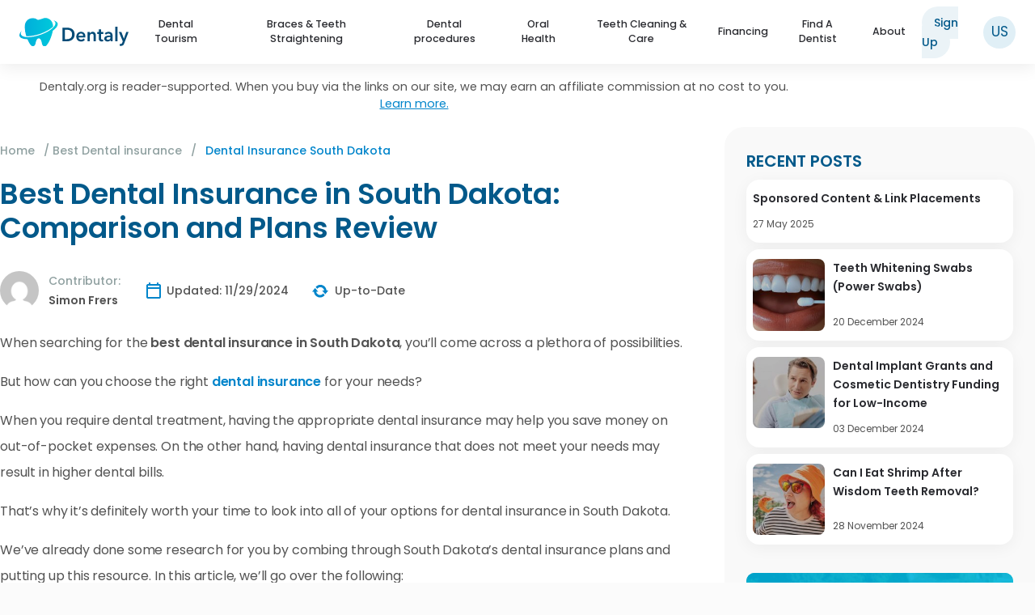

--- FILE ---
content_type: text/html; charset=UTF-8
request_url: https://www.dentaly.org/us/dental-insurance-usa/south-dakota/
body_size: 41296
content:
<!DOCTYPE html>
<html lang="en-US" id="html">

<head>
	<meta charset="UTF-8">
	<meta http-equiv="X-UA-Compatible" content="IE=edge" />
  	<link rel="profile" href="https://gmpg.org/xfn/11">
	    <meta name="robots" content="index, follow">
    
	<!-- favicon.png -->
	<link rel="apple-touch-icon" sizes="180x180" href="https://www.dentaly.org/us/wp-content/themes/generatepress-child/content/favicons/apple-touch-icon.png">
	<link rel="icon" type="image/png" sizes="32x32" href="https://www.dentaly.org/us/wp-content/themes/generatepress-child/content/favicons/favicon-32x32.png">
	<link rel="icon" type="image/png" sizes="16x16" href="https://www.dentaly.org/us/wp-content/themes/generatepress-child/content/favicons/favicon-16x16.png">
	<!-- favicon.ico -->
	<link rel="icon" href="https://www.dentaly.org/us/favicon.ico" type="image/x-icon" nitro-exclude>
	<link rel="shortcut icon" href="https://www.dentaly.org/us/favicon.ico" type="image/x-icon" nitro-exclude />
	<!-- favicon.ico -->
	<link rel="manifest" href="https://www.dentaly.org/us/wp-content/themes/generatepress-child/content/favicons/site.webmanifest">
	<link rel="mask-icon" href="https://www.dentaly.org/us/wp-content/themes/generatepress-child/content/favicons/safari-pinned-tab.svg" color="#5bbad5">
	
	
	
		<!-- verification purposes on an affiliate platform -->
		<meta name="ir-site-verification-token" value="52640385" />
		<!-- // -->

		<!-- Bing webmaster tools start-->
		<meta name="msvalidate.01" content="E777E0FAD683B745D3F4E45E6C490C40" />
		<!-- Bing webmaster tools end-->

		<!-- Google Tag Manager -->
		<script>
			(function(w, d, s, l, i) {
				w[l] = w[l] || [];
				w[l].push({
					'gtm.start': new Date().getTime(),
					event: 'gtm.js'
				});
				var f = d.getElementsByTagName(s)[0],
					j = d.createElement(s),
					dl = l != 'dataLayer' ? '&l=' + l : '';
				j.async = true;
				j.src =
					'https://www.googletagmanager.com/gtm.js?id=' + i + dl;
				f.parentNode.insertBefore(j, f);
			})(window, document, 'script', 'dataLayer', 'GTM-NPHQ5H7');
		</script>
		<!-- End Google Tag Manager -->
        		<meta name="lang" content="EN" />
		<meta name="facebook-domain-verification" content="n4w162511wb72lsipem5ssbfvbfpg5" />
		
		<!-- Google tag (gtag.js) Google Analytics 4 -->
		<script async src="https://www.googletagmanager.com/gtag/js?id=G-8JSZTSFD27"></script>
		<script>
			window.dataLayer = window.dataLayer || [];

			function gtag() {
				dataLayer.push(arguments);
			}
			gtag('js', new Date());

			gtag('config', 'G-8JSZTSFD27');
		</script>

	

		
			
		<style>img:is([sizes="auto" i], [sizes^="auto," i]) { contain-intrinsic-size: 3000px 1500px }</style>
	
	<!-- This site is optimized with the Yoast SEO plugin v26.7 - https://yoast.com/wordpress/plugins/seo/ -->
	<title>Best Dental Insurance in South Dakota: Plans Review 2024 - Dentaly.org</title>
	<meta name="description" content="Review about the best dental insurance in South Dakota with no waiting period: Compare Delta Dental, Humana, Metlife and other dental plans in South Dakota" />
	<meta property="og:locale" content="en_US" />
	<meta property="og:type" content="article" />
	<meta property="og:title" content="Best Dental Insurance in South Dakota: Plans Review 2024 - Dentaly.org" />
	<meta property="og:description" content="Review about the best dental insurance in South Dakota with no waiting period: Compare Delta Dental, Humana, Metlife and other dental plans in South Dakota" />
	<meta property="og:url" content="https://www.dentaly.org/us/dental-insurance-usa/south-dakota/" />
	<meta property="og:site_name" content="Dentaly.org" />
	<meta property="article:publisher" content="https://www.facebook.com/dentaly.org/" />
	<meta property="article:modified_time" content="2024-11-29T00:32:50+00:00" />
	<meta property="og:image" content="https://www.dentaly.org/us/wp-content/uploads/sites/16/2022/06/dental-insurance-801.jpg" />
	<meta property="og:image:width" content="790" />
	<meta property="og:image:height" content="415" />
	<meta property="og:image:type" content="image/jpeg" />
	<meta name="twitter:card" content="summary_large_image" />
	<meta name="twitter:site" content="@dentaly_site" />
	<meta name="twitter:label1" content="Est. reading time" />
	<meta name="twitter:data1" content="10 minutes" />
	<meta name="twitter:label2" content="Written by" />
	<meta name="twitter:data2" content="Simon Frers" />
	<script type="application/ld+json" class="yoast-schema-graph">{"@context":"https://schema.org","@graph":[{"@type":"ImageObject","inLanguage":"en-US","@id":"https://www.dentaly.org/us/dental-insurance-usa/south-dakota/#primaryimage","url":"https://www.dentaly.org/us/wp-content/uploads/sites/16/2022/06/dental-insurance-801.jpg","contentUrl":"https://www.dentaly.org/us/wp-content/uploads/sites/16/2022/06/dental-insurance-801.jpg","width":790,"height":415,"caption":"dental insurance south dakota"},{"@type":"BreadcrumbList","@id":"https://www.dentaly.org/us/dental-insurance-usa/south-dakota/#breadcrumb","itemListElement":[{"@type":"ListItem","position":1,"name":"Home","item":"https://www.dentaly.org/us/"},{"@type":"ListItem","position":2,"name":"Best Dental insurance","item":"https://www.dentaly.org/us/dental-insurance-usa/"},{"@type":"ListItem","position":3,"name":"Dental Insurance South Dakota"}]},{"@type":"WebSite","@id":"https://www.dentaly.org/us/#website","url":"https://www.dentaly.org/us/","name":"Dentaly.org","description":"Your Oral Healthcare Portal","publisher":{"@id":"https://www.dentaly.org/us/#organization"},"potentialAction":[{"@type":"SearchAction","target":{"@type":"EntryPoint","urlTemplate":"https://www.dentaly.org/us/?s={search_term_string}"},"query-input":{"@type":"PropertyValueSpecification","valueRequired":true,"valueName":"search_term_string"}}],"inLanguage":"en-US"},{"@type":"Organization","@id":"https://www.dentaly.org/us/#organization","name":"Dentaly.org","url":"https://www.dentaly.org/us/","logo":{"@type":"ImageObject","inLanguage":"en-US","@id":"https://www.dentaly.org/us/#/schema/logo/image/","url":"https://www.dentaly.org/us/wp-content/uploads/sites/16/2024/09/dentaly-logo.svg","contentUrl":"https://www.dentaly.org/us/wp-content/uploads/sites/16/2024/09/dentaly-logo.svg","width":561,"height":144,"caption":"Dentaly.org"},"image":{"@id":"https://www.dentaly.org/us/#/schema/logo/image/"},"sameAs":["https://www.facebook.com/dentaly.org/","https://x.com/dentaly_site","https://www.linkedin.com/company/dentaly-org/"]}]}</script>
	<!-- / Yoast SEO plugin. -->


<link rel='dns-prefetch' href='//scripts.mediavine.com' />
<link rel='stylesheet' id='generatepress-css' href='https://www.dentaly.org/wp-content/themes/generatepress/style.css' type='text/css' media='all' />
<link rel='stylesheet' id='generatepress-unsematic-gid-css' href='https://www.dentaly.org/wp-content/themes/generatepress/css/unsemantic-grid.css' type='text/css' media='all' />
<link rel='stylesheet' id='generatepress-mobile-css' href='https://www.dentaly.org/wp-content/themes/generatepress/css/mobile.css' type='text/css' media='all' />
<link rel='stylesheet' id='generatepress-child-css' href='https://www.dentaly.org/wp-content/themes/generatepress-child/page.min.css' type='text/css' media='all' />
<link rel='stylesheet' id='wp-block-library-css' href='https://www.dentaly.org/wp-includes/css/dist/block-library/style.min.css' type='text/css' media='all' />
<style id='wp-block-library-theme-inline-css' type='text/css'>
.wp-block-audio :where(figcaption){color:#555;font-size:13px;text-align:center}.is-dark-theme .wp-block-audio :where(figcaption){color:#ffffffa6}.wp-block-audio{margin:0 0 1em}.wp-block-code{border:1px solid #ccc;border-radius:4px;font-family:Menlo,Consolas,monaco,monospace;padding:.8em 1em}.wp-block-embed :where(figcaption){color:#555;font-size:13px;text-align:center}.is-dark-theme .wp-block-embed :where(figcaption){color:#ffffffa6}.wp-block-embed{margin:0 0 1em}.blocks-gallery-caption{color:#555;font-size:13px;text-align:center}.is-dark-theme .blocks-gallery-caption{color:#ffffffa6}:root :where(.wp-block-image figcaption){color:#555;font-size:13px;text-align:center}.is-dark-theme :root :where(.wp-block-image figcaption){color:#ffffffa6}.wp-block-image{margin:0 0 1em}.wp-block-pullquote{border-bottom:4px solid;border-top:4px solid;color:currentColor;margin-bottom:1.75em}.wp-block-pullquote cite,.wp-block-pullquote footer,.wp-block-pullquote__citation{color:currentColor;font-size:.8125em;font-style:normal;text-transform:uppercase}.wp-block-quote{border-left:.25em solid;margin:0 0 1.75em;padding-left:1em}.wp-block-quote cite,.wp-block-quote footer{color:currentColor;font-size:.8125em;font-style:normal;position:relative}.wp-block-quote:where(.has-text-align-right){border-left:none;border-right:.25em solid;padding-left:0;padding-right:1em}.wp-block-quote:where(.has-text-align-center){border:none;padding-left:0}.wp-block-quote.is-large,.wp-block-quote.is-style-large,.wp-block-quote:where(.is-style-plain){border:none}.wp-block-search .wp-block-search__label{font-weight:700}.wp-block-search__button{border:1px solid #ccc;padding:.375em .625em}:where(.wp-block-group.has-background){padding:1.25em 2.375em}.wp-block-separator.has-css-opacity{opacity:.4}.wp-block-separator{border:none;border-bottom:2px solid;margin-left:auto;margin-right:auto}.wp-block-separator.has-alpha-channel-opacity{opacity:1}.wp-block-separator:not(.is-style-wide):not(.is-style-dots){width:100px}.wp-block-separator.has-background:not(.is-style-dots){border-bottom:none;height:1px}.wp-block-separator.has-background:not(.is-style-wide):not(.is-style-dots){height:2px}.wp-block-table{margin:0 0 1em}.wp-block-table td,.wp-block-table th{word-break:normal}.wp-block-table :where(figcaption){color:#555;font-size:13px;text-align:center}.is-dark-theme .wp-block-table :where(figcaption){color:#ffffffa6}.wp-block-video :where(figcaption){color:#555;font-size:13px;text-align:center}.is-dark-theme .wp-block-video :where(figcaption){color:#ffffffa6}.wp-block-video{margin:0 0 1em}:root :where(.wp-block-template-part.has-background){margin-bottom:0;margin-top:0;padding:1.25em 2.375em}
</style>
<style id='co-authors-plus-coauthors-style-inline-css' type='text/css'>
.wp-block-co-authors-plus-coauthors.is-layout-flow [class*=wp-block-co-authors-plus]{display:inline}

</style>
<style id='co-authors-plus-avatar-style-inline-css' type='text/css'>
.wp-block-co-authors-plus-avatar :where(img){height:auto;max-width:100%;vertical-align:bottom}.wp-block-co-authors-plus-coauthors.is-layout-flow .wp-block-co-authors-plus-avatar :where(img){vertical-align:middle}.wp-block-co-authors-plus-avatar:is(.alignleft,.alignright){display:table}.wp-block-co-authors-plus-avatar.aligncenter{display:table;margin-inline:auto}

</style>
<style id='co-authors-plus-image-style-inline-css' type='text/css'>
.wp-block-co-authors-plus-image{margin-bottom:0}.wp-block-co-authors-plus-image :where(img){height:auto;max-width:100%;vertical-align:bottom}.wp-block-co-authors-plus-coauthors.is-layout-flow .wp-block-co-authors-plus-image :where(img){vertical-align:middle}.wp-block-co-authors-plus-image:is(.alignfull,.alignwide) :where(img){width:100%}.wp-block-co-authors-plus-image:is(.alignleft,.alignright){display:table}.wp-block-co-authors-plus-image.aligncenter{display:table;margin-inline:auto}

</style>
<link rel='stylesheet' id='wp-components-css' href='https://www.dentaly.org/wp-includes/css/dist/components/style.min.css' type='text/css' media='all' />
<link rel='stylesheet' id='wp-preferences-css' href='https://www.dentaly.org/wp-includes/css/dist/preferences/style.min.css' type='text/css' media='all' />
<link rel='stylesheet' id='wp-block-editor-css' href='https://www.dentaly.org/wp-includes/css/dist/block-editor/style.min.css' type='text/css' media='all' />
<link rel='stylesheet' id='popup-maker-block-library-style-css' href='https://www.dentaly.org/wp-content/plugins/popup-maker/dist/packages/block-library-style.css' type='text/css' media='all' />
<style id='classic-theme-styles-inline-css' type='text/css'>
/*! This file is auto-generated */
.wp-block-button__link{color:#fff;background-color:#32373c;border-radius:9999px;box-shadow:none;text-decoration:none;padding:calc(.667em + 2px) calc(1.333em + 2px);font-size:1.125em}.wp-block-file__button{background:#32373c;color:#fff;text-decoration:none}
</style>
<style id='global-styles-inline-css' type='text/css'>
:root{--wp--preset--aspect-ratio--square: 1;--wp--preset--aspect-ratio--4-3: 4/3;--wp--preset--aspect-ratio--3-4: 3/4;--wp--preset--aspect-ratio--3-2: 3/2;--wp--preset--aspect-ratio--2-3: 2/3;--wp--preset--aspect-ratio--16-9: 16/9;--wp--preset--aspect-ratio--9-16: 9/16;--wp--preset--color--black: #000000;--wp--preset--color--cyan-bluish-gray: #abb8c3;--wp--preset--color--white: #ffffff;--wp--preset--color--pale-pink: #f78da7;--wp--preset--color--vivid-red: #cf2e2e;--wp--preset--color--luminous-vivid-orange: #ff6900;--wp--preset--color--luminous-vivid-amber: #fcb900;--wp--preset--color--light-green-cyan: #7bdcb5;--wp--preset--color--vivid-green-cyan: #00d084;--wp--preset--color--pale-cyan-blue: #8ed1fc;--wp--preset--color--vivid-cyan-blue: #0693e3;--wp--preset--color--vivid-purple: #9b51e0;--wp--preset--gradient--vivid-cyan-blue-to-vivid-purple: linear-gradient(135deg,rgba(6,147,227,1) 0%,rgb(155,81,224) 100%);--wp--preset--gradient--light-green-cyan-to-vivid-green-cyan: linear-gradient(135deg,rgb(122,220,180) 0%,rgb(0,208,130) 100%);--wp--preset--gradient--luminous-vivid-amber-to-luminous-vivid-orange: linear-gradient(135deg,rgba(252,185,0,1) 0%,rgba(255,105,0,1) 100%);--wp--preset--gradient--luminous-vivid-orange-to-vivid-red: linear-gradient(135deg,rgba(255,105,0,1) 0%,rgb(207,46,46) 100%);--wp--preset--gradient--very-light-gray-to-cyan-bluish-gray: linear-gradient(135deg,rgb(238,238,238) 0%,rgb(169,184,195) 100%);--wp--preset--gradient--cool-to-warm-spectrum: linear-gradient(135deg,rgb(74,234,220) 0%,rgb(151,120,209) 20%,rgb(207,42,186) 40%,rgb(238,44,130) 60%,rgb(251,105,98) 80%,rgb(254,248,76) 100%);--wp--preset--gradient--blush-light-purple: linear-gradient(135deg,rgb(255,206,236) 0%,rgb(152,150,240) 100%);--wp--preset--gradient--blush-bordeaux: linear-gradient(135deg,rgb(254,205,165) 0%,rgb(254,45,45) 50%,rgb(107,0,62) 100%);--wp--preset--gradient--luminous-dusk: linear-gradient(135deg,rgb(255,203,112) 0%,rgb(199,81,192) 50%,rgb(65,88,208) 100%);--wp--preset--gradient--pale-ocean: linear-gradient(135deg,rgb(255,245,203) 0%,rgb(182,227,212) 50%,rgb(51,167,181) 100%);--wp--preset--gradient--electric-grass: linear-gradient(135deg,rgb(202,248,128) 0%,rgb(113,206,126) 100%);--wp--preset--gradient--midnight: linear-gradient(135deg,rgb(2,3,129) 0%,rgb(40,116,252) 100%);--wp--preset--font-size--small: 13px;--wp--preset--font-size--medium: 20px;--wp--preset--font-size--large: 36px;--wp--preset--font-size--x-large: 42px;--wp--preset--spacing--20: 0.44rem;--wp--preset--spacing--30: 0.67rem;--wp--preset--spacing--40: 1rem;--wp--preset--spacing--50: 1.5rem;--wp--preset--spacing--60: 2.25rem;--wp--preset--spacing--70: 3.38rem;--wp--preset--spacing--80: 5.06rem;--wp--preset--shadow--natural: 6px 6px 9px rgba(0, 0, 0, 0.2);--wp--preset--shadow--deep: 12px 12px 50px rgba(0, 0, 0, 0.4);--wp--preset--shadow--sharp: 6px 6px 0px rgba(0, 0, 0, 0.2);--wp--preset--shadow--outlined: 6px 6px 0px -3px rgba(255, 255, 255, 1), 6px 6px rgba(0, 0, 0, 1);--wp--preset--shadow--crisp: 6px 6px 0px rgba(0, 0, 0, 1);}:where(.is-layout-flex){gap: 0.5em;}:where(.is-layout-grid){gap: 0.5em;}body .is-layout-flex{display: flex;}.is-layout-flex{flex-wrap: wrap;align-items: center;}.is-layout-flex > :is(*, div){margin: 0;}body .is-layout-grid{display: grid;}.is-layout-grid > :is(*, div){margin: 0;}:where(.wp-block-columns.is-layout-flex){gap: 2em;}:where(.wp-block-columns.is-layout-grid){gap: 2em;}:where(.wp-block-post-template.is-layout-flex){gap: 1.25em;}:where(.wp-block-post-template.is-layout-grid){gap: 1.25em;}.has-black-color{color: var(--wp--preset--color--black) !important;}.has-cyan-bluish-gray-color{color: var(--wp--preset--color--cyan-bluish-gray) !important;}.has-white-color{color: var(--wp--preset--color--white) !important;}.has-pale-pink-color{color: var(--wp--preset--color--pale-pink) !important;}.has-vivid-red-color{color: var(--wp--preset--color--vivid-red) !important;}.has-luminous-vivid-orange-color{color: var(--wp--preset--color--luminous-vivid-orange) !important;}.has-luminous-vivid-amber-color{color: var(--wp--preset--color--luminous-vivid-amber) !important;}.has-light-green-cyan-color{color: var(--wp--preset--color--light-green-cyan) !important;}.has-vivid-green-cyan-color{color: var(--wp--preset--color--vivid-green-cyan) !important;}.has-pale-cyan-blue-color{color: var(--wp--preset--color--pale-cyan-blue) !important;}.has-vivid-cyan-blue-color{color: var(--wp--preset--color--vivid-cyan-blue) !important;}.has-vivid-purple-color{color: var(--wp--preset--color--vivid-purple) !important;}.has-black-background-color{background-color: var(--wp--preset--color--black) !important;}.has-cyan-bluish-gray-background-color{background-color: var(--wp--preset--color--cyan-bluish-gray) !important;}.has-white-background-color{background-color: var(--wp--preset--color--white) !important;}.has-pale-pink-background-color{background-color: var(--wp--preset--color--pale-pink) !important;}.has-vivid-red-background-color{background-color: var(--wp--preset--color--vivid-red) !important;}.has-luminous-vivid-orange-background-color{background-color: var(--wp--preset--color--luminous-vivid-orange) !important;}.has-luminous-vivid-amber-background-color{background-color: var(--wp--preset--color--luminous-vivid-amber) !important;}.has-light-green-cyan-background-color{background-color: var(--wp--preset--color--light-green-cyan) !important;}.has-vivid-green-cyan-background-color{background-color: var(--wp--preset--color--vivid-green-cyan) !important;}.has-pale-cyan-blue-background-color{background-color: var(--wp--preset--color--pale-cyan-blue) !important;}.has-vivid-cyan-blue-background-color{background-color: var(--wp--preset--color--vivid-cyan-blue) !important;}.has-vivid-purple-background-color{background-color: var(--wp--preset--color--vivid-purple) !important;}.has-black-border-color{border-color: var(--wp--preset--color--black) !important;}.has-cyan-bluish-gray-border-color{border-color: var(--wp--preset--color--cyan-bluish-gray) !important;}.has-white-border-color{border-color: var(--wp--preset--color--white) !important;}.has-pale-pink-border-color{border-color: var(--wp--preset--color--pale-pink) !important;}.has-vivid-red-border-color{border-color: var(--wp--preset--color--vivid-red) !important;}.has-luminous-vivid-orange-border-color{border-color: var(--wp--preset--color--luminous-vivid-orange) !important;}.has-luminous-vivid-amber-border-color{border-color: var(--wp--preset--color--luminous-vivid-amber) !important;}.has-light-green-cyan-border-color{border-color: var(--wp--preset--color--light-green-cyan) !important;}.has-vivid-green-cyan-border-color{border-color: var(--wp--preset--color--vivid-green-cyan) !important;}.has-pale-cyan-blue-border-color{border-color: var(--wp--preset--color--pale-cyan-blue) !important;}.has-vivid-cyan-blue-border-color{border-color: var(--wp--preset--color--vivid-cyan-blue) !important;}.has-vivid-purple-border-color{border-color: var(--wp--preset--color--vivid-purple) !important;}.has-vivid-cyan-blue-to-vivid-purple-gradient-background{background: var(--wp--preset--gradient--vivid-cyan-blue-to-vivid-purple) !important;}.has-light-green-cyan-to-vivid-green-cyan-gradient-background{background: var(--wp--preset--gradient--light-green-cyan-to-vivid-green-cyan) !important;}.has-luminous-vivid-amber-to-luminous-vivid-orange-gradient-background{background: var(--wp--preset--gradient--luminous-vivid-amber-to-luminous-vivid-orange) !important;}.has-luminous-vivid-orange-to-vivid-red-gradient-background{background: var(--wp--preset--gradient--luminous-vivid-orange-to-vivid-red) !important;}.has-very-light-gray-to-cyan-bluish-gray-gradient-background{background: var(--wp--preset--gradient--very-light-gray-to-cyan-bluish-gray) !important;}.has-cool-to-warm-spectrum-gradient-background{background: var(--wp--preset--gradient--cool-to-warm-spectrum) !important;}.has-blush-light-purple-gradient-background{background: var(--wp--preset--gradient--blush-light-purple) !important;}.has-blush-bordeaux-gradient-background{background: var(--wp--preset--gradient--blush-bordeaux) !important;}.has-luminous-dusk-gradient-background{background: var(--wp--preset--gradient--luminous-dusk) !important;}.has-pale-ocean-gradient-background{background: var(--wp--preset--gradient--pale-ocean) !important;}.has-electric-grass-gradient-background{background: var(--wp--preset--gradient--electric-grass) !important;}.has-midnight-gradient-background{background: var(--wp--preset--gradient--midnight) !important;}.has-small-font-size{font-size: var(--wp--preset--font-size--small) !important;}.has-medium-font-size{font-size: var(--wp--preset--font-size--medium) !important;}.has-large-font-size{font-size: var(--wp--preset--font-size--large) !important;}.has-x-large-font-size{font-size: var(--wp--preset--font-size--x-large) !important;}
:where(.wp-block-post-template.is-layout-flex){gap: 1.25em;}:where(.wp-block-post-template.is-layout-grid){gap: 1.25em;}
:where(.wp-block-columns.is-layout-flex){gap: 2em;}:where(.wp-block-columns.is-layout-grid){gap: 2em;}
:root :where(.wp-block-pullquote){font-size: 1.5em;line-height: 1.6;}
</style>
<style id='dominant-color-styles-inline-css' type='text/css'>
img[data-dominant-color]:not(.has-transparency) { background-color: var(--dominant-color); }
</style>
<link rel='stylesheet' id='kk-star-ratings-css' href='https://www.dentaly.org/wp-content/plugins/kk-star-ratings/src/core/public/css/kk-star-ratings.css' type='text/css' media='all' />
<link rel='stylesheet' id='toc-screen-css' href='https://www.dentaly.org/wp-content/plugins/table-of-contents-plus/screen.min.css' type='text/css' media='all' />
<link rel='stylesheet' id='cookie-notice-front-css' href='https://www.dentaly.org/wp-content/plugins/cookie-notice/css/front.min.css' type='text/css' media='all' />
<link rel='stylesheet' id='dentalinsurance-api-css' href='https://www.dentaly.org/wp-content/themes/generatepress-child/css/shortcodes/dentalinsurance-api.css' type='text/css' media='all' />
<link rel='stylesheet' id='popup-maker-site-css' href='https://www.dentaly.org/wp-content/plugins/popup-maker/dist/assets/site.css' type='text/css' media='all' />
<style id='popup-maker-site-inline-css' type='text/css'>
/* Popup Theme 26283: Content Only - For use with page builders or block editor */
.pum-theme-26283, .pum-theme-content-only { background-color: rgba( 0, 0, 0, 0.70 ) } 
.pum-theme-26283 .pum-container, .pum-theme-content-only .pum-container { padding: 0px; border-radius: 0px; border: 1px none #000000; box-shadow: 0px 0px 0px 0px rgba( 2, 2, 2, 0.00 ) } 
.pum-theme-26283 .pum-title, .pum-theme-content-only .pum-title { color: #000000; text-align: left; text-shadow: 0px 0px 0px rgba( 2, 2, 2, 0.23 ); font-family: inherit; font-weight: 400; font-size: 32px; line-height: 36px } 
.pum-theme-26283 .pum-content, .pum-theme-content-only .pum-content { color: #8c8c8c; font-family: inherit; font-weight: 400 } 
.pum-theme-26283 .pum-content + .pum-close, .pum-theme-content-only .pum-content + .pum-close { position: absolute; height: 18px; width: 18px; left: auto; right: 7px; bottom: auto; top: 7px; padding: 0px; color: #000000; font-family: inherit; font-weight: 700; font-size: 20px; line-height: 20px; border: 1px none #ffffff; border-radius: 15px; box-shadow: 0px 0px 0px 0px rgba( 2, 2, 2, 0.00 ); text-shadow: 0px 0px 0px rgba( 0, 0, 0, 0.00 ); background-color: rgba( 255, 255, 255, 0.00 ) } 

/* Popup Theme 21845: Floating Bar - Soft Blue */
.pum-theme-21845, .pum-theme-floating-bar { background-color: rgba( 255, 255, 255, 0.00 ) } 
.pum-theme-21845 .pum-container, .pum-theme-floating-bar .pum-container { padding: 8px; border-radius: 0px; border: 1px none #000000; box-shadow: 1px 1px 3px 0px rgba( 2, 2, 2, 0.23 ); background-color: rgba( 238, 246, 252, 1.00 ) } 
.pum-theme-21845 .pum-title, .pum-theme-floating-bar .pum-title { color: #505050; text-align: left; text-shadow: 0px 0px 0px rgba( 2, 2, 2, 0.23 ); font-family: inherit; font-weight: 400; font-size: 32px; line-height: 36px } 
.pum-theme-21845 .pum-content, .pum-theme-floating-bar .pum-content { color: #505050; font-family: inherit; font-weight: 400 } 
.pum-theme-21845 .pum-content + .pum-close, .pum-theme-floating-bar .pum-content + .pum-close { position: absolute; height: 18px; width: 18px; left: auto; right: 5px; bottom: auto; top: 50%; padding: 0px; color: #505050; font-family: Sans-Serif; font-weight: 700; font-size: 15px; line-height: 18px; border: 1px solid #505050; border-radius: 15px; box-shadow: 0px 0px 0px 0px rgba( 2, 2, 2, 0.00 ); text-shadow: 0px 0px 0px rgba( 0, 0, 0, 0.00 ); background-color: rgba( 255, 255, 255, 0.00 ); transform: translate(0, -50%) } 

/* Popup Theme 4694: Default Theme */
.pum-theme-4694, .pum-theme-default-theme { background-color: rgba( 255, 255, 255, 1.00 ) } 
.pum-theme-4694 .pum-container, .pum-theme-default-theme .pum-container { padding: 18px; border-radius: 0px; border: 1px none #000000; box-shadow: 1px 1px 3px 0px rgba( 2, 2, 2, 0.23 ); background-color: rgba( 249, 249, 249, 1.00 ) } 
.pum-theme-4694 .pum-title, .pum-theme-default-theme .pum-title { color: #000000; text-align: left; text-shadow: 0px 0px 0px rgba( 2, 2, 2, 0.23 ); font-family: inherit; font-weight: inherit; font-size: 32px; font-style: normal; line-height: 36px } 
.pum-theme-4694 .pum-content, .pum-theme-default-theme .pum-content { color: #8c8c8c; font-family: inherit; font-weight: inherit; font-style: normal } 
.pum-theme-4694 .pum-content + .pum-close, .pum-theme-default-theme .pum-content + .pum-close { position: absolute; height: auto; width: auto; left: auto; right: 0px; bottom: auto; top: 0px; padding: 8px; color: #ffffff; font-family: inherit; font-weight: inherit; font-size: 12px; font-style: normal; line-height: 14px; border: 1px none #ffffff; border-radius: 0px; box-shadow: 0px 0px 0px 0px rgba( 2, 2, 2, 0.23 ); text-shadow: 0px 0px 0px rgba( 0, 0, 0, 0.23 ); background-color: rgba( 0, 183, 205, 1.00 ) } 

/* Popup Theme 4695: Default Theme */
.pum-theme-4695, .pum-theme-default-theme { background-color: rgba( 255, 255, 255, 1.00 ) } 
.pum-theme-4695 .pum-container, .pum-theme-default-theme .pum-container { padding: 18px; border-radius: 0px; border: 1px none #000000; box-shadow: 1px 1px 3px 0px rgba( 2, 2, 2, 0.23 ); background-color: rgba( 249, 249, 249, 1.00 ) } 
.pum-theme-4695 .pum-title, .pum-theme-default-theme .pum-title { color: #000000; text-align: left; text-shadow: 0px 0px 0px rgba( 2, 2, 2, 0.23 ); font-family: inherit; font-weight: inherit; font-size: 32px; font-style: normal; line-height: 36px } 
.pum-theme-4695 .pum-content, .pum-theme-default-theme .pum-content { color: #8c8c8c; font-family: inherit; font-weight: inherit; font-style: normal } 
.pum-theme-4695 .pum-content + .pum-close, .pum-theme-default-theme .pum-content + .pum-close { position: absolute; height: auto; width: auto; left: auto; right: 0px; bottom: auto; top: 0px; padding: 8px; color: #ffffff; font-family: inherit; font-weight: inherit; font-size: 12px; font-style: normal; line-height: 14px; border: 1px none #ffffff; border-radius: 0px; box-shadow: 0px 0px 0px 0px rgba( 2, 2, 2, 0.23 ); text-shadow: 0px 0px 0px rgba( 0, 0, 0, 0.23 ); background-color: rgba( 0, 183, 205, 1.00 ) } 

/* Popup Theme 4689: Light Box */
.pum-theme-4689, .pum-theme-lightbox { background-color: rgba( 0, 0, 0, 0.60 ) } 
.pum-theme-4689 .pum-container, .pum-theme-lightbox .pum-container { padding: 18px; border-radius: 3px; border: 8px solid #000000; box-shadow: 0px 0px 30px 0px rgba( 2, 2, 2, 1.00 ); background-color: rgba( 255, 255, 255, 1.00 ) } 
.pum-theme-4689 .pum-title, .pum-theme-lightbox .pum-title { color: #000000; text-align: left; text-shadow: 0px 0px 0px rgba( 2, 2, 2, 0.23 ); font-family: inherit; font-size: 32px; line-height: 36px } 
.pum-theme-4689 .pum-content, .pum-theme-lightbox .pum-content { color: #000000; font-family: inherit } 
.pum-theme-4689 .pum-content + .pum-close, .pum-theme-lightbox .pum-content + .pum-close { position: absolute; height: 30px; width: 30px; left: auto; right: -24px; bottom: auto; top: -24px; padding: 0px; color: #ffffff; font-family: inherit; font-size: 24px; line-height: 26px; border: 2px solid #ffffff; border-radius: 30px; box-shadow: 0px 0px 15px 1px rgba( 2, 2, 2, 0.75 ); text-shadow: 0px 0px 0px rgba( 0, 0, 0, 0.23 ); background-color: rgba( 0, 0, 0, 1.00 ) } 

/* Popup Theme 4690: Enterprise Blue */
.pum-theme-4690, .pum-theme-enterprise-blue { background-color: rgba( 0, 0, 0, 0.70 ) } 
.pum-theme-4690 .pum-container, .pum-theme-enterprise-blue .pum-container { padding: 28px; border-radius: 5px; border: 1px none #000000; box-shadow: 0px 10px 25px 4px rgba( 2, 2, 2, 0.50 ); background-color: rgba( 255, 255, 255, 1.00 ) } 
.pum-theme-4690 .pum-title, .pum-theme-enterprise-blue .pum-title { color: #315b7c; text-align: left; text-shadow: 0px 0px 0px rgba( 2, 2, 2, 0.23 ); font-family: inherit; font-size: 34px; line-height: 36px } 
.pum-theme-4690 .pum-content, .pum-theme-enterprise-blue .pum-content { color: #2d2d2d; font-family: inherit } 
.pum-theme-4690 .pum-content + .pum-close, .pum-theme-enterprise-blue .pum-content + .pum-close { position: absolute; height: 28px; width: 28px; left: auto; right: 8px; bottom: auto; top: 8px; padding: 4px; color: #ffffff; font-family: inherit; font-size: 20px; line-height: 20px; border: 1px none #ffffff; border-radius: 42px; box-shadow: 0px 0px 0px 0px rgba( 2, 2, 2, 0.23 ); text-shadow: 0px 0px 0px rgba( 0, 0, 0, 0.23 ); background-color: rgba( 49, 91, 124, 1.00 ) } 

/* Popup Theme 4691: Hello Box */
.pum-theme-4691, .pum-theme-hello-box { background-color: rgba( 0, 0, 0, 0.75 ) } 
.pum-theme-4691 .pum-container, .pum-theme-hello-box .pum-container { padding: 30px; border-radius: 80px; border: 14px solid #81d742; box-shadow: 0px 0px 0px 0px rgba( 2, 2, 2, 0.00 ); background-color: rgba( 255, 255, 255, 1.00 ) } 
.pum-theme-4691 .pum-title, .pum-theme-hello-box .pum-title { color: #2d2d2d; text-align: left; text-shadow: 0px 0px 0px rgba( 2, 2, 2, 0.23 ); font-family: Montserrat; font-size: 32px; line-height: 36px } 
.pum-theme-4691 .pum-content, .pum-theme-hello-box .pum-content { color: #2d2d2d; font-family: inherit } 
.pum-theme-4691 .pum-content + .pum-close, .pum-theme-hello-box .pum-content + .pum-close { position: absolute; height: auto; width: auto; left: auto; right: -30px; bottom: auto; top: -30px; padding: 0px; color: #2d2d2d; font-family: inherit; font-size: 32px; line-height: 28px; border: 1px none #ffffff; border-radius: 28px; box-shadow: 0px 0px 0px 0px rgba( 2, 2, 2, 0.23 ); text-shadow: 0px 0px 0px rgba( 0, 0, 0, 0.23 ); background-color: rgba( 255, 255, 255, 1.00 ) } 

/* Popup Theme 4692: Cutting Edge */
.pum-theme-4692, .pum-theme-cutting-edge { background-color: rgba( 0, 0, 0, 0.50 ) } 
.pum-theme-4692 .pum-container, .pum-theme-cutting-edge .pum-container { padding: 18px; border-radius: 0px; border: 1px none #000000; box-shadow: 0px 10px 25px 0px rgba( 2, 2, 2, 0.50 ); background-color: rgba( 30, 115, 190, 1.00 ) } 
.pum-theme-4692 .pum-title, .pum-theme-cutting-edge .pum-title { color: #ffffff; text-align: left; text-shadow: 0px 0px 0px rgba( 2, 2, 2, 0.23 ); font-family: Sans-Serif; font-size: 26px; line-height: 28px } 
.pum-theme-4692 .pum-content, .pum-theme-cutting-edge .pum-content { color: #ffffff; font-family: inherit } 
.pum-theme-4692 .pum-content + .pum-close, .pum-theme-cutting-edge .pum-content + .pum-close { position: absolute; height: 24px; width: 24px; left: auto; right: 0px; bottom: auto; top: 0px; padding: 0px; color: #1e73be; font-family: inherit; font-size: 32px; line-height: 24px; border: 1px none #ffffff; border-radius: 0px; box-shadow: -1px 1px 1px 0px rgba( 2, 2, 2, 0.10 ); text-shadow: -1px 1px 1px rgba( 0, 0, 0, 0.10 ); background-color: rgba( 238, 238, 34, 1.00 ) } 

/* Popup Theme 4693: Framed Border */
.pum-theme-4693, .pum-theme-framed-border { background-color: rgba( 255, 255, 255, 0.50 ) } 
.pum-theme-4693 .pum-container, .pum-theme-framed-border .pum-container { padding: 18px; border-radius: 0px; border: 20px outset #dd3333; box-shadow: 1px 1px 3px 0px rgba( 2, 2, 2, 0.97 ) inset; background-color: rgba( 255, 251, 239, 1.00 ) } 
.pum-theme-4693 .pum-title, .pum-theme-framed-border .pum-title { color: #000000; text-align: left; text-shadow: 0px 0px 0px rgba( 2, 2, 2, 0.23 ); font-family: inherit; font-size: 32px; line-height: 36px } 
.pum-theme-4693 .pum-content, .pum-theme-framed-border .pum-content { color: #2d2d2d; font-family: inherit } 
.pum-theme-4693 .pum-content + .pum-close, .pum-theme-framed-border .pum-content + .pum-close { position: absolute; height: 20px; width: 20px; left: auto; right: -20px; bottom: auto; top: -20px; padding: 0px; color: #ffffff; font-family: Acme; font-size: 20px; line-height: 20px; border: 1px none #ffffff; border-radius: 0px; box-shadow: 0px 0px 0px 0px rgba( 2, 2, 2, 0.23 ); text-shadow: 0px 0px 0px rgba( 0, 0, 0, 0.23 ); background-color: rgba( 0, 0, 0, 0.55 ) } 

#pum-82207 {z-index: 1999999999}
#pum-79643 {z-index: 1999999999}
#pum-71897 {z-index: 1999999999}
#pum-9812 {z-index: 1999999999}
#pum-5643 {z-index: 1999999999}
#pum-5647 {z-index: 1999999999}
#pum-5653 {z-index: 1999999999}
#pum-5665 {z-index: 1999999999}
#pum-5629 {z-index: 1999999999}
#pum-5645 {z-index: 1999999999}
#pum-5649 {z-index: 1999999999}
#pum-5651 {z-index: 1999999999}
#pum-5655 {z-index: 1999999999}
#pum-5670 {z-index: 1999999999}
#pum-7351 {z-index: 1999999999}

</style>
<link rel='stylesheet' id='call_dentist_widget-shortcode-css' href='https://www.dentaly.org/wp-content/plugins/dentaly-core/css/shortcodes/call-widget.css' type='text/css' media='all' />
<script src="https://www.dentaly.org/wp-content/plugins/dentaly-core/js/shortcodes/wptb-scripts.js" defer="defer" type="text/javascript"></script>
<script type="text/javascript" src="https://www.dentaly.org/wp-includes/js/jquery/jquery.min.js" id="jquery-core-js"></script>
<script type="text/javascript" src="https://www.dentaly.org/wp-includes/js/jquery/jquery-migrate.min.js" id="jquery-migrate-js"></script>
<script src="https://scripts.mediavine.com/tags/dentaly.js?ver=6.7.4" defer="defer" type="text/javascript"></script>
<script src="https://www.dentaly.org/wp-content/themes/generatepress-child/js/utils.js" defer="defer" type="text/javascript"></script>
<link rel="https://api.w.org/" href="https://www.dentaly.org/us/wp-json/" /><link rel="alternate" title="JSON" type="application/json" href="https://www.dentaly.org/us/wp-json/wp/v2/pages/53808" /><link rel="EditURI" type="application/rsd+xml" title="RSD" href="https://www.dentaly.org/us/xmlrpc.php?rsd" />
<meta name="generator" content="WordPress 6.7.4" />
<link rel='shortlink' href='https://www.dentaly.org/us/?p=53808' />
<link rel="alternate" title="oEmbed (JSON)" type="application/json+oembed" href="https://www.dentaly.org/us/wp-json/oembed/1.0/embed?url=https%3A%2F%2Fwww.dentaly.org%2Fus%2Fdental-insurance-usa%2Fsouth-dakota%2F" />
<link rel="alternate" title="oEmbed (XML)" type="text/xml+oembed" href="https://www.dentaly.org/us/wp-json/oembed/1.0/embed?url=https%3A%2F%2Fwww.dentaly.org%2Fus%2Fdental-insurance-usa%2Fsouth-dakota%2F&#038;format=xml" />
<meta name="generator" content="dominant-color-images 1.2.0">
<link rel="alternate" hreflang="en-US" href="https://www.dentaly.org/us/dental-insurance-usa/south-dakota/"  />
<link rel="alternate"  hreflang="x-default" href="https://www.dentaly.org/us/dental-insurance-usa/south-dakota/"  />
<meta name="generator" content="performance-lab 4.0.1; plugins: dominant-color-images">
<meta name="referrer" content="unsafe-url"/><meta name=“ahrefs-site-verification” content=“1cf859f3d8ff6d24b0fda178c53d1143298c242555f1e2d09c18589a8c6bfe18">
<script type="application/ld+json">{"@context":"http:\/\/schema.org","@type":"FAQPage","mainEntity":[{"@type":"Question","name":"How much is dental insurance in South Dakota?","acceptedAnswer":{"@type":"Answer","text":"In South Dakota, there are a variety of dental insurance plans to suit any budget. Dental discount plans start at $9 per month, while the cheapest dental insurance policies start at roughly $18."}},{"@type":"Question","name":"Is dental and vision insurance available in South Dakota?","acceptedAnswer":{"@type":"Answer","text":"If you qualify for low-income dental insurance, you can get it via Medicaid. However, there are also private dental insurance companies like Humana that might offer insurance combinations."}},{"@type":"Question","name":"How much does dental insurance cover in South Dakota?","acceptedAnswer":{"@type":"Answer","text":"You can buy dental insurance policies in South Dakota that cover just preventive care and are cheaper. However, you can also buy full-coverage dental insurance, which has a higher monthly premium."}},{"@type":"Question","name":"How to choose the best dental insurance in South Dakota?","acceptedAnswer":{"@type":"Answer","text":"Everyone's ideal dental plan is different since every individual's requirements are unique. Don't only look at the price of the premium; also look to see if the policy covers the treatments you need."}},{"@type":"Question","name":"What is the best dental insurance to get in South Dakota?","acceptedAnswer":{"@type":"Answer","text":"Because everyone's demands are different, there is no such thing as one-size-fits-all dental insurance. Humana, Metlife, and Delta Dental all offer great dental insurance plans in South Dakota."}}]}</script>

<script type="application/ld+json">{"@context":"https:\/\/schema.org","headline":"Best Dental Insurance in South Dakota: Comparison and Plans Review","image":"https:\/\/www.dentaly.org\/us\/wp-content\/uploads\/sites\/16\/2022\/06\/dental-insurance-801-150x150.jpg","@type":"Article","author":{"@type":"Person","name":"Simon Frers","url":"https:\/\/www.dentaly.org\/us\/author\/simonfrers\/","description":"Simon enjoys writing informative content about dentistry. He has been a regular contributor to Dentaly.org since 2021, and partners with dentists to maintain the content up-to-date and accurate."},"editor":[]}</script>
<link rel="canonical" href="https://www.dentaly.org/us/dental-insurance-usa/south-dakota/" /><meta name="viewport" content="width=device-width, initial-scale=1"><noscript><style>.lazyload[data-src]{display:none !important;}</style></noscript><style>.lazyload{background-image:none !important;}.lazyload:before{background-image:none !important;}</style><!-- Vital Signs Tracker -->
<script>
  var _paq = window._paq = window._paq || [];
  /* tracker methods like "setCustomDimension" should be called before "trackPageView" */
  _paq.push(['trackPageView']);
  _paq.push(['enableLinkTracking']);
  (function() {
    var u="https://analytics.vitalsignstracker.com/";
    _paq.push(['setTrackerUrl', u+'js/tracker.php']);
    _paq.push(['setSiteId', '323']);
    var d=document, g=d.createElement('script'), s=d.getElementsByTagName('script')[0];
    g.async=true; g.src=u+'js/tracker.php'; s.parentNode.insertBefore(g,s);
  })();
</script>
<!-- End Vital Signs Tracker Code -->
<!-- Google tag (gtag.js) --> <script async src="https://www.googletagmanager.com/gtag/js?id=G-07W70B1WKM"></script> <script> window.dataLayer = window.dataLayer || []; function gtag(){dataLayer.push(arguments);} gtag('js', new Date()); gtag('config', 'G-07W70B1WKM'); </script>
<meta name="google-site-verification" content="tGL5Y9EgEEViWSlbyuIv_EY7DTmjHlmwBwGlRt9ZA3A" />
<link rel="icon" href="https://www.dentaly.org/us/wp-content/uploads/sites/16/2020/04/cropped-ms-icon-310x310-1-32x32.png" sizes="32x32" />
<link rel="icon" href="https://www.dentaly.org/us/wp-content/uploads/sites/16/2020/04/cropped-ms-icon-310x310-1-192x192.png" sizes="192x192" />
<link rel="apple-touch-icon" href="https://www.dentaly.org/us/wp-content/uploads/sites/16/2020/04/cropped-ms-icon-310x310-1-180x180.png" />
<meta name="msapplication-TileImage" content="https://www.dentaly.org/us/wp-content/uploads/sites/16/2020/04/cropped-ms-icon-310x310-1-270x270.png" />
		<style type="text/css" id="wp-custom-css">
			.wp-block-image figcaption {
	display: inline !important;
}

.wp-block-image figcaption:before {
	content: '';
	display:table;
	width: 100%;
}
.header__control-search-btn {display:none;}
.signup-header{background:#ebf3f7;
    padding: 10px 15px;
    border-radius: 50px;
    font-size: 14px;
    font-weight: 500;
    color: #02598a;}
    .signup-header:hover{background-color: #ffc750;color: #292a2f;}
.header__control{align-items: center;}


.gform-theme--foundation{
	--gf-form-gap-y: 25px !important;
}
#gform_wrapper_1{
	max-width: 100%;
    padding: 30px 30px;
    background: #f9f9f9;
    border-radius: 25px;
}
#gform_wrapper_2{
	max-width: 100%;
    padding: 30px 30px;
    background: #f9f9f9;
    border-radius: 25px;
}

#gform_submit_button_1{
	    text-transform: uppercase;
    font-weight: 700;
    color: #fff;
    border: none;
    padding: 10px;
    background: #007bbd;
    cursor: pointer;
    background: #ff595d;
    margin-bottom: 15px;
}		</style>
		</head>


<body itemtype='https://schema.org/WebPage' itemscope='itemscope' class="right-sidebar nav-below-header fluid-header separate-containers active-footer-widgets-0 nav-aligned-center header-aligned-center dropdown-hover featured-image-active page-default">

	<!-- Google Tag Manager (noscript) -->
	<noscript>
		<iframe src="https://www.googletagmanager.com/ns.html?id=GTM-NPHQ5H7" height="0" width="0" style="display:none;visibility:hidden"></iframe>
	</noscript>
	<!-- End Google Tag Manager (noscript) -->

	            <div id="mediavine-settings"
                 data-blocklist-leaderboard="1"
                 data-blocklist-recipe="1"
                 data-blocklist-auto-insert-sticky="1"
                 data-blocklist-chicory="1"
                 data-blocklist-zergnet="1"
                                    data-blocklist-content-desktop="1" data-blocklist-content-mobile="1" data-blocklist-in-image="1"
                                                    data-blocklist-sidebar-atf="1" data-blocklist-sidebar-btf="1"
                                                    data-blocklist-adhesion-mobile="1" data-blocklist-adhesion-tablet="1" data-blocklist-adhesion-desktop="1"
                            ></div>
            
	<div class="header-container">
		<a class="screen-reader-text skip-link" href="#content" title="Skip to content">Skip to content</a>
	<header itemtype="https://schema.org/WPHeader" itemscope="itemscope" id="masthead">

		<div class="header">
			<div class="header__logo-wrapper">
				<a href="https://www.dentaly.org/us/" class="custom-logo-link" rel="home"><img width="561" height="144" src="https://www.dentaly.org/us/wp-content/uploads/sites/16/2024/09/dentaly-logo.svg" class="custom-logo" alt="Dentaly logo" decoding="async" fetchpriority="high" /></a>			</div>
			<nav itemtype="https://schema.org/SiteNavigationElement" itemscope="itemscope" id="site-navigation" class="main-navigation">
				<div class="menu-wrapper en_US">
					<div class="menu-inner">
												<div class="menu-title">Menu</div>
						
		<ul class="mega-menu" id="mega_menu">
												<li class="mega-menu__item has-children " id="item_menu_1">
					<a class="mega-menu__item__link link-item-1 has-children" href="https://www.dentaly.org/en/dental-implants-abroad/">Dental Tourism</a>
	<div class="mega-menu__body-wrapper">
		<div class="mega-menu__body">
			<div class="mega-menu__body__featured">
								<div class="mega-menu__body__title">Featured Articles</div>
				<ul class="mega-menu__body__links">
																	<li class="mega-menu__body__link">
															<a href="https://www.dentaly.org/us/dentalygo-dental-toursim-2/" target="_blank">DentalyGO Review for Affordable Dental Care Abroad: Up to 70% Savings</a>
													</li>
																	<li class="mega-menu__body__link">
															<a href="https://www.dentaly.org/us/dental-tourism-usa/dental-implants-mexico/" target="_blank">Mexico Dental Tourism</a>
													</li>
																	<li class="mega-menu__body__link">
															<a href="https://www.dentaly.org/us/dental-tourism-usa/dental-implants-costa-rica/" target="_blank">Costa Rica Dental Tourism</a>
													</li>
																	<li class="mega-menu__body__link">
															<a href="https://www.dentaly.org/us/dental-tourism-usa/dental-implants-hungary/" target="_blank">Hungary Dental Tourism</a>
													</li>
																	<li class="mega-menu__body__link">
															<a href="https://www.dentaly.org/us/teeth-implants-cost/cheapest-all-on-4/" target="_blank">Cheapest Place for All-On-4</a>
													</li>
					
				</ul>

									<div class="all-featured">
						<a href="https://www.dentaly.org/us/dental-tourism-usa/" target="_blank">
							<span>Main Guide to Dental Tourism</span>
							<img src="[data-uri]" alt="Show more button" width="32" height="32" data-src="https://www.dentaly.org/us/wp-content/themes/generatepress-child/img/icons/round-next-blue.svg" decoding="async" class="lazyload" data-eio-rwidth="32" data-eio-rheight="32"><noscript><img src="https://www.dentaly.org/us/wp-content/themes/generatepress-child/img/icons/round-next-blue.svg" alt="Show more button" width="32" height="32" data-eio="l"></noscript>
						</a>
					</div>
							</div>
			<div class="mega-menu__body__articles ">
								<div class="mega-menu__body__title">
					Dental Tourism				</div>
				<ul class="mega-menu__body__links">
																																						<li class="mega-menu__body__link">
																										<a href="https://www.dentaly.org/us/dental-tourism-usa/" target="_self">Destinations</a>
									<span class="mega-menu__body__link-btn"></span>
																								<ul class="sub-page ">
									<li class="sub-page__back-link">Destinations</li>
																																									<li><a href="https://www.dentaly.org/us/dental-tourism-usa/dental-implants-hungary/" target="_blank">Dental Implants in Hungary and Other Affordable Oral Health Care</a>
											</li>
																																									<li><a href="https://www.dentaly.org/us/dental-tourism-usa/dental-care-turkey/" target="_self">Dental Work in Turkey: Prices, Treatments, Locations and More</a>
											</li>
																																									<li><a href="https://www.dentaly.org/us/dental-tourism-usa/thailand-dental-implants/" target="_self">Dental Implants in Thailand: Prices and Locations for Dental Work</a>
											</li>
																																									<li><a href="https://www.dentaly.org/us/dental-tourism-usa/dental-implants-mexico/" target="_self">Dental Work in Mexico for Implants, Veneers, Crowns and More</a>
											</li>
																																									<li><a href="https://www.dentaly.org/us/dental-tourism-usa/dentist-colombia/" target="_self">Dentist in Colombia: Find the Best Clinics for Veneers, Implants, and More</a>
											</li>
																																									<li><a href="https://www.dentaly.org/us/dental-tourism-usa/dental-implants-spain/" target="_self">Dental Implants in Spain: Reviews and Costs of Dental Work</a>
											</li>
																																									<li><a href="https://www.dentaly.org/us/dental-tourism-usa/dental-implants-poland/" target="_self">Poland Dental Implants and Veneers: Prices and Where to Go</a>
											</li>
																																			</ul>
							</li>
																											<li class="mega-menu__body__link">
																										<a href="https://www.dentaly.org/us/dental-tourism-usa/" target="_blank">Reviews</a>
									<span class="mega-menu__body__link-btn"></span>
																								<ul class="sub-page ">
									<li class="sub-page__back-link">Reviews</li>
																																									<li><a href="https://www.dentaly.org/us/dental-tourism-usa/dental-implants-hungary/reviews/" target="_blank">Dental Tourism in Hungary Reviews for Implants and More</a>
											</li>
																																									<li><a href="https://www.dentaly.org/us/dental-tourism-usa/dental-implants-mexico/reviews/" target="_self">Dental Implants in Mexico Reviews: Top Clinics for Implants and More</a>
											</li>
																																									<li><a href="https://www.dentaly.org/us/dental-tourism-usa/thailand-dental-implants/reviews/" target="_self">Thailand Dentist Reviews: Dental Implants and Other Dental Work</a>
											</li>
																																									<li>																									</ul>
							</li>
																											<li class="mega-menu__body__link">
																										<a href="https://www.dentaly.org/us/dental-tourism-usa/" target="_blank">Treatments</a>
									<span class="mega-menu__body__link-btn"></span>
																								<ul class="sub-page ">
									<li class="sub-page__back-link">Treatments</li>
																																									<li><a href="https://www.dentaly.org/us/dental-implants-2/" target="_self">Dental Implants: Your Complete Guide to Procedure and Types</a>
											</li>
																																									<li><a href="https://www.dentaly.org/us/dental-financing/cheap-veneers/" target="_self">Cheap Veneers for Teeth: Where to Get Them and What They Cost</a>
											</li>
																																									<li><a href="https://www.dentaly.org/us/teeth-implants-cost/cheapest-all-on-4/" target="_self">Cheapest Place for All-on-4 Dental Implants: Top 4 Destinations</a>
											</li>
																																			</ul>
							</li>
																											<li class="mega-menu__body__link">
																										<a href="https://www.dentaly.org/us/dentalygo-dental-toursim-2/" target="_blank">Plan Your Trip</a>
									<span class="mega-menu__body__link-btn"></span>
																								<ul class="sub-page ">
									<li class="sub-page__back-link">Plan Your Trip</li>
																																									<li><a href="https://www.dentaly.org/us/dentalygo-dental-toursim-2/" target="_self">DentalyGO Review for Affordable Dental Care Abroad: Up to 70% Savings</a>
											</li>
																																									<li><a href="https://www.dentaly.org/us/dental-financing/" target="_self">Dental Financing: Best Ways to Pay for Dental Work in the US</a>
											</li>
																																									<li><a href="https://www.dentaly.org/us/dental-tourism-usa/" target="_self">Dental Tourism: Best Countries for Safe and Affordable Dental Travel</a>
											</li>
																																			</ul>
							</li>
															</ul>
				<div class="mega-menu__body__links-bottom">
										
					
																	<a href="https://www.dentaly.org/us/browse-all-dentistry-topics/" target="_blank" class="all-articles">
							<span class="all-articles__text">All Dentistry Topics</span>
							<span class="all-articles__img">
								<svg width="32" height="32" viewBox="0 0 32 32" fill="none" xmlns="http://www.w3.org/2000/svg">
									<rect width="32" height="32" rx="16" fill="#FFC750" />
									<path d="M9.03863 16.392L9.03863 14.808L19.8998 14.808L15.0349 9.94315L16.1663 8.81178L22.9545 15.6L16.1663 22.3882L15.0349 21.2569L19.8998 16.392L9.03863 16.392Z" fill="#292A2F" />
								</svg>
							</span>
						</a>
									</div>
			</div>
		</div>
	</div>
					<span class="mega-menu__body__link-btn"></span>
				</li>
															<li class="mega-menu__item has-children " id="item_menu_2">
					<a class="mega-menu__item__link link-item-2 has-children" href="https://www.dentaly.org/us/braces-teeth-straightening/">Braces &amp; Teeth Straightening</a>
	<div class="mega-menu__body-wrapper">
		<div class="mega-menu__body">
			<div class="mega-menu__body__featured">
								<div class="mega-menu__body__title">Featured Articles</div>
				<ul class="mega-menu__body__links">
																	<li class="mega-menu__body__link">
															<a href="https://www.dentaly.org/us/adult-braces/" target="_self">Adult braces guide</a>
													</li>
																	<li class="mega-menu__body__link">
															<a href="https://www.dentaly.org/us/adult-braces/best-invisible-braces/" target="_self">Clear aligners</a>
													</li>
																	<li class="mega-menu__body__link">
															<a href="https://www.dentaly.org/us/clear-braces/" target="_self">Clear braces</a>
													</li>
																	<li class="mega-menu__body__link">
															<a href="https://www.dentaly.org/us/braces-for-kids/" target="_self">Braces for kids</a>
													</li>
																	<li class="mega-menu__body__link">
															<a href="https://www.dentaly.org/us/malocclusion-crooked-teeth/" target="_self">Types of malocclusion</a>
													</li>
																	<li class="mega-menu__body__link">
													</li>
																	<li class="mega-menu__body__link">
															<a href="https://www.dentaly.org/us/dental-insurance-usa/insurance-for-braces/" target="_self">Insurance for braces</a>
													</li>
																	<li class="mega-menu__body__link">
															<a href="https://www.dentaly.org/us/adult-braces/teeth-retainers/" target="_self">Retainers</a>
													</li>
					
				</ul>

									<div class="all-featured">
						<a href="https://www.dentaly.org/us/braces-teeth-straightening/" target="_self">
							<span>All braces topics</span>
							<img src="[data-uri]" alt="Show more button" width="32" height="32" data-src="https://www.dentaly.org/us/wp-content/themes/generatepress-child/img/icons/round-next-blue.svg" decoding="async" class="lazyload" data-eio-rwidth="32" data-eio-rheight="32"><noscript><img src="https://www.dentaly.org/us/wp-content/themes/generatepress-child/img/icons/round-next-blue.svg" alt="Show more button" width="32" height="32" data-eio="l"></noscript>
						</a>
					</div>
							</div>
			<div class="mega-menu__body__articles new-padding">
								<div class="mega-menu__body__title">
					Braces &amp; Teeth Straightening				</div>
				<ul class="mega-menu__body__links">
																																						<li class="mega-menu__body__link">
																								<ul class="sub-page ">
									<li class="sub-page__back-link">All braces topics</li>
																																									<li><a href="https://www.dentaly.org/us/adult-braces/best-invisible-braces/" target="_self">Invisible braces</a>
											</li>
																																									<li><a href="https://www.dentaly.org/us/adult-braces/nighttime-clear-aligners/" target="_self">Nighttime aligners</a>
											</li>
																																									<li><a href="https://www.dentaly.org/us/clear-braces/" target="_self">Clear braces</a>
											</li>
																																									<li><a href="https://www.dentaly.org/us/ceramic-braces/" target="_self">Ceramic braces</a>
											</li>
																																									<li><a href="https://www.dentaly.org/us/lingual-braces/" target="_self">Lingual braces</a>
											</li>
																																									<li><a href="https://www.dentaly.org/us/braces-colors/" target="_self">Colored braces</a>
											</li>
																																									<li>																									</ul>
							</li>
																											<li class="mega-menu__body__link">
																										<a href="https://www.dentaly.org/us/adult-braces/" target="_self">Cost &amp; financing</a>
									<span class="mega-menu__body__link-btn"></span>
																								<ul class="sub-page ">
									<li class="sub-page__back-link">Cost &amp; financing</li>
																																									<li><a href="https://www.dentaly.org/us/adult-braces/braces-cost-a-month/" target="_self">Monthly cost of braces</a>
											</li>
																																									<li><a href="https://www.dentaly.org/us/dental-insurance-usa/insurance-for-braces/" target="_self">Braces insurance</a>
											</li>
																																									<li><a href="https://www.dentaly.org/us/dental-insurance-usa/invisalign-insurance/" target="_self">Invisalign insurance</a>
											</li>
																																									<li><a href="https://www.dentaly.org/us/dental-financing/cheap-braces/" target="_self">Cheap braces</a>
											</li>
																																									<li><a href="https://www.dentaly.org/us/dental-financing/free-braces/" target="_self">Free braces</a>
											</li>
																																			</ul>
							</li>
																											<li class="mega-menu__body__link">
																										<a href="https://www.dentaly.org/us/adult-braces/teeth-retainers/" target="_self">Retainers</a>
									<span class="mega-menu__body__link-btn"></span>
																								<ul class="sub-page ">
									<li class="sub-page__back-link">Retainers</li>
																																									<li><a href="https://www.dentaly.org/us/adult-braces/teeth-retainers/essix-retainer/" target="_self">Essix (clear) retainers</a>
											</li>
																																									<li><a href="https://www.dentaly.org/us/adult-braces/teeth-retainers/hawley-retainer/" target="_self">Hawley (metal) retainers</a>
											</li>
																																									<li><a href="https://www.dentaly.org/us/adult-braces/teeth-retainers/permanent-retainer/" target="_self">Permanent retainers</a>
											</li>
																																									<li><a href="https://www.dentaly.org/us/adult-braces/teeth-retainers/clean-retainers/" target="_self">How to clean retainers</a>
											</li>
																																									<li><a href="https://www.dentaly.org/us/adult-braces/teeth-retainers/retainer-replacement/" target="_self">Replacement retainers</a>
											</li>
																																			</ul>
							</li>
																											<li class="mega-menu__body__link">
																								<ul class="sub-page ">
									<li class="sub-page__back-link">Replacement retainers</li>
																																									<li>																															<li>																															<li><a href="https://www.dentaly.org/us/adult-braces/dental-wax/" target="_self">Orthodontic wax</a>
											</li>
																																									<li><a href="https://www.dentaly.org/us/adult-braces/soft-foods-for-braces/" target="_self">Soft foods for braces</a>
											</li>
																																									<li><a href="https://www.dentaly.org/us/adult-braces/foods-to-avoid-with-braces/" target="_self">Foods to avoid</a>
											</li>
																																									<li>																									</ul>
							</li>
															</ul>
				<div class="mega-menu__body__links-bottom">
																<a href="tel:866-383-0748" class="cal-to-dentist">
							<span class="cal-to-dentist__img">
								<svg width="32" height="32" viewBox="0 0 32 32" fill="none" xmlns="http://www.w3.org/2000/svg">
									<rect width="32" height="32" rx="16" fill="white" />
									<path d="M21.9625 22.75C20.4 22.75 18.8563 22.4094 17.3313 21.7281C15.8063 21.0469 14.4187 20.0813 13.1687 18.8313C11.9188 17.5813 10.9531 16.1937 10.2719 14.6687C9.59063 13.1437 9.25 11.6 9.25 10.0375C9.25 9.8125 9.325 9.625 9.475 9.475C9.625 9.325 9.8125 9.25 10.0375 9.25H13.075C13.25 9.25 13.4062 9.30937 13.5437 9.42812C13.6813 9.54688 13.7625 9.6875 13.7875 9.85L14.275 12.475C14.3 12.675 14.2938 12.8438 14.2563 12.9812C14.2188 13.1187 14.15 13.2375 14.05 13.3375L12.2313 15.175C12.4813 15.6375 12.7781 16.0844 13.1219 16.5156C13.4656 16.9469 13.8438 17.3625 14.2563 17.7625C14.6438 18.15 15.05 18.5094 15.475 18.8406C15.9 19.1719 16.35 19.475 16.825 19.75L18.5875 17.9875C18.7 17.875 18.8469 17.7906 19.0281 17.7344C19.2094 17.6781 19.3875 17.6625 19.5625 17.6875L22.15 18.2125C22.325 18.2625 22.4688 18.3531 22.5812 18.4844C22.6937 18.6156 22.75 18.7625 22.75 18.925V21.9625C22.75 22.1875 22.675 22.375 22.525 22.525C22.375 22.675 22.1875 22.75 21.9625 22.75Z" fill="#292A2F" />
								</svg>
							</span>
							<span class="cal-to-dentist__text">Call 866-383-0748 to find an orthodontist</span>
						</a>
					
					
																	<a href="https://www.dentaly.org/us/browse-all-dentistry-topics/" target="_blank" class="all-articles">
							<span class="all-articles__text">All dentistry topics</span>
							<span class="all-articles__img">
								<svg width="32" height="32" viewBox="0 0 32 32" fill="none" xmlns="http://www.w3.org/2000/svg">
									<rect width="32" height="32" rx="16" fill="#FFC750" />
									<path d="M9.03863 16.392L9.03863 14.808L19.8998 14.808L15.0349 9.94315L16.1663 8.81178L22.9545 15.6L16.1663 22.3882L15.0349 21.2569L19.8998 16.392L9.03863 16.392Z" fill="#292A2F" />
								</svg>
							</span>
						</a>
									</div>
			</div>
		</div>
	</div>
					<span class="mega-menu__body__link-btn"></span>
				</li>
															<li class="mega-menu__item has-children " id="item_menu_3">
					<a class="mega-menu__item__link link-item-3 has-children" href="https://www.dentaly.org/us/dental-procedures/">Dental procedures</a>
	<div class="mega-menu__body-wrapper">
		<div class="mega-menu__body">
			<div class="mega-menu__body__featured">
								<div class="mega-menu__body__title">Featured topics</div>
				<ul class="mega-menu__body__links">
																	<li class="mega-menu__body__link">
													</li>
																	<li class="mega-menu__body__link">
															<a href="https://www.dentaly.org/us/teeth-implants-cost/" target="_self">Dental implants</a>
													</li>
																	<li class="mega-menu__body__link">
															<a href="https://www.dentaly.org/us/complete-guide-to-veneers/" target="_self">Veneers</a>
													</li>
																	<li class="mega-menu__body__link">
															<a href="https://www.dentaly.org/us/teeth-whitening/" target="_self">Teeth whitening</a>
													</li>
																	<li class="mega-menu__body__link">
															<a href="https://www.dentaly.org/us/dentures-false-teeth/" target="_self">Dentures</a>
													</li>
																	<li class="mega-menu__body__link">
															<a href="https://www.dentaly.org/us/dental-crown-information/" target="_self">Crowns</a>
													</li>
																	<li class="mega-menu__body__link">
															<a href="https://www.dentaly.org/us/tooth-extraction/" target="_self">Tooth extraction</a>
													</li>
																	<li class="mega-menu__body__link">
															<a href="https://www.dentaly.org/us/restorative-dentistry/" target="_self">Restorative Dentistry</a>
													</li>
					
				</ul>

									<div class="all-featured">
						<a href="https://www.dentaly.org/us/dental-procedures/" target="_self">
							<span>All dental procedure topics</span>
							<img src="[data-uri]" alt="Show more button" width="32" height="32" data-src="https://www.dentaly.org/us/wp-content/themes/generatepress-child/img/icons/round-next-blue.svg" decoding="async" class="lazyload" data-eio-rwidth="32" data-eio-rheight="32"><noscript><img src="https://www.dentaly.org/us/wp-content/themes/generatepress-child/img/icons/round-next-blue.svg" alt="Show more button" width="32" height="32" data-eio="l"></noscript>
						</a>
					</div>
							</div>
			<div class="mega-menu__body__articles new-padding">
								<div class="mega-menu__body__title">
					Dental Procedures				</div>
				<ul class="mega-menu__body__links">
																																						<li class="mega-menu__body__link">
																										<a href="https://www.dentaly.org/us/teeth-implants-cost/" target="_self">Dental Implants</a>
									<span class="mega-menu__body__link-btn"></span>
																								<ul class="sub-page ">
									<li class="sub-page__back-link">Dental Implants</li>
																																									<li><a href="https://www.dentaly.org/us/teeth-implants-cost/" target="_self">Dental Implant Costs</a>
											</li>
																																									<li><a href="https://www.dentaly.org/us/all-on-4-implants/" target="_self">All-on-4 Implants</a>
											</li>
																																									<li><a href="https://www.dentaly.org/us/teeth-implants-cost/same-day-implants/" target="_self">Same-Day Implants</a>
											</li>
																																									<li><a href="https://www.dentaly.org/us/cheap-dental-implants/" target="_self">Cheap Dental Implants</a>
											</li>
																																									<li><a href="https://www.dentaly.org/us/teeth-implants-cost/mini-dental-implants/" target="_self">Mini Dental Implants</a>
											</li>
																																									<li><a href="https://www.dentaly.org/us/teeth-implants-cost/sinus-lift/" target="_self">Sinus Lift</a>
											</li>
																																									<li><a href="https://www.dentaly.org/us/restorative-dentistry/jaw-bone-graft/" target="_self">Jaw Bone Graft</a>
											</li>
																																			</ul>
							</li>
																											<li class="mega-menu__body__link">
																										<a href="https://www.dentaly.org/us/whitening-teeth/" target="_self">Teeth Whitening</a>
									<span class="mega-menu__body__link-btn"></span>
																								<ul class="sub-page ">
									<li class="sub-page__back-link">Teeth Whitening</li>
																																									<li><a href="https://www.dentaly.org/us/teeth-whitening/teeth-whitening-cost/" target="_self">Teeth Whitening Cost</a>
											</li>
																																									<li><a href="https://www.dentaly.org/us/teeth-whitening-kits/" target="_self">Best Whitening Kits</a>
											</li>
																																									<li><a href="https://www.dentaly.org/us/teeth-whitening/whitening-strips/" target="_self">Whitening Strips</a>
											</li>
																																									<li><a href="https://www.dentaly.org/us/teeth-whitening/teeth-whitening-gel/" target="_self">Teeth Whitening Gel</a>
											</li>
																																									<li><a href="https://www.dentaly.org/us/teeth-whitening/whitening-sensitive-teeth/" target="_self">Whitening Sensitive Teeth</a>
											</li>
																																									<li><a href="https://www.dentaly.org/us/teeth-whitening/professional-teeth-whitening/" target="_self">Professional Teeth Whitening</a>
											</li>
																																									<li><a href="https://www.dentaly.org/us/teeth-whitening/laser-teeth-whitening/" target="_self">Laser Teeth Whitening</a>
											</li>
																																									<li><a href="https://www.dentaly.org/us/teeth-whitening/foods-that-stain-teeth/" target="_self">Foods That Stain Teeth</a>
											</li>
																																			</ul>
							</li>
																											<li class="mega-menu__body__link">
																										<a href="https://www.dentaly.org/us/cosmetic-dentistry/" target="_self">Cosmetic Dentistry</a>
									<span class="mega-menu__body__link-btn"></span>
																								<ul class="sub-page ">
									<li class="sub-page__back-link">Cosmetic Dentistry</li>
																																									<li><a href="https://www.dentaly.org/us/complete-guide-to-veneers/" target="_self">Veneers</a>
											</li>
																																									<li>																															<li><a href="https://www.dentaly.org/us/cosmetic-dentistry/hollywood-smile/" target="_self">Hollywood Smile</a>
											</li>
																																									<li><a href="https://www.dentaly.org/us/cosmetic-dentistry/gum-contouring/" target="_self">Gum Contouring</a>
											</li>
																																									<li><a href="https://www.dentaly.org/us/cosmetic-dentistry/teeth-filing/" target="_self">Teeth Filing</a>
											</li>
																																									<li><a href="https://www.dentaly.org/us/cosmetic-dentistry/dental-bonding/" target="_self">Dental Bonding</a>
											</li>
																																									<li><a href="https://www.dentaly.org/us/cosmetic-dentistry/gummy-smile/" target="_self">Gummy Smile</a>
											</li>
																																			</ul>
							</li>
																											<li class="mega-menu__body__link">
																										<a href="https://www.dentaly.org/us/dentures-false-teeth/" target="_self">Dentures</a>
									<span class="mega-menu__body__link-btn"></span>
																								<ul class="sub-page ">
									<li class="sub-page__back-link">Dentures</li>
																																									<li>																															<li><a href="https://www.dentaly.org/us/restorative-dentistry/dentures-vs-implants/" target="_self">Dentures vs Implants</a>
											</li>
																																									<li><a href="https://www.dentaly.org/us/dentures-false-teeth/partial-dentures-cost/" target="_self">Partial Dentures</a>
											</li>
																																									<li><a href="https://www.dentaly.org/us/dentures-false-teeth/flexible-dentures/" target="_self">Flexible Dentures</a>
											</li>
																																									<li><a href="https://www.dentaly.org/us/dentures-false-teeth/same-day-dentures/" target="_self">Same-Day Dentures</a>
											</li>
																																									<li><a href="https://www.dentaly.org/us/dentures-false-teeth/snap-in-dentures/" target="_self">Snap-In Dentures</a>
											</li>
																																									<li><a href="https://www.dentaly.org/us/dentures-false-teeth/best-denture-adhesive/" target="_self">Denture Adhesive</a>
											</li>
																																									<li><a href="https://www.dentaly.org/us/dentures-false-teeth/denture-reline/" target="_self">Denture Relining</a>
											</li>
																																									<li><a href="https://www.dentaly.org/us/dentures-false-teeth/denture-care/" target="_self">Denture Care</a>
											</li>
																																			</ul>
							</li>
																				<div class="add-more-height"></div>							<li class="mega-menu__body__link">
																										<a href="#" target="_self">Crowns &amp; Bridges</a>
									<span class="mega-menu__body__link-btn"></span>
																								<ul class="sub-page ">
									<li class="sub-page__back-link">Crowns &amp; Bridges</li>
																																									<li><a href="https://www.dentaly.org/us/dental-crown-information/" target="_self">Dental crowns</a>
											</li>
																																									<li><a href="https://www.dentaly.org/us/dental-crown-information/emax-crowns/" target="_self">Emax Crowns</a>
											</li>
																																									<li><a href="https://www.dentaly.org/us/dental-crown-information/temporary-crown/" target="_self">Temporary Crowns</a>
											</li>
																																									<li><a href="https://www.dentaly.org/us/dental-bridge-information/" target="_self">Dental Bridges</a>
											</li>
																																									<li>																									</ul>
							</li>
																				<div class="add-more-height"></div>							<li class="mega-menu__body__link">
																										<a href="#" target="_self">Other Procedures</a>
									<span class="mega-menu__body__link-btn"></span>
																								<ul class="sub-page ">
									<li class="sub-page__back-link">Other Procedures</li>
																																									<li><a href="https://www.dentaly.org/us/tooth-filling/" target="_self">Fillings</a>
											</li>
																																									<li><a href="https://www.dentaly.org/us/root-canal-treatment/" target="_self">Root Canal Treatment</a>
											</li>
																																									<li><a href="https://www.dentaly.org/us/tooth-extraction/" target="_self">Tooth Extraction</a>
											</li>
																																									<li><a href="https://www.dentaly.org/us/restorative-dentistry/dental-sedation/" target="_self">Dental Sedation</a>
											</li>
																																									<li><a href="https://www.dentaly.org/us/dental-services/laser-dentistry/" target="_self">Laser Dentistry</a>
											</li>
																																									<li><a href="https://www.dentaly.org/us/restorative-dentistry/cad-cam-dentistry/" target="_self">CAD/CAM Dentistry</a>
											</li>
																																			</ul>
							</li>
															</ul>
				<div class="mega-menu__body__links-bottom">
																<a href="tel:866-383-0748" class="cal-to-dentist">
							<span class="cal-to-dentist__img">
								<svg width="32" height="32" viewBox="0 0 32 32" fill="none" xmlns="http://www.w3.org/2000/svg">
									<rect width="32" height="32" rx="16" fill="white" />
									<path d="M21.9625 22.75C20.4 22.75 18.8563 22.4094 17.3313 21.7281C15.8063 21.0469 14.4187 20.0813 13.1687 18.8313C11.9188 17.5813 10.9531 16.1937 10.2719 14.6687C9.59063 13.1437 9.25 11.6 9.25 10.0375C9.25 9.8125 9.325 9.625 9.475 9.475C9.625 9.325 9.8125 9.25 10.0375 9.25H13.075C13.25 9.25 13.4062 9.30937 13.5437 9.42812C13.6813 9.54688 13.7625 9.6875 13.7875 9.85L14.275 12.475C14.3 12.675 14.2938 12.8438 14.2563 12.9812C14.2188 13.1187 14.15 13.2375 14.05 13.3375L12.2313 15.175C12.4813 15.6375 12.7781 16.0844 13.1219 16.5156C13.4656 16.9469 13.8438 17.3625 14.2563 17.7625C14.6438 18.15 15.05 18.5094 15.475 18.8406C15.9 19.1719 16.35 19.475 16.825 19.75L18.5875 17.9875C18.7 17.875 18.8469 17.7906 19.0281 17.7344C19.2094 17.6781 19.3875 17.6625 19.5625 17.6875L22.15 18.2125C22.325 18.2625 22.4688 18.3531 22.5812 18.4844C22.6937 18.6156 22.75 18.7625 22.75 18.925V21.9625C22.75 22.1875 22.675 22.375 22.525 22.525C22.375 22.675 22.1875 22.75 21.9625 22.75Z" fill="#292A2F" />
								</svg>
							</span>
							<span class="cal-to-dentist__text">Call 866-383-0748 to find a dentist near you</span>
						</a>
					
					
																	<a href="https://www.dentaly.org/us/browse-all-dentistry-topics/" target="_self" class="all-articles">
							<span class="all-articles__text">All dentistry topics</span>
							<span class="all-articles__img">
								<svg width="32" height="32" viewBox="0 0 32 32" fill="none" xmlns="http://www.w3.org/2000/svg">
									<rect width="32" height="32" rx="16" fill="#FFC750" />
									<path d="M9.03863 16.392L9.03863 14.808L19.8998 14.808L15.0349 9.94315L16.1663 8.81178L22.9545 15.6L16.1663 22.3882L15.0349 21.2569L19.8998 16.392L9.03863 16.392Z" fill="#292A2F" />
								</svg>
							</span>
						</a>
									</div>
			</div>
		</div>
	</div>
					<span class="mega-menu__body__link-btn"></span>
				</li>
															<li class="mega-menu__item has-children " id="item_menu_4">
					<a class="mega-menu__item__link link-item-4 has-children" href="https://www.dentaly.org/us/oral-health/">Oral Health</a>
	<div class="mega-menu__body-wrapper">
		<div class="mega-menu__body">
			<div class="mega-menu__body__featured">
								<div class="mega-menu__body__title">Featured Articles</div>
				<ul class="mega-menu__body__links">
																	<li class="mega-menu__body__link">
															<a href="https://www.dentaly.org/us/tooth-decay/" target="_self">Tooth Decay</a>
													</li>
																	<li class="mega-menu__body__link">
															<a href="https://www.dentaly.org/us/gingivitis-treatment-symptoms/" target="_self">Gum Disease</a>
													</li>
																	<li class="mega-menu__body__link">
															<a href="https://www.dentaly.org/us/tooth-abscess-information/" target="_self">Oral Abscesses</a>
													</li>
																	<li class="mega-menu__body__link">
													</li>
																	<li class="mega-menu__body__link">
															<a href="https://www.dentaly.org/us/bleeding-gums/" target="_self">Bleeding Gums</a>
													</li>
																	<li class="mega-menu__body__link">
															<a href="https://www.dentaly.org/us/sensitive-teeth/" target="_self">Sensitive Teeth</a>
													</li>
																	<li class="mega-menu__body__link">
															<a href="https://www.dentaly.org/us/wisdom-teeth/" target="_self">Wisdom Teeth</a>
													</li>
																	<li class="mega-menu__body__link">
															<a href="https://www.dentaly.org/us/teeth-grinding-bruxism/" target="_self">Teeth Grinding</a>
													</li>
					
				</ul>

									<div class="all-featured">
						<a href="https://www.dentaly.org/us/oral-health/" target="_blank">
							<span>All oral health topics</span>
							<img src="[data-uri]" alt="Show more button" width="32" height="32" data-src="https://www.dentaly.org/us/wp-content/themes/generatepress-child/img/icons/round-next-blue.svg" decoding="async" class="lazyload" data-eio-rwidth="32" data-eio-rheight="32"><noscript><img src="https://www.dentaly.org/us/wp-content/themes/generatepress-child/img/icons/round-next-blue.svg" alt="Show more button" width="32" height="32" data-eio="l"></noscript>
						</a>
					</div>
							</div>
			<div class="mega-menu__body__articles new-padding">
								<div class="mega-menu__body__title">
					Oral Health				</div>
				<ul class="mega-menu__body__links">
																																						<li class="mega-menu__body__link">
																										<a href="#" target="_self">Tooth Problems</a>
									<span class="mega-menu__body__link-btn"></span>
																								<ul class="sub-page ">
									<li class="sub-page__back-link">Tooth Problems</li>
																																									<li><a href="https://www.dentaly.org/us/tooth-decay/" target="_self">Tooth Decay</a>
											</li>
																																									<li>																															<li><a href="https://www.dentaly.org/us/sensitive-teeth/" target="_self">Sensitive Teeth</a>
											</li>
																																									<li><a href="https://www.dentaly.org/us/oral-health/loose-tooth/" target="_self">Loose Teeth</a>
											</li>
																																									<li><a href="https://www.dentaly.org/us/wisdom-teeth/" target="_self">Wisdom Teeth</a>
											</li>
																																									<li><a href="https://www.dentaly.org/us/teeth-grinding-bruxism/" target="_self">Teeth Grinding (Bruxism)</a>
											</li>
																																									<li><a href="https://www.dentaly.org/us/chipped-tooth-repair/" target="_self">Chipped &amp; Broken Teeth</a>
											</li>
																																									<li><a href="https://www.dentaly.org/us/oral-health/tooth-resorption/" target="_self">Tooth Resorption</a>
											</li>
																																									<li><a href="https://www.dentaly.org/us/hypodontia/" target="_self">Hypodontia (Missing Teeth)</a>
											</li>
																																									<li><a href="https://www.dentaly.org/us/hyperdontia/" target="_self">Hyperdontia (Extra Teeth)</a>
											</li>
																																			</ul>
							</li>
																											<li class="mega-menu__body__link">
																										<a href="#" target="_self">Gum Health</a>
									<span class="mega-menu__body__link-btn"></span>
																								<ul class="sub-page ">
									<li class="sub-page__back-link">Gum Health</li>
																																									<li><a href="https://www.dentaly.org/us/gingivitis-treatment-symptoms/" target="_self">Gum Disease (Gingivitis)</a>
											</li>
																																									<li><a href="https://www.dentaly.org/us/bleeding-gums/" target="_self">Bleeding Gums</a>
											</li>
																																									<li><a href="https://www.dentaly.org/us/oral-health/fix-receding-gums/" target="_self">Receding Gums</a>
											</li>
																																									<li><a href="https://www.dentaly.org/us/tooth-abscess-information/" target="_self">Abscesses</a>
											</li>
																																									<li>																									</ul>
							</li>
																											<li class="mega-menu__body__link">
																										<a href="#" target="_self">Mouth Health</a>
									<span class="mega-menu__body__link-btn"></span>
																								<ul class="sub-page ">
									<li class="sub-page__back-link">Mouth Health</li>
																																									<li><a href="https://www.dentaly.org/us/oral-health/oral-thrush-remedies/" target="_self">Oral Thrush</a>
											</li>
																																									<li><a href="https://www.dentaly.org/us/oral-health/herpes-on-tongue/" target="_self">Oral Herpes</a>
											</li>
																																									<li><a href="https://www.dentaly.org/us/mouth-ulcer-treatment/" target="_self">Mouth Ulcers (Canker Sores)</a>
											</li>
																																									<li>																															<li>																															<li><a href="https://www.dentaly.org/us/oral-hygiene/halitosis-bad-breath/" target="_self">Bad Breath (Halitosis)</a>
											</li>
																																									<li><a href="https://www.dentaly.org/us/oral-health/oral-probiotics/" target="_self">Dental probiotics</a>
											</li>
																																			</ul>
							</li>
																											<li class="mega-menu__body__link">
																										<a href="https://www.dentaly.org/us/childrens-oral-health/" target="_self">Babies &amp; Kids</a>
									<span class="mega-menu__body__link-btn"></span>
																								<ul class="sub-page ">
									<li class="sub-page__back-link">Babies &amp; Kids</li>
																																									<li><a href="https://www.dentaly.org/us/childrens-oral-health/" target="_self">Children&#039;s Oral Health</a>
											</li>
																																									<li>																															<li><a href="https://www.dentaly.org/us/babies-children/pacifier-teeth/" target="_self">Pacifier Teeth</a>
											</li>
																																									<li><a href="https://www.dentaly.org/us/cleft-palate-lip/" target="_self">Cleft Palate &amp; Lip</a>
											</li>
																																									<li><a href="https://www.dentaly.org/us/babies-children/tongue-tie/" target="_self">Tongue Tie</a>
											</li>
																																									<li><a href="https://www.dentaly.org/us/babies-children/dental-sealant/" target="_self">Dental Sealants</a>
											</li>
																																									<li><a href="https://www.dentaly.org/us/babies-children/fluoride-varnish/" target="_self">Fluoride Varnish</a>
											</li>
																																									<li><a href="https://www.dentaly.org/us/babies-children/dental-fluorosis/" target="_self">Dental Fluorosis</a>
											</li>
																																			</ul>
							</li>
															</ul>
				<div class="mega-menu__body__links-bottom">
																<a href="tel:866-383-0748" class="cal-to-dentist">
							<span class="cal-to-dentist__img">
								<svg width="32" height="32" viewBox="0 0 32 32" fill="none" xmlns="http://www.w3.org/2000/svg">
									<rect width="32" height="32" rx="16" fill="white" />
									<path d="M21.9625 22.75C20.4 22.75 18.8563 22.4094 17.3313 21.7281C15.8063 21.0469 14.4187 20.0813 13.1687 18.8313C11.9188 17.5813 10.9531 16.1937 10.2719 14.6687C9.59063 13.1437 9.25 11.6 9.25 10.0375C9.25 9.8125 9.325 9.625 9.475 9.475C9.625 9.325 9.8125 9.25 10.0375 9.25H13.075C13.25 9.25 13.4062 9.30937 13.5437 9.42812C13.6813 9.54688 13.7625 9.6875 13.7875 9.85L14.275 12.475C14.3 12.675 14.2938 12.8438 14.2563 12.9812C14.2188 13.1187 14.15 13.2375 14.05 13.3375L12.2313 15.175C12.4813 15.6375 12.7781 16.0844 13.1219 16.5156C13.4656 16.9469 13.8438 17.3625 14.2563 17.7625C14.6438 18.15 15.05 18.5094 15.475 18.8406C15.9 19.1719 16.35 19.475 16.825 19.75L18.5875 17.9875C18.7 17.875 18.8469 17.7906 19.0281 17.7344C19.2094 17.6781 19.3875 17.6625 19.5625 17.6875L22.15 18.2125C22.325 18.2625 22.4688 18.3531 22.5812 18.4844C22.6937 18.6156 22.75 18.7625 22.75 18.925V21.9625C22.75 22.1875 22.675 22.375 22.525 22.525C22.375 22.675 22.1875 22.75 21.9625 22.75Z" fill="#292A2F" />
								</svg>
							</span>
							<span class="cal-to-dentist__text">Call 866-383-0748 to find a dentist near you</span>
						</a>
					
					
																	<a href="https://www.dentaly.org/us/browse-all-dentistry-topics/" target="_blank" class="all-articles">
							<span class="all-articles__text">All dentistry topics</span>
							<span class="all-articles__img">
								<svg width="32" height="32" viewBox="0 0 32 32" fill="none" xmlns="http://www.w3.org/2000/svg">
									<rect width="32" height="32" rx="16" fill="#FFC750" />
									<path d="M9.03863 16.392L9.03863 14.808L19.8998 14.808L15.0349 9.94315L16.1663 8.81178L22.9545 15.6L16.1663 22.3882L15.0349 21.2569L19.8998 16.392L9.03863 16.392Z" fill="#292A2F" />
								</svg>
							</span>
						</a>
									</div>
			</div>
		</div>
	</div>
					<span class="mega-menu__body__link-btn"></span>
				</li>
															<li class="mega-menu__item has-children " id="item_menu_5">
					<a class="mega-menu__item__link link-item-5 has-children" href="https://www.dentaly.org/us/oral-hygiene/">Teeth Cleaning &amp; Care</a>
	<div class="mega-menu__body-wrapper">
		<div class="mega-menu__body">
			<div class="mega-menu__body__featured">
								<div class="mega-menu__body__title">Featured Articles</div>
				<ul class="mega-menu__body__links">
																	<li class="mega-menu__body__link">
															<a href="https://www.dentaly.org/us/best-electric-toothbrush/" target="_self">Electric Toothbrushes</a>
													</li>
																	<li class="mega-menu__body__link">
															<a href="https://www.dentaly.org/us/best-water-flosser/" target="_self">Water Flossers</a>
													</li>
																	<li class="mega-menu__body__link">
															<a href="https://www.dentaly.org/us/kids-electric-toothbrush/" target="_self">Kids&#039; Toothbrushes</a>
													</li>
																	<li class="mega-menu__body__link">
															<a href="https://www.dentaly.org/us/oral-hygiene/best-mouthwash/" target="_self">Mouthwash</a>
													</li>
																	<li class="mega-menu__body__link">
															<a href="https://www.dentaly.org/us/how-to-floss/" target="_self">Flossing</a>
													</li>
																	<li class="mega-menu__body__link">
															<a href="https://www.dentaly.org/us/oral-hygiene/halitosis-bad-breath/" target="_self">Bad Breath</a>
													</li>
																	<li class="mega-menu__body__link">
															<a href="https://www.dentaly.org/us/oral-hygiene/teeth-cleaning/" target="_self">Scale &amp; Polish</a>
													</li>
					
				</ul>

									<div class="all-featured">
						<a href="https://www.dentaly.org/us/oral-hygiene/" target="_blank">
							<span>All oral hygiene topics</span>
							<img src="[data-uri]" alt="Show more button" width="32" height="32" data-src="https://www.dentaly.org/us/wp-content/themes/generatepress-child/img/icons/round-next-blue.svg" decoding="async" class="lazyload" data-eio-rwidth="32" data-eio-rheight="32"><noscript><img src="https://www.dentaly.org/us/wp-content/themes/generatepress-child/img/icons/round-next-blue.svg" alt="Show more button" width="32" height="32" data-eio="l"></noscript>
						</a>
					</div>
							</div>
			<div class="mega-menu__body__articles new-padding">
								<div class="mega-menu__body__title">
					Teeth Cleaning &amp; Care				</div>
				<ul class="mega-menu__body__links">
																																						<li class="mega-menu__body__link">
																										<a href="https://www.dentaly.org/us/best-electric-toothbrush/" target="_self">Toothbrushes</a>
									<span class="mega-menu__body__link-btn"></span>
																								<ul class="sub-page ">
									<li class="sub-page__back-link">Toothbrushes</li>
																																									<li><a href="https://www.dentaly.org/us/best-electric-toothbrush/" target="_self">Electric Toothbrushes</a>
											</li>
																																									<li><a href="https://www.dentaly.org/us/oral-hygiene/best-manual-toothbrush/" target="_self">Manual Toothbrushes</a>
											</li>
																																									<li><a href="https://www.dentaly.org/us/best-electric-toothbrush/silicone-toothbrush/" target="_self">Silicone Toothbrushes</a>
											</li>
																																									<li><a href="https://www.dentaly.org/us/best-electric-toothbrush/best-whitening-toothbrush/" target="_self">Whitening Toothbrushes</a>
											</li>
																																									<li><a href="https://www.dentaly.org/us/best-electric-toothbrush/charcoal-toothbrush/" target="_self">Charcoal Toothbrushes</a>
											</li>
																																									<li><a href="https://www.dentaly.org/us/oral-hygiene/interdental-brushes/" target="_self">Interdental Brushes</a>
											</li>
																																									<li><a href="https://www.dentaly.org/us/oral-hygiene/brushing-teeth-properly/" target="_self">How to Brush Your Teeth</a>
											</li>
																																			</ul>
							</li>
																											<li class="mega-menu__body__link">
																										<a href="https://www.dentaly.org/us/oral-hygiene/best-toothpaste/" target="_self">Toothpastes</a>
									<span class="mega-menu__body__link-btn"></span>
																								<ul class="sub-page ">
									<li class="sub-page__back-link">Toothpastes</li>
																																									<li><a href="https://www.dentaly.org/us/oral-hygiene/best-whitening-toothpaste/" target="_self">Whitening Toothpaste</a>
											</li>
																																									<li><a href="https://www.dentaly.org/us/oral-hygiene/best-toothpaste/best-sensitive-toothpaste/" target="_self">Sensitive Toothpaste</a>
											</li>
																																									<li><a href="https://www.dentaly.org/us/natural-tooth-care/natural-homemade-toothpaste/" target="_self">Natural Toothpaste</a>
											</li>
																																									<li><a href="https://www.dentaly.org/us/oral-hygiene/best-toothpaste/best-charcoal-toothpaste/" target="_self">Charcoal Toothpaste</a>
											</li>
																																									<li><a href="https://www.dentaly.org/us/oral-hygiene/best-toothpaste/toothpaste-tablets/" target="_self">Toothpaste Tablets</a>
											</li>
																																									<li><a href="https://www.dentaly.org/us/oral-hygiene/best-toothpaste/high-fluoride-toothpaste/" target="_blank">High-Fluoride Toothpaste</a>
											</li>
																																									<li><a href="https://www.dentaly.org/us/oral-hygiene/best-toothpaste/fluoride-free/" target="_self">Fluoride-Free Toothpaste</a>
											</li>
																																									<li><a href="https://www.dentaly.org/us/oral-hygiene/best-toothpaste/gums/" target="_self">Toothpaste for Gums</a>
											</li>
																																			</ul>
							</li>
																											<li class="mega-menu__body__link">
																										<a href="#" target="_self">Flossing &amp; Tongue Care</a>
									<span class="mega-menu__body__link-btn"></span>
																								<ul class="sub-page ">
									<li class="sub-page__back-link">Flossing &amp; Tongue Care</li>
																																									<li><a href="https://www.dentaly.org/us/how-to-floss/" target="_self">How to Floss</a>
											</li>
																																									<li><a href="https://www.dentaly.org/us/best-water-flosser/" target="_self">Water Flossers</a>
											</li>
																																									<li><a href="https://www.dentaly.org/us/oral-hygiene/tongue-scraper/" target="_self">Tongue Scraping</a>
											</li>
																																									<li><a href="https://www.dentaly.org/us/how-to-floss/plastic-free-dental-floss/" target="_blank">Plastic-Free Floss</a>
											</li>
																																			</ul>
							</li>
																											<li class="mega-menu__body__link">
																										<a href="https://www.dentaly.org/us/oral-hygiene/best-mouthwash/" target="_self">Mouthwash</a>
									<span class="mega-menu__body__link-btn"></span>
																								<ul class="sub-page ">
									<li class="sub-page__back-link">Mouthwash</li>
																																									<li><a href="https://www.dentaly.org/us/oral-hygiene/best-mouthwash/" target="_self">Mouthwash Guide</a>
											</li>
																																									<li><a href="https://www.dentaly.org/us/oral-hygiene/best-mouthwash/best-natural-mouthwash/" target="_self">Natural Mouthwash</a>
											</li>
																																									<li><a href="https://www.dentaly.org/us/oral-hygiene/homemade-mouthwash/" target="_self">Homemade Mouthwash</a>
											</li>
																																									<li><a href="https://www.dentaly.org/us/oral-hygiene/best-mouthwash/hydrogen-peroxide-mouthwash/" target="_self">Hydrogen Peroxide Mouthwash</a>
											</li>
																																			</ul>
							</li>
																				<div class="add-more-height"></div>							<li class="mega-menu__body__link">
																										<a href="#" target="_self">Babies &amp; Kids</a>
									<span class="mega-menu__body__link-btn"></span>
																								<ul class="sub-page ">
									<li class="sub-page__back-link">Babies &amp; Kids</li>
																																									<li><a href="https://www.dentaly.org/us/kids-electric-toothbrush/" target="_self">Electric Toothbrushes for Kids</a>
											</li>
																																									<li><a href="https://www.dentaly.org/us/oral-hygiene/baby-kids-toothbrush/" target="_self">Manual Toothbrushes for Kids</a>
											</li>
																																									<li><a href="https://www.dentaly.org/us/oral-hygiene/baby-kids-toothpaste/" target="_self">Toothpaste for Kids</a>
											</li>
																																									<li><a href="https://www.dentaly.org/us/oral-health/oral-probiotics/kids/" target="_self">Dental Probiotics for Kids</a>
											</li>
																																			</ul>
							</li>
																				<div class="add-more-height"></div>							<li class="mega-menu__body__link">
																										<a href="#" target="_self">Product Reviews</a>
									<span class="mega-menu__body__link-btn"></span>
																								<ul class="sub-page ">
									<li class="sub-page__back-link">Product Reviews</li>
																																									<li><a href="https://www.dentaly.org/us/best-electric-toothbrush/best-oral-b/" target="_self">Oral-B</a>
											</li>
																																									<li><a href="https://www.dentaly.org/us/best-electric-toothbrush/sonicare-toothbrush-reviews/" target="_self">Sonicare</a>
											</li>
																																									<li><a href="https://www.dentaly.org/us/best-electric-toothbrush/caripro-ultrasonic-toothbrush/" target="_self">CariPRO</a>
											</li>
																																									<li><a href="https://www.dentaly.org/us/best-electric-toothbrush/foreo-toothbrush-review/" target="_self">FOREO</a>
											</li>
																																									<li><a href="https://www.dentaly.org/us/best-electric-toothbrush/oclean-toothbrush/" target="_self">Oclean</a>
											</li>
																																									<li><a href="https://www.dentaly.org/us/best-water-flosser/best-waterpik/" target="_self">Waterpik</a>
											</li>
																																									<li><a href="https://www.dentaly.org/us/best-water-flosser/waterpik-vs-airfloss/" target="_self">Waterpik vs Airfloss</a>
											</li>
																																									<li><a href="https://www.dentaly.org/us/best-electric-toothbrush/oral-b-vs-sonicare/" target="_self">Oral-B vs Sonicare</a>
											</li>
																																									<li><a href="https://www.dentaly.org/us/best-electric-toothbrush/oclean-toothbrush/x-pro-digital/" target="_blank">Oclean X Pro Digital</a>
											</li>
																																			</ul>
							</li>
															</ul>
				<div class="mega-menu__body__links-bottom">
																<a href="tel:866-383-0748" class="cal-to-dentist">
							<span class="cal-to-dentist__img">
								<svg width="32" height="32" viewBox="0 0 32 32" fill="none" xmlns="http://www.w3.org/2000/svg">
									<rect width="32" height="32" rx="16" fill="white" />
									<path d="M21.9625 22.75C20.4 22.75 18.8563 22.4094 17.3313 21.7281C15.8063 21.0469 14.4187 20.0813 13.1687 18.8313C11.9188 17.5813 10.9531 16.1937 10.2719 14.6687C9.59063 13.1437 9.25 11.6 9.25 10.0375C9.25 9.8125 9.325 9.625 9.475 9.475C9.625 9.325 9.8125 9.25 10.0375 9.25H13.075C13.25 9.25 13.4062 9.30937 13.5437 9.42812C13.6813 9.54688 13.7625 9.6875 13.7875 9.85L14.275 12.475C14.3 12.675 14.2938 12.8438 14.2563 12.9812C14.2188 13.1187 14.15 13.2375 14.05 13.3375L12.2313 15.175C12.4813 15.6375 12.7781 16.0844 13.1219 16.5156C13.4656 16.9469 13.8438 17.3625 14.2563 17.7625C14.6438 18.15 15.05 18.5094 15.475 18.8406C15.9 19.1719 16.35 19.475 16.825 19.75L18.5875 17.9875C18.7 17.875 18.8469 17.7906 19.0281 17.7344C19.2094 17.6781 19.3875 17.6625 19.5625 17.6875L22.15 18.2125C22.325 18.2625 22.4688 18.3531 22.5812 18.4844C22.6937 18.6156 22.75 18.7625 22.75 18.925V21.9625C22.75 22.1875 22.675 22.375 22.525 22.525C22.375 22.675 22.1875 22.75 21.9625 22.75Z" fill="#292A2F" />
								</svg>
							</span>
							<span class="cal-to-dentist__text">Call 866-383-0748 to find a dentist near you</span>
						</a>
					
					
																	<a href="https://www.dentaly.org/us/browse-all-dentistry-topics/" target="_blank" class="all-articles">
							<span class="all-articles__text">All dentistry topics</span>
							<span class="all-articles__img">
								<svg width="32" height="32" viewBox="0 0 32 32" fill="none" xmlns="http://www.w3.org/2000/svg">
									<rect width="32" height="32" rx="16" fill="#FFC750" />
									<path d="M9.03863 16.392L9.03863 14.808L19.8998 14.808L15.0349 9.94315L16.1663 8.81178L22.9545 15.6L16.1663 22.3882L15.0349 21.2569L19.8998 16.392L9.03863 16.392Z" fill="#292A2F" />
								</svg>
							</span>
						</a>
									</div>
			</div>
		</div>
	</div>
					<span class="mega-menu__body__link-btn"></span>
				</li>
															<li class="mega-menu__item has-children " id="item_menu_6">
					<a class="mega-menu__item__link link-item-6 has-children" href="https://www.dentaly.org/us/dental-financing/">Financing</a>
	<div class="mega-menu__body-wrapper">
		<div class="mega-menu__body">
			<div class="mega-menu__body__featured">
								<div class="mega-menu__body__title">Featured Articles</div>
				<ul class="mega-menu__body__links">
																	<li class="mega-menu__body__link">
															<a href="https://www.dentaly.org/us/dental-insurance-usa/" target="_self">Best Dental insurance</a>
													</li>
																	<li class="mega-menu__body__link">
															<a href="https://www.dentaly.org/us/dental-financing/dental-discount-plans/" target="_self">Discount Plans</a>
													</li>
																	<li class="mega-menu__body__link">
															<a href="https://www.dentaly.org/us/dental-payment-plans/" target="_self">Payment Plans</a>
													</li>
																	<li class="mega-menu__body__link">
															<a href="https://www.dentaly.org/us/dental-financing/dental-loans/" target="_self">Dental Loans &amp; Credit Cards</a>
													</li>
																	<li class="mega-menu__body__link">
															<a href="https://www.dentaly.org/us/dental-tourism-usa/" target="_self">Dental Tourism</a>
													</li>
																	<li class="mega-menu__body__link">
															<a href="https://www.dentaly.org/us/medicaid-dental/" target="_self">Medicaid &amp; Medicare</a>
													</li>
																	<li class="mega-menu__body__link">
															<a href="https://www.dentaly.org/us/dental-financing/dentist-without-insurance/" target="_self">Dentist Without Insurance</a>
													</li>
																	<li class="mega-menu__body__link">
															<a href="https://www.dentaly.org/us/dental-financing/free-dental-care/" target="_self">Free Dental Care</a>
													</li>
					
				</ul>

									<div class="all-featured">
						<a href="https://www.dentaly.org/us/financing-dental-care/" target="_self">
							<span>All finance topics</span>
							<img src="[data-uri]" alt="Show more button" width="32" height="32" data-src="https://www.dentaly.org/us/wp-content/themes/generatepress-child/img/icons/round-next-blue.svg" decoding="async" class="lazyload" data-eio-rwidth="32" data-eio-rheight="32"><noscript><img src="https://www.dentaly.org/us/wp-content/themes/generatepress-child/img/icons/round-next-blue.svg" alt="Show more button" width="32" height="32" data-eio="l"></noscript>
						</a>
					</div>
							</div>
			<div class="mega-menu__body__articles ">
								<div class="mega-menu__body__title">
					Financing Dental Care				</div>
				<ul class="mega-menu__body__links">
																																						<li class="mega-menu__body__link">
																										<a href="https://www.dentaly.org/us/dental-insurance-usa/" target="_self">Dental Insurance</a>
									<span class="mega-menu__body__link-btn"></span>
																								<ul class="sub-page ">
									<li class="sub-page__back-link">Dental Insurance</li>
																																									<li><a href="https://www.dentaly.org/us/dental-insurance-usa/" target="_self">Dental Insurance Guide</a>
											</li>
																																									<li><a href="https://www.dentaly.org/us/dental-insurance-usa/full-coverage-insurance/" target="_self">Full Coverage Insurance</a>
											</li>
																																									<li><a href="https://www.dentaly.org/us/dental-insurance-usa/no-waiting-period/" target="_self">No Waiting Period</a>
											</li>
																																									<li><a href="https://www.dentaly.org/us/dental-insurance-usa/dental-implant-insurance/" target="_self">Implant Insurance</a>
											</li>
																																									<li><a href="https://www.dentaly.org/us/dental-insurance-usa/insurance-for-braces/" target="_self">Orthodontic Insurance</a>
											</li>
																																									<li><a href="https://www.dentaly.org/us/dental-insurance-usa/plans-for-individuals/" target="_self">Individual insurance</a>
											</li>
																																									<li><a href="https://www.dentaly.org/us/dental-insurance-usa/dental-insurance-seniors/" target="_self">Insurance for Seniors</a>
											</li>
																																									<li><a href="https://www.dentaly.org/us/dental-insurance-usa/college-students/" target="_self">Insurance for Students</a>
											</li>
																																			</ul>
							</li>
																											<li class="mega-menu__body__link">
																										<a href="https://www.dentaly.org/us/dental-financing/" target="_self">Finance Options</a>
									<span class="mega-menu__body__link-btn"></span>
																								<ul class="sub-page ">
									<li class="sub-page__back-link">Finance Options</li>
																																									<li><a href="https://www.dentaly.org/us/dental-financing/dental-loans/" target="_self">Dental Loans &amp; Credit Cards</a>
											</li>
																																									<li><a href="https://www.dentaly.org/us/dental-payment-plans/" target="_self">Payment Plans</a>
											</li>
																																									<li><a href="https://www.dentaly.org/us/dental-financing/dental-discount-plans/" target="_self">Discount Plans</a>
											</li>
																																									<li><a href="https://www.dentaly.org/us/medicaid-dental/" target="_self">Medicaid &amp; Medicare</a>
											</li>
																																									<li><a href="https://www.dentaly.org/us/dental-financing/dental-implant-grants/" target="_self">Dental Implant Grants</a>
											</li>
																																			</ul>
							</li>
																											<li class="mega-menu__body__link">
																										<a href="#" target="_self">Free &amp; Affordable Care</a>
									<span class="mega-menu__body__link-btn"></span>
																								<ul class="sub-page ">
									<li class="sub-page__back-link">Free &amp; Affordable Care</li>
																																									<li><a href="https://www.dentaly.org/us/cheap-dental-implants/" target="_self">Cheap Dental Implants</a>
											</li>
																																									<li><a href="https://www.dentaly.org/us/dental-financing/cheap-braces/" target="_self">Cheap Braces</a>
											</li>
																																									<li><a href="https://www.dentaly.org/us/dental-financing/cheap-veneers/" target="_self">Cheap Veneers for Teeth: Where to Get Them and What They Cost</a>
											</li>
																																									<li><a href="https://www.dentaly.org/us/dental-financing/free-dental-care/" target="_self">Free Dental Care</a>
											</li>
																																									<li><a href="https://www.dentaly.org/us/dental-financing/free-dentures/" target="_self">Free Dentures</a>
											</li>
																																									<li><a href="https://www.dentaly.org/us/dental-financing/free-dental-implants/" target="_self">Free Dental Implants</a>
											</li>
																																									<li><a href="https://www.dentaly.org/us/dental-financing/free-braces/" target="_self">Free Braces</a>
											</li>
																																			</ul>
							</li>
																											<li class="mega-menu__body__link">
																										<a href="https://www.dentaly.org/us/dental-tourism-usa/" target="_self">Dental Tourism</a>
									<span class="mega-menu__body__link-btn"></span>
																								<ul class="sub-page ">
									<li class="sub-page__back-link">Dental Tourism</li>
																																									<li><a href="https://www.dentaly.org/us/dental-tourism-usa/dental-implants-mexico/" target="_self">Mexico</a>
											</li>
																																									<li><a href="https://www.dentaly.org/us/dental-tourism-usa/dental-implants-costa-rica/" target="_self">Costa Rica</a>
											</li>
																																									<li><a href="https://www.dentaly.org/us/dental-tourism-usa/dentist-colombia/" target="_self">Colombia</a>
											</li>
																																									<li><a href="https://www.dentaly.org/us/dental-tourism-usa/dental-care-turkey/" target="_self">Turkey</a>
											</li>
																																									<li><a href="https://www.dentaly.org/us/dental-tourism-usa/dental-implants-hungary/" target="_self">Hungary</a>
											</li>
																																									<li><a href="https://www.dentaly.org/us/dental-tourism-usa/thailand-dental-implants/reviews/" target="_self">Thailand</a>
											</li>
																																									<li><a href="https://www.dentaly.org/us/dental-tourism-usa/dental-implants-philippines/" target="_self">Philippines</a>
											</li>
																																			</ul>
							</li>
															</ul>
				<div class="mega-menu__body__links-bottom">
										
					
																	<a href="https://www.dentaly.org/us/browse-all-dentistry-topics/" target="_self" class="all-articles">
							<span class="all-articles__text">All dentistry topics</span>
							<span class="all-articles__img">
								<svg width="32" height="32" viewBox="0 0 32 32" fill="none" xmlns="http://www.w3.org/2000/svg">
									<rect width="32" height="32" rx="16" fill="#FFC750" />
									<path d="M9.03863 16.392L9.03863 14.808L19.8998 14.808L15.0349 9.94315L16.1663 8.81178L22.9545 15.6L16.1663 22.3882L15.0349 21.2569L19.8998 16.392L9.03863 16.392Z" fill="#292A2F" />
								</svg>
							</span>
						</a>
									</div>
			</div>
		</div>
	</div>
					<span class="mega-menu__body__link-btn"></span>
				</li>
															<li class="mega-menu__item has-shortcode has-children " id="item_menu_7">
					<a class="mega-menu__item__link link-item-7 has-children" href="#">Find A Dentist</a>	<div class="mega-menu__body-wrapper has-shortcode">
		<div class="mega-menu__body">
			<div class="mega-menu__body__articles" style="">
								<div class="mega-menu__body__title">Specialists &amp; Services																			</div>
								<ul class="mega-menu__body__links show-shortcode">
																																														<li class="mega-menu__body__link">
									<a href="https://www.dentaly.org/us/dental-services/" target="_self">Dental Specialists</a>
									<ul class="sub-page">
																																													<li class="has-featured">
													<div class="featured"></div>
																											<a href="https://www.dentaly.org/us/emergency-dentist/" target="_self">Emergency Dentist</a>
																									</li>
																																			<li class="has-featured">
													<div class="featured"></div>
																											<a href="https://www.dentaly.org/us/dental-services/orthodontist-near-me/" target="_self">Orthodontist</a>
																									</li>
																																			<li class="has-featured">
													<div class="featured"></div>
																											<a href="https://www.dentaly.org/us/dental-services/periodontist-near-me/" target="_self">Periodontist</a>
																									</li>
																																			<li class="has-featured">
													<div class="featured"></div>
																											<a href="https://www.dentaly.org/us/dental-services/oral-surgeon-near-me/" target="_self">Oral Surgeon</a>
																									</li>
																																			<li class="has-featured">
													<div class="featured"></div>
																											<a href="https://www.dentaly.org/us/dental-services/prosthodontist/" target="_self">Prosthodontist</a>
																									</li>
																																			<li class="has-featured">
													<div class="featured"></div>
																											<a href="https://www.dentaly.org/us/dental-services/endodontist-near-me/" target="_self">Endodontist</a>
																									</li>
																														</ul>
								</li>
																																										<li class="mega-menu__body__link">
									<a href="#" target="_self">Specialist Services</a>
									<ul class="sub-page">
																																													<li class="has-featured">
													<div class="featured"></div>
																											<a href="https://www.dentaly.org/us/dental-services/online-dentist-consultation/" target="_self">Online Consultation</a>
																									</li>
																																			<li class="has-featured">
													<div class="featured"></div>
																											<a href="https://www.dentaly.org/us/panoramic-dental-xray/" target="_self">Panoramic X-ray</a>
																									</li>
																																			<li class="has-featured">
													<div class="featured"></div>
																											<a href="https://www.dentaly.org/us/dental-services/dental-labs-near-me/" target="_self">Dental Labs</a>
																									</li>
																																			<li class="has-featured">
													<div class="featured"></div>
																											<a href="https://www.dentaly.org/us/restorative-dentistry/dental-sedation/" target="_self">Dental Sedation</a>
																									</li>
																																			<li class="has-featured">
													<div class="featured"></div>
																											<a href="https://www.dentaly.org/us/dental-services/laser-dentistry/" target="_self">Laser Dentistry</a>
																									</li>
																																			<li class="has-featured">
													<div class="featured"></div>
																											<a href="https://www.dentaly.org/us/dental-financing/dental-adults-disabilities/" target="_self">Adults With Disabilities</a>
																									</li>
																														</ul>
								</li>
																													<li class="call-widget-item">
							<div class="call_widget call_widget_default"><div class="call_widget__title"><strong>Find a dentist <span> available now </span> near you.</strong></div><div class="call_widget__container"><p><a class="click_link" target="_blank" href="tel:+18663830748">Click here</a> to get connected or call <a class="phone_link" target="_blank" href="tel:+18663830748">866-383-0748</a> (toll-free, 24/7)</p><a class="call-btn" target="_blank" href="tel:+18663830748">Call A Dentist</a></div></div>						</li>
									</ul>
			</div>
		</div>

	</div>
					<span class="mega-menu__body__link-btn"></span>
				</li>
															<li class="mega-menu__item has-shortcode has-children " id="item_menu_8">
					<a class="mega-menu__item__link link-item-8 has-children" href="#">About</a>	<div class="mega-menu__body-wrapper has-shortcode about">
		<div class="mega-menu__body about">
			<div class="mega-menu__body__articles">
								<ul class="mega-menu__body__links show-shortcode">
					<li class="mega-menu__body__link">
																			<div class="mega-menu__body__title">About Us</div>
																			<ul class="sub-page">
																										<li>
																																<a href="https://www.dentaly.org/us/about/" target="_self">About Dentaly.org</a>
																			</li>
																										<li>
																																<a href="https://www.dentaly.org/us/contact/" target="_self">Contact Us</a>
																			</li>
																										<li>
																																<a href="https://www.dentaly.org/us/category/blog/" target="_self">News</a>
																			</li>
																										<li>
																																<a href="https://www.dentaly.org/en/join-our-team/" target="_blank">Join Our Team</a>
																			</li>
															</ul>
											</li>
					<li class="mega-menu__body__link mega-menu__body__link--second">
																			<div class="mega-menu__body__title">Resources</div>
																			<ul class="sub-page">
																																														<li>
											<a href="https://www.dentaly.org/us/dental-terminology/" target="_self">Dictionary of Dental Terms</a>
										</li>
																																																							<li>
											<a href="https://www.dentaly.org/us/dental-facts-statistics/" target="_self">Dental Facts &amp; Statistics</a>
										</li>
																								</ul>
						
					</li>
											<li class="call-widget-item">
							<div class="call_widget call_widget_default"><div class="call_widget__title"><strong>Find a dentist <span> available now </span> near you.</strong></div><div class="call_widget__container"><p><a class="click_link" target="_blank" href="tel:+18663830748">Click here</a> to get connected or call <a class="phone_link" target="_blank" href="tel:+18663830748">866-383-0748</a> (toll-free, 24/7)</p><a class="call-btn" target="_blank" href="tel:+18663830748">Call A Dentist</a></div></div>						</li>
									</ul>
			</div>
		</div>
	</div>
					<span class="mega-menu__body__link-btn"></span>
				</li>
						</ul>
					</div>

																<div class="menu-wrapper__bottom">
															<div class="menu-wrapper__social">
									
																				<a href="https://www.facebook.com/dentaly.org/" target="_blank" rel="nofollow" class="menu-wrapper__social-item">
											<img width="40" height="40" src="[data-uri]" class="attachment-full size-full lazyload" alt="Dentaly facebook" decoding="async" data-src="https://www.dentaly.org/us/wp-content/uploads/sites/16/2024/01/facebook.svg" data-eio-rwidth="40" data-eio-rheight="40" /><noscript><img width="40" height="40" src="https://www.dentaly.org/us/wp-content/uploads/sites/16/2024/01/facebook.svg" class="attachment-full size-full" alt="Dentaly facebook" decoding="async" data-eio="l" /></noscript>										</a>

									
																				<a href="https://x.com/dentaly_site" target="_blank" rel="nofollow" class="menu-wrapper__social-item">
											<img width="40" height="40" src="[data-uri]" class="attachment-full size-full lazyload" alt="Dentaly twitter" decoding="async" data-src="https://www.dentaly.org/us/wp-content/uploads/sites/16/2024/01/twitter.svg" data-eio-rwidth="40" data-eio-rheight="40" /><noscript><img width="40" height="40" src="https://www.dentaly.org/us/wp-content/uploads/sites/16/2024/01/twitter.svg" class="attachment-full size-full" alt="Dentaly twitter" decoding="async" data-eio="l" /></noscript>										</a>

									
																				<a href="https://www.linkedin.com/company/dentaly-org/" target="_blank" rel="nofollow" class="menu-wrapper__social-item">
											<img width="40" height="40" src="[data-uri]" class="attachment-full size-full lazyload" alt="Dentaly linkedin" decoding="async" data-src="https://www.dentaly.org/us/wp-content/uploads/sites/16/2024/01/linkedin.svg" data-eio-rwidth="40" data-eio-rheight="40" /><noscript><img width="40" height="40" src="https://www.dentaly.org/us/wp-content/uploads/sites/16/2024/01/linkedin.svg" class="attachment-full size-full" alt="Dentaly linkedin" decoding="async" data-eio="l" /></noscript>										</a>

																	</div>
							
																							<a href="https://www.dentaly.org/us/privacy-policy/" class="menu-wrapper__policy" target="_self" tabindex="0">
									<span>Privacy Policy</span>
								</a>
														<!-- <a href="http://#" class="menu-wrapper__policy">Privacy Policy</a> -->
						</div>
									</div>
			</nav>
		
			<div class="header__control">
					<div class="signup"><a href="https://confirmsubscription.com/h/d/8A6532FE723EAA0D" target="_blank" title="Sign Up" class="signup-header">Sign Up</a>
</div>
				<button class="header__control-search-btn">
					<svg viewBox="0 0 40 40" fill="none" xmlns="http://www.w3.org/2000/svg">
						<rect width="40" height="40" rx="20" fill="#E0EFF6" />
						<mask id="mask0_2_3831" style="mask-type:alpha" maskUnits="userSpaceOnUse" x="10" y="10" width="20" height="20">
							<rect x="10" y="10" width="20" height="20" fill="#D9D9D9" />
						</mask>
						<g mask="url(#mask0_2_3831)">
							<path d="M17.9167 23.3333C16.4028 23.3333 15.1215 22.809 14.0729 21.7604C13.0243 20.7118 12.5 19.4306 12.5 17.9167C12.5 16.4028 13.0243 15.1215 14.0729 14.0729C15.1215 13.0243 16.4028 12.5 17.9167 12.5C19.4306 12.5 20.7118 13.0243 21.7604 14.0729C22.809 15.1215 23.3333 16.4028 23.3333 17.9167C23.3333 18.5278 23.2361 19.1042 23.0417 19.6458C22.8472 20.1875 22.5833 20.6667 22.25 21.0833L26.9167 25.75C27.0694 25.9028 27.1458 26.0972 27.1458 26.3333C27.1458 26.5694 27.0694 26.7639 26.9167 26.9167C26.7639 27.0694 26.5694 27.1458 26.3333 27.1458C26.0972 27.1458 25.9028 27.0694 25.75 26.9167L21.0833 22.25C20.6667 22.5833 20.1875 22.8472 19.6458 23.0417C19.1042 23.2361 18.5278 23.3333 17.9167 23.3333ZM17.9167 21.6667C18.9583 21.6667 19.8438 21.3021 20.5729 20.5729C21.3021 19.8438 21.6667 18.9583 21.6667 17.9167C21.6667 16.875 21.3021 15.9896 20.5729 15.2604C19.8438 14.5312 18.9583 14.1667 17.9167 14.1667C16.875 14.1667 15.9896 14.5312 15.2604 15.2604C14.5312 15.9896 14.1667 16.875 14.1667 17.9167C14.1667 18.9583 14.5312 19.8438 15.2604 20.5729C15.9896 21.3021 16.875 21.6667 17.9167 21.6667Z" fill="#02598A" />
						</g>
					</svg>
				</button>
				
				
					<div class="header__control-language">

						<span id="switch-language">
							US						</span>

						<div class="language-switcher">
							<a href="https://www.dentaly.org/de/" title="de_DE"><img src="[data-uri]" alt="de_DE" data-src="https://www.dentaly.org/us/wp-content/themes/generatepress-child/img/flags/de.png" decoding="async" class="lazyload" data-eio-rwidth="24" data-eio-rheight="16" /><noscript><img src="https://www.dentaly.org/us/wp-content/themes/generatepress-child/img/flags/de.png" alt="de_DE" data-eio="l" /></noscript></a><a href="https://www.dentaly.org/en/" title="en_GB"><img src="[data-uri]" alt="en_GB" data-src="https://www.dentaly.org/us/wp-content/themes/generatepress-child/img/flags/gb.png" decoding="async" class="lazyload" data-eio-rwidth="24" data-eio-rheight="16" /><noscript><img src="https://www.dentaly.org/us/wp-content/themes/generatepress-child/img/flags/gb.png" alt="en_GB" data-eio="l" /></noscript></a><a href="https://www.dentaly.org/us/dental-insurance-usa/south-dakota/" title="en_US" class="current_language"><img src="[data-uri]" alt="en_US" data-src="https://www.dentaly.org/us/wp-content/themes/generatepress-child/img/flags/us.png" decoding="async" class="lazyload" data-eio-rwidth="24" data-eio-rheight="16" /><noscript><img src="https://www.dentaly.org/us/wp-content/themes/generatepress-child/img/flags/us.png" alt="en_US" data-eio="l" /></noscript></a><a href="https://www.dentaly.org/es/" title="es_ES"><img src="[data-uri]" alt="es_ES" data-src="https://www.dentaly.org/us/wp-content/themes/generatepress-child/img/flags/es.png" decoding="async" class="lazyload" data-eio-rwidth="24" data-eio-rheight="16" /><noscript><img src="https://www.dentaly.org/us/wp-content/themes/generatepress-child/img/flags/es.png" alt="es_ES" data-eio="l" /></noscript></a><a href="https://www.dentaly.org/" title="fr_FR"><img src="[data-uri]" alt="fr_FR" data-src="https://www.dentaly.org/us/wp-content/themes/generatepress-child/img/flags/fr.png" decoding="async" class="lazyload" data-eio-rwidth="24" data-eio-rheight="16" /><noscript><img src="https://www.dentaly.org/us/wp-content/themes/generatepress-child/img/flags/fr.png" alt="fr_FR" data-eio="l" /></noscript></a>						</div>
					</div>
								<button class="menu-toggle general" aria-controls="primary-menu" aria-expanded="false">
					<span class="mobile-menu">Menu</span>
				</button>
			</div>
		</div>
	</header>
	<div class="search-form-wrapper">
		<i class="close"></i>
			</div>
		</div>

				<div id="page" class="hfeed site grid-container grid-parent page-default">
			<div id="content" class="site-content">
							
								<div class="disclaimer">
				<!--copyscapeskip-->
				<p>Dentaly.org is reader-supported. When you buy via the links on our site, we may earn an affiliate commission at no cost to you. <a href="https://www.dentaly.org/us/advertising-policy/" rel="noindex, nofollow">Learn more.</a></p>
<div id="gtx-trans" style="position: absolute; left: 974px; top: 38px;">
<div class="gtx-trans-icon"> </div>
</div>				<!--/copyscapeskip-->
			</div>
		


    <div id="primary" class="content-area grid-parent mobile-grid-100 grid-70 tablet-grid-100">
        <main id="main" class="site-main">
          

<article id="post-53808" class="post-53808 page type-page status-publish has-post-thumbnail category-finance-category mv-content-wrapper" itemtype="https://schema.org/CreativeWork" itemscope>
	<div class="inside-article">
		
			<header class="entry-header">
				<div class="breadcrumbs_wrapper"><div id="breadcrumbs" class="breadcrumbs_inner"><span><span><a href="https://www.dentaly.org/us/">Home</a></span> / <span><a href="https://www.dentaly.org/us/dental-insurance-usa/">Best Dental insurance</a></span> / <span class="breadcrumb_last" aria-current="page">Dental Insurance South Dakota</span></span></div></div><h1 class="entry-title" itemprop="headline">Best Dental Insurance in South Dakota: Comparison and Plans Review</h1>			</header><!-- .entry-header -->

		<div class="users"><div class="ab-reviewers" id="author-bio"><div class="ab-reviewers__item ab-author">
			<div class="ab-author__image">
			<img alt='Simon Frers' src="[data-uri]"  class="avatar avatar-240 photo lazyload" height='240' width='240' decoding='async' data-src="https://secure.gravatar.com/avatar/8ac4ce0067f57f31d7d8639622f99965?s=240&d=mm&r=g" data-srcset="https://secure.gravatar.com/avatar/8ac4ce0067f57f31d7d8639622f99965?s=480&#038;d=mm&#038;r=g 2x" data-eio-rwidth="240" data-eio-rheight="240" /><noscript><img alt='Simon Frers' src='https://secure.gravatar.com/avatar/8ac4ce0067f57f31d7d8639622f99965?s=240&#038;d=mm&#038;r=g' srcset='https://secure.gravatar.com/avatar/8ac4ce0067f57f31d7d8639622f99965?s=480&#038;d=mm&#038;r=g 2x' class='avatar avatar-240 photo' height='240' width='240' decoding='async' data-eio="l" /></noscript>		</div>
		<div class="ab-author__content">
		<div class="ab-author__content-legend">Contributor: </div>
									<a rel="index follow author" href="https://www.dentaly.org/us/author/simonfrers/" title="Simon Frers" target="_blank">Simon Frers</a>
						</div>
</div>
<div class="additional-info"><div class="additional-info__icon additional-info__icon--calendar"><img src="[data-uri]" alt="calendar icon" width="18" height="20" loading="lazy" data-src="https://www.dentaly.org/us/wp-content/themes/generatepress-child/img/icons/calendar.svg" decoding="async" class="lazyload" data-eio-rwidth="18" data-eio-rheight="20"><noscript><img src="https://www.dentaly.org/us/wp-content/themes/generatepress-child/img/icons/calendar.svg" alt="calendar icon" width="18" height="20" loading="lazy" data-eio="l"></noscript></div><div class="additional-info__date"><time class="updated" datetime="2024-11-29T01:32:50+01:00" itemprop="dateModified">Updated:&nbsp;<span>11/29/2024</span></time></div></div><div class="additional-info"><div class="additional-info__icon additional-info__icon--updated"><img src="[data-uri]" alt="updated icon" width="22" height="16" loading="lazy" data-src="https://www.dentaly.org/us/wp-content/themes/generatepress-child/img/icons/updated-icon.svg" decoding="async" class="lazyload" data-eio-rwidth="22" data-eio-rheight="16"><noscript><img src="https://www.dentaly.org/us/wp-content/themes/generatepress-child/img/icons/updated-icon.svg" alt="updated icon" width="22" height="16" loading="lazy" data-eio="l"></noscript></div><div class="additional-info__date">Up-to-Date</div></div></div></div>
		<div class="entry-content" itemprop="text">
			<p>When searching for the <strong>best dental insurance in South Dakota</strong>, you&#8217;ll come across a plethora of possibilities.</p>    <p>But how can you choose the right <a rel="noreferrer noopener" href="https://www.dentaly.org/us/dental-insurance-usa/" data-type="URL" data-id="https://www.dentaly.org/us/dental-insurance-usa/" target="_blank">dental insurance</a> for your needs?</p>    <p>When you require dental treatment, having the appropriate dental insurance may help you save money on out-of-pocket expenses. On the other hand, having dental insurance that does not meet your needs may result in higher dental bills.</p>    <p>That&#8217;s why it&#8217;s definitely worth your time to look into all of your options for dental insurance in South Dakota.</p>    <p>We&#8217;ve already done some research for you by combing through South Dakota&#8217;s dental insurance plans and putting up this resource. In this article, we’ll go over the following:</p>    <ul class="wp-block-list"> <li>What to consider when looking for dental insurance in South Dakota</li>    <li>How to find dental insurance in South Dakota with no waiting period</li>    <li>List of the best dental insurance providers in South Dakota</li> </ul>    <p>We hope that our guide to <strong>South Dakota dental insurance</strong> will help you select a dental insurance plan that fits your needs.</p>        <div class="featured-box featured_box-default">          <div class="featured-box__title">             Find the best dental insurance in South Dakota        </div>          <div class="featured-box__content">             </p>      <p><a rel="noreferrer noopener nofollow" href="https://aff.dentalinsurance.com?utm_medium=partner&amp;utm_source=aff%7Cdentaly&amp;utm_campaign=2549&amp;utm_content=southdakota&amp;utm_term=textlink" data-type="URL" target="_blank">Dentalinsurance.com</a> makes comparing dental insurance plans in South Dakota easy. </p>    <p>Simply enter your zip code and date of birth to see what plans are available in your region, or call <a class="dental_insurance_phone-link" href="tel:+8886260057">888-626-0057</a> to speak with one of their representatives.</p>    <p>                <div class="featured-box__buttons">                     <div class="mega-button"><a target="_blank" href="https://aff.dentalinsurance.com?utm_medium=partner&amp;utm_source=aff%7Cdentaly&amp;utm_campaign=2549&amp;utm_content=southdakota&amp;utm_term=textlink" class="orange" rel="nofollow">Compare top dental plans in South Dakota</a></div>                </div>                     </div>      </div>          <h2 id="different-types-of-dental-insurance-in-south-dakota" class="wp-block-heading">Different types of dental insurance in South Dakota</h2>    <p>We&#8217;ll start by explaining the various types of dental insurance available in South Dakota. Dental plans come in a broad range of options, but they may be divided into three types:</p>    <p><strong>Dental discount plans</strong>: </p>      <ul class="wp-block-list"> <li>Save 10-40% with no waiting period</li>    <li>You have to pay the dentist directly (not true dental insurance)</li> </ul>    <p><strong>PPO plans</strong>: </p>    <ul class="wp-block-list"> <li>High monthly premiums</li>    <li>Most flexibility when choosing a dentist</li>    <li>Best coverage</li> </ul>    <p><strong>DHMO plans</strong>: </p>    <ul class="wp-block-list"> <li>Fixed co-payments</li>    <li>No waiting periods</li>    <li>Less flexible than PPO plans</li> </ul>    <h2 id="what-to-look-for-in-a-south-dakota-dental-insurance-policy" class="wp-block-heading">What to look for in a South Dakota dental insurance policy?</h2>    <p>When searching for <strong>affordable dental insurance in South Dakota</strong>, there are a few factors to consider that may or may not be relevant to you. Here are a few of the most important factors to consider:</p>    <h3 class="wp-block-heading">Cost</h3>    <p>You may be focused on getting the <strong>cheapest dental insurance in South Dakota</strong>, but don&#8217;t overlook the other expenses. It&#8217;s important to understand that your dental expenditures aren&#8217;t just dictated by your insurance premium. The four parameters that determine the overall cost-effectiveness of a dental plan are as follows:</p>    <ul class="wp-block-list"> <li><strong>Premium</strong>: In return for coverage, you must pay this monthly, quarterly, or annual fee whether or not you get treatment.</li> </ul>    <ul class="wp-block-list"> <li><strong>Deductible</strong>: This is the absolute minimum amount of money you must spend on dental treatment before your insurance company begins to split your dental expenses with you.</li> </ul>    <ul class="wp-block-list"> <li><strong>Co-payment</strong>: This is the amount you must pay out-of-pocket for each treatment. If you have a PPO plan, it will be a percentage of the total treatment cost, while DHMO plans have fixed copayments.</li> </ul>    <ul class="wp-block-list"> <li><strong>Annual maximum limit</strong>: The yearly maximum limit refers to the most your dental plan will pay for your treatment during any given plan year. The yearly limits are typically between $1,000 and $3,000.</li> </ul>   <div class="wp-block-image"> <figure class="alignright size-medium"><img decoding="async" width="300" height="200" src="[data-uri]" alt="" class="wp-image-53844 lazyload"   data-src="https://www.dentaly.org/us/wp-content/uploads/sites/16/2022/04/dental-insurance-8785-300x200.jpg" data-srcset="https://www.dentaly.org/us/wp-content/uploads/sites/16/2022/04/dental-insurance-8785-300x200.jpg 300w, https://www.dentaly.org/us/wp-content/uploads/sites/16/2022/04/dental-insurance-8785-768x512.jpg 768w, https://www.dentaly.org/us/wp-content/uploads/sites/16/2022/04/dental-insurance-8785.jpg 790w" data-sizes="auto" data-eio-rwidth="300" data-eio-rheight="200" /><noscript><img decoding="async" width="300" height="200" src="https://www.dentaly.org/us/wp-content/uploads/sites/16/2022/04/dental-insurance-8785-300x200.jpg" alt="" class="wp-image-53844" srcset="https://www.dentaly.org/us/wp-content/uploads/sites/16/2022/04/dental-insurance-8785-300x200.jpg 300w, https://www.dentaly.org/us/wp-content/uploads/sites/16/2022/04/dental-insurance-8785-768x512.jpg 768w, https://www.dentaly.org/us/wp-content/uploads/sites/16/2022/04/dental-insurance-8785.jpg 790w" sizes="(max-width: 300px) 100vw, 300px" data-eio="l" /></noscript><figcaption class="wp-element-caption">How to find full coverage dental insurance in South Dakota with no waiting period?</figcaption></figure></div>   <h3 class="wp-block-heading">Coverage</h3>    <p>Most dental insurance plans provide full coverage for preventive and diagnostic services, which usually include x-rays, exams, and cleanings. </p>    <p>But always double-check whether the dental insurance policy you’re purchasing does cover it. Paying a greater monthly premium in exchange for better coverage might be a good investment.</p>    <h3 class="wp-block-heading">Finding dental insurance in South Dakota with no waiting period</h3>    <p>It can be challenging to find <strong>dental insurance in South Dakota with no waiting period</strong>.</p>    <p>Most dental insurance plans may require you to wait a certain length of time before obtaining certain dental procedures, particularly if they are expensive.</p>    <p>However, if you need urgent dental treatment, make finding <a href="https://www.dentaly.org/us/dental-insurance-usa/no-waiting-period/" data-type="URL" data-id="https://www.dentaly.org/us/dental-insurance-usa/no-waiting-period/" target="_blank" rel="noreferrer noopener">dental insurance with no waiting period</a> a top priority. We&#8217;ll go over some options below. Moreover, dental discount plans can be a good choice in some cases.</p>    <h2 id="best-dental-insurance-companies-in-south-dakota" class="wp-block-heading">Best dental insurance companies in South Dakota</h2>    <p>If you don&#8217;t qualify for <a rel="noreferrer noopener" href="https://www.dentaly.org/us/medicaid-dental/" data-type="URL" data-id="https://www.dentaly.org/us/medicaid-dental/" target="_blank">Medicaid&#8217;s low-income dental insurance</a>, have a look at these private dental insurance providers to get an idea of what&#8217;s out there and start narrowing down your list.</p>   <div class="wp-block-image"> <figure class="alignright size-medium"><img decoding="async" width="300" height="153" src="[data-uri]" alt="humana dental insurance south dakota" class="wp-image-26773 lazyload"   data-src="https://www.dentaly.org/us/wp-content/uploads/sites/16/2020/10/humana-1-1-300x153.jpg" data-srcset="https://www.dentaly.org/us/wp-content/uploads/sites/16/2020/10/humana-1-1-300x153.jpg 300w, https://www.dentaly.org/us/wp-content/uploads/sites/16/2020/10/humana-1-1-768x391.jpg 768w, https://www.dentaly.org/us/wp-content/uploads/sites/16/2020/10/humana-1-1.jpg 774w" data-sizes="auto" data-eio-rwidth="300" data-eio-rheight="153" /><noscript><img decoding="async" width="300" height="153" src="https://www.dentaly.org/us/wp-content/uploads/sites/16/2020/10/humana-1-1-300x153.jpg" alt="humana dental insurance south dakota" class="wp-image-26773" srcset="https://www.dentaly.org/us/wp-content/uploads/sites/16/2020/10/humana-1-1-300x153.jpg 300w, https://www.dentaly.org/us/wp-content/uploads/sites/16/2020/10/humana-1-1-768x391.jpg 768w, https://www.dentaly.org/us/wp-content/uploads/sites/16/2020/10/humana-1-1.jpg 774w" sizes="(max-width: 300px) 100vw, 300px" data-eio="l" /></noscript><figcaption class="wp-element-caption">Humana dental insurance of South Dakota</figcaption></figure></div>   <h3 class="wp-block-heading">Humana</h3>    <p>Humana offers two affordable dental insurance plans in South Dakota.</p>    <p><strong>Humana Preventive Plus</strong></p>    <p>This dental insurance plan in South Dakota offers a $1,000 yearly maximum benefit. It provides full coverage for preventive treatment inside the Humana dental network and 70% out-of-network. </p>    <p>After six months, you are eligible for 50% coverage on fillings and extractions. More expensive dental procedures are not covered, but you may get a discount. You’re responsible for a $50 deductible per person each year.</p>    <p><strong>Humana Loyalty Plus</strong></p>    <p>From the first through the third year of the Humana Dental Loyalty Plus plan, loyal customers get increasing benefits. Customers who continue with the plan will be rewarded with a one-time deductible. The benefits also include fewer out-of-pocket costs and increased annual maximum benefits.</p>    <p>Preventive care is fully covered in-network and out-of-network. X-rays, fillings, and extractions are covered by 40% to 70%. Crowns, dentures, root canals, and deep cleanings are covered by 20–50%. </p>    <p>Braces are not covered, but you may receive a discount. This is a dental insurance plan in South Dakota with no waiting periods on any of the covered treatments. </p>   <div class="wp-block-image"> <figure class="alignright size-medium"><img decoding="async" width="300" height="58" src="[data-uri]" alt="delta south dakota dental insurance" class="wp-image-53426 lazyload"   data-src="https://www.dentaly.org/us/wp-content/uploads/sites/16/2022/03/delta-dental-300x58.jpg" data-srcset="https://www.dentaly.org/us/wp-content/uploads/sites/16/2022/03/delta-dental-300x58.jpg 300w, https://www.dentaly.org/us/wp-content/uploads/sites/16/2022/03/delta-dental.jpg 702w" data-sizes="auto" data-eio-rwidth="300" data-eio-rheight="58" /><noscript><img decoding="async" width="300" height="58" src="https://www.dentaly.org/us/wp-content/uploads/sites/16/2022/03/delta-dental-300x58.jpg" alt="delta south dakota dental insurance" class="wp-image-53426" srcset="https://www.dentaly.org/us/wp-content/uploads/sites/16/2022/03/delta-dental-300x58.jpg 300w, https://www.dentaly.org/us/wp-content/uploads/sites/16/2022/03/delta-dental.jpg 702w" sizes="(max-width: 300px) 100vw, 300px" data-eio="l" /></noscript><figcaption class="wp-element-caption">Delta Dental of South Dakota</figcaption></figure></div>   <h3 class="wp-block-heading">Delta Dental</h3>    <p>In addition to individual and family dental insurance plans, Delta Dental of South Dakota offers voluntary group plans and other options. However, our review is only focusing on individual dental insurance plans.</p>    <p><strong>Delta Dental Traditional Plan (PPO)</strong></p>    <p>This Delta Dental insurance policy fully covers diagnostic and preventive services. Fillings, extractions, oral surgery, root canals, and gum disease treatment are covered by 50% with no waiting period. </p>    <p>After a one-year waiting period, you get 50% coverage on crowns, bridges, dentures, and implants. The deductible is $50 per person per year. This Delta Dental plan provides you with a $1,200 annual maximum benefit.</p>    <p><strong>Delta Dental ACA Standard Plan</strong></p>    <p>Delta Dental’s ACA standard plan provides you with a $1,000 annual maximum benefit. You’re responsible for a $100 deductible per year per person. Preventive care is fully covered. Fillings are covered at 60% with no waiting period. </p>    <p>After one year, you’ll get access to 40% coverage on all other major treatments. This includes crowns, bridges, dentures, implants, root canals, gum disease treatment, extractions, and oral surgery. In addition, you get 40% coverage on braces for children under the age of 19.</p>    <h3 class="wp-block-heading">Metlife</h3>      <p>Metlife provides a range of individual and <a href="https://www.dentaly.org/us/dental-insurance-usa/family-dental-insurance/" data-type="URL" data-id="https://www.dentaly.org/us/dental-insurance-usa/family-dental-insurance/" target="_blank" rel="noreferrer noopener">family dental insurance</a> plans in South Dakota.</p>    <p><strong>Metlife Dental Low Plan (PPO)</strong></p>    <p>This is the most affordable dental insurance provided by Metlife in South Dakota. Preventive care, which includes exams, x-rays, and cleanings, is covered by 100% in-network and out-of-network. After a six-month waiting period, you get 50% coverage on fillings and extractions. </p>    <p>The annual maximum benefit is $750 per person per year. You will be charged a $75 deductible for individual dental insurance and $225 for family dental insurance.</p>    <p><strong>Metlife Dental High Plan (PPO)</strong></p>    <p>With Metlife’s highest premium plan, you’ll get a $2,000 yearly maximum benefit. This dental insurance policy will only charge you $25 for individual dental insurance and $75 for family dental insurance. </p>    <p>Fillings, extractions, and deep cleanings are covered by 80% after six months. Crowns, root canals, dentures, implants, and braces are covered at 50% after a 12-month waiting period.</p>    <h2 id="comparison-of-dental-insurance-plans-in-south-dakota" class="wp-block-heading">Comparison of dental insurance plans in South Dakota</h2>   <div class="wptb-table-container wptb-table-53829"><div class="wptb-table-container-matrix" id="wptb-table-id-53829" data-wptb-version="2.0.2" data-wptb-pro-status="true"><table class="wptb-preview-table wptb-element-main-table_setting-43525" data-reconstraction="0" style="border: 1px solid rgb(209, 209, 209);" data-wptb-table-tds-sum-max-width="394" data-wptb-cells-width-auto-count="3" data-wptb-table-directives="eyJpbm5lckJvcmRlcnMiOnsiYWN0aXZlIjoiYWxsIiwiYm9yZGVyV2lkdGgiOiIxIiwiYm9yZGVyUmFkaXVzZXMiOnsiYWxsIjpudWxsfX19" data-wptb-extra-styles="LyogRW50ZXIgeW91ciBjdXN0b20gQ1NTIHJ1bGVzIGhlcmUgKi8=" role="table" data-wptb-fixed-width-size="0" data-table-columns="3"><tbody><tr class="wptb-row"><td class="wptb-cell" data-y-index="0" data-x-index="0" style="border: 1px solid rgb(209, 209, 209);" data-wptb-css-td-auto-width="true"><div class="wptb-text-container wptb-ph-element wptb-element-text-31" style="color: rgb(74, 85, 104); font-size: 15px; padding: 0px; margin: 0px;"><div class="" style="position: relative;"><p></p></div></div></td><td class="wptb-cell" data-y-index="0" data-x-index="1" style="border: 1px solid rgb(209, 209, 209);" data-wptb-css-td-auto-width="true"><div class="wptb-text-container wptb-ph-element wptb-element-text-32" style="color: rgb(74, 85, 104); font-size: 15px; padding: 0px; margin: 0px;"><div class="" style="position: relative;"><p>Type of plans offered</p></div></div></td><td class="wptb-cell" data-y-index="0" data-x-index="2" style="border: 1px solid rgb(209, 209, 209);" data-wptb-css-td-auto-width="true"><div class="wptb-text-container wptb-ph-element wptb-element-text-69" style="color: rgb(74, 85, 104); font-size: 15px; padding: 0px; margin: 0px;"><div class="" style="position: relative;"><p>Benefits</p></div></div></td></tr><tr class="wptb-row"><td class="wptb-cell" style="border: 1px solid rgb(209, 209, 209);" data-x-index="0" data-y-index="1" data-wptb-css-td-auto-width="true"><div class="wptb-text-container wptb-ph-element wptb-element-text-82" style="color: rgb(74, 85, 104); font-size: 15px; padding: 0px; margin: 0px;"><div class="" style="position: relative;"><p>Humana</p></div></div></td><td class="wptb-cell" style="border: 1px solid rgb(209, 209, 209);" data-x-index="1" data-y-index="1" data-wptb-css-td-auto-width="true"><div class="wptb-text-container wptb-ph-element wptb-element-text-80" style="color: rgb(74, 85, 104); font-size: 15px; padding: 0px; margin: 0px;"><div class="" style="position: relative;"><p>PPO</p></div></div></td><td class="wptb-cell" style="border: 1px solid rgb(209, 209, 209);" data-x-index="2" data-y-index="1" data-wptb-css-td-auto-width="true"><div class="wptb-list-container wptb-ph-element wptb-element-list-2" style="padding: 0px; margin: 0px;"><ul>            <li class="wptb-in-element wptb-tooltip-top" style="margin-bottom: 0px;">                <div class="wptb-list-item-content" style="position: relative;"><p data-list-style-type-index="1." style="color: #4a5568; font-size: 15px; text-align: left;" class="wptb-list-style-type-disc">Flexible plans with yearly increasing benefits<br></p></div><div class="wptb-m-tooltip" style="left: 27.00390625px; top: -23.5px"></div>            </li><li class="wptb-in-element wptb-tooltip-top" style="margin-bottom: 0px;">                <div class="wptb-list-item-content" style="position: relative;"><p data-list-style-type-index="2." style="color: #4a5568; font-size: 15px; text-align: left;" class="wptb-list-style-type-disc">Plans with no waiting period</p></div><div class="wptb-m-tooltip" style="left: 32.2109375px; top: -23.5px"></div>            </li>                    </ul></div></td></tr><tr class="wptb-row"><td class="wptb-cell" style="border: 1px solid rgb(209, 209, 209);" data-x-index="0" data-y-index="2" data-wptb-css-td-auto-width="true"><div class="wptb-text-container wptb-ph-element wptb-element-text-70" style="color: rgb(74, 85, 104); font-size: 15px; padding: 0px; margin: 0px;"><div class="" style="position: relative;"><p>Delta Dental</p></div></div></td><td class="wptb-cell" style="border: 1px solid rgb(209, 209, 209);" data-x-index="1" data-y-index="2" data-wptb-css-td-auto-width="true"><div class="wptb-text-container wptb-ph-element wptb-element-text-84" style="color: rgb(74, 85, 104); font-size: 15px; padding: 0px; margin: 0px;"><div class="" style="position: relative;"><p>PPO </p><p>ACA dental plans<br></p></div></div></td><td class="wptb-cell" style="border: 1px solid rgb(209, 209, 209);" data-x-index="2" data-y-index="2" data-wptb-css-td-auto-width="true"><div class="wptb-list-container wptb-ph-element wptb-element-list-6" style="padding: 0px; margin: 0px;"><ul>            <li class="wptb-in-element wptb-tooltip-top" style="margin-bottom: 0px;">                <div class="wptb-list-item-content" style="position: relative;"><p data-list-style-type-index="1." style="color: #4a5568; font-size: 15px; text-align: left;" class="wptb-list-style-type-disc">Large network of dentists<br></p></div><div class="wptb-m-tooltip" style="left: 41.32421875px; top: -23.5px"></div>            </li><li class="wptb-in-element wptb-tooltip-top" style="margin-bottom: 0px;">                <div class="wptb-list-item-content" style="position: relative;"><p data-list-style-type-index="2." style="color: #4a5568; font-size: 15px; text-align: left;" class="wptb-list-style-type-disc">Great variety of plans with broad coverage<br></p></div><div class="wptb-m-tooltip" style="left: 30.2109375px; top: -23.5px"></div>            </li>                    </ul></div></td></tr><tr class="wptb-row"><td class="wptb-cell" style="border: 1px solid rgb(209, 209, 209);" data-x-index="0" data-y-index="3" data-wptb-css-td-auto-width="true"><div class="wptb-text-container wptb-ph-element wptb-element-text-75" style="color: rgb(74, 85, 104); font-size: 15px; padding: 0px; margin: 0px;"><div class="" style="position: relative;"><p>Metlife<br></p></div></div></td><td class="wptb-cell" style="border: 1px solid rgb(209, 209, 209);" data-x-index="1" data-y-index="3" data-wptb-css-td-auto-width="true"><div class="wptb-text-container wptb-ph-element wptb-element-text-83" style="color: rgb(74, 85, 104); font-size: 15px; padding: 0px; margin: 0px;"><div class="" style="position: relative;"><p>PPO</p></div></div></td><td class="wptb-cell" style="border: 1px solid rgb(209, 209, 209);" data-x-index="2" data-y-index="3" data-wptb-css-td-auto-width="true"><div class="wptb-list-container wptb-ph-element wptb-element-list-3 edit-active" style="padding: 0px; margin: 0px;"><ul><li class="wptb-in-element wptb-tooltip-top" style="margin-bottom: 0px;">                <div class="wptb-list-item-content" style="position: relative;"><p data-list-style-type-index="1." style="color: #4a5568; font-size: 15px; text-align: left;" class="wptb-list-style-type-disc">Affordable&nbsp;<br></p></div><div class="wptb-m-tooltip" style="left: 12.3203125px; top: -23.5px"></div>            </li><li class="wptb-in-element wptb-tooltip-top" style="margin-bottom: 0px;">                <div class="wptb-list-item-content" style="position: relative;"><p data-list-style-type-index="2." style="color: #4a5568; font-size: 15px; text-align: left;" class="wptb-list-style-type-disc">Flexible plans<br></p></div><div class="wptb-m-tooltip" style="left: 21.27734375px; top: -23.5px"></div>            </li><li class="wptb-in-element wptb-tooltip-top" style="margin-bottom: 0px;">                <div class="wptb-list-item-content" style="position: relative;"><p data-list-style-type-index="3." style="color: #4a5568; font-size: 15px; text-align: left;" class="wptb-list-style-type-disc">Same coverage in-network and out-of-network</p></div><div class="wptb-m-tooltip" style="left: 42.38671875px; top: -23.5px"></div>            </li>                                </ul></div></td></tr><tr class="wptb-row"><td class="wptb-cell" data-y-index="4" data-x-index="0" style="border: 1px solid rgb(209, 209, 209);" data-wptb-css-td-auto-width="true" colspan="3" rowspan="1" data-same-cell-before-division="r4c0"><div class="wptb-text-container wptb-ph-element wptb-element-text-49" style="color: rgb(74, 85, 104); font-size: 15px; padding: 0px; margin: 0px;"><div class="" style="position: relative;"><p>Details correct at time of writing; check with the insurer for current and complete policy details.</p></div></div></td></tr></tbody></table></div></div>     <div style="height:10px" aria-hidden="true" class="wp-block-spacer"></div>    <h2 id="other-possibilities-for-dental-insurance" class="wp-block-heading">Other possibilities for dental insurance</h2>    <p>Didn&#8217;t identify any dental insurance plans that fit your needs? </p>    <p>In addition to the dental plans described above, you have a variety of other specific dental insurance options to choose from, including:</p>    <ul class="wp-block-list"> <li><a rel="noreferrer noopener" href="https://www.dentaly.org/us/dental-insurance-usa/dental-insurance-seniors/" data-type="URL" data-id="https://www.dentaly.org/us/dental-insurance-usa/dental-insurance-seniors/" target="_blank">Dental insurance for seniors</a></li>    <li><a rel="noreferrer noopener" href="https://www.dentaly.org/us/dental-insurance-usa/military-dental-insurance/" data-type="URL" data-id="https://www.dentaly.org/us/dental-insurance-usa/military-dental-insurance/" target="_blank">Military dental insurance</a></li>    <li><a rel="noreferrer noopener" href="https://www.dentaly.org/us/dental-insurance-usa/insurance-for-braces/" data-type="URL" data-id="https://www.dentaly.org/us/dental-insurance-usa/insurance-for-braces/" target="_blank">Dental insurance for braces</a></li>    <li><a rel="noreferrer noopener" href="https://www.dentaly.org/us/dental-insurance-usa/invisalign-insurance/" data-type="URL" data-id="https://www.dentaly.org/us/dental-insurance-usa/invisalign-insurance/" target="_blank">Dental insurance for Invisalign</a></li>    <li><a rel="noreferrer noopener" href="https://www.dentaly.org/us/dental-insurance-usa/dental-implant-insurance/" data-type="URL" data-id="https://www.dentaly.org/us/dental-insurance-usa/dental-implant-insurance/" target="_blank">Dental implant insurance</a></li> </ul>    <h2 id="get-a-quote-for-insurance-near-you" class="wp-block-heading">Get a quote for insurance near you</h2>    <p>We know it can be difficult to wade through the plethora of plan options. That&#8217;s why we&#8217;ve created this <strong>easy-to-use insurance comparison tool</strong>. Just enter your DOB and zipcode, and in seconds you&#8217;ll see the <strong>best plans in your area</strong>. </p>     	<div class="i-api"> 		<div class="i-api__img"> 			<style> 				@media (min-width: 575.98px) { 					.i-api__img { 						background: url('https://www.dentaly.org/us/wp-content/themes/generatepress-child/inc/shortcodes/insurance-api/img/insurance-api-img-min.jpg'); 						background-size: cover; 						background-position: center center; 						background-repeat: no-repeat; 					} 				} 			</style> 			<img decoding="async" src="[data-uri]" alt="Dentaly insurance" width="527" height="518" loading="lazy" data-src="https://www.dentaly.org/us/wp-content/themes/generatepress-child/inc/shortcodes/insurance-api/img/insurance-api-img-mobile-min.jpeg" class="lazyload" data-eio-rwidth="576" data-eio-rheight="566"><noscript><img decoding="async" src="https://www.dentaly.org/us/wp-content/themes/generatepress-child/inc/shortcodes/insurance-api/img/insurance-api-img-mobile-min.jpeg" alt="Dentaly insurance" width="527" height="518" loading="lazy" data-eio="l"></noscript> 		</div> 		<form class="i-api-form"> 			<h2 class="i-api__title">See how much you could save</h2> 			<div class="i-api__subtitle">Start by entering your ZIP code</div> 			<div class="destination"> 				<div class="destination__data"> 					<div class="destination__data-item destination__data-item--zip"> 						<input type="tel" name="zip" id="zip" minlength="5" maxlength="5" placeholder="Your zip code?" required>  					</div> 					<div id="county-wrapper" class="destination__data-item destination__data-item--county"> 						<input type="text" name="county" id="county" placeholder="County" readonly> 						<div class="destination__data-item-arrow"> 							<svg width="10" height="6" viewbox="0 0 10 6" fill="none" xmlns="http://www.w3.org/2000/svg"> 								<path d="M0 0.5L5 5.5L10 0.5H0Z" fill="#5A5A5A" /> 							</svg> 						</div> 						<div class="county-options"> 													</div> 					</div> 				</div> 				<div class="destination__message" id="destination-message">The selected zip does not belong to the USA</div> 			</div> 			<div class="service-search api__service-search"> 				<div class="ss-controls"> 					<div class="ss-controls__title">Date of Birth</div> 					<div class="ss-controls__buttons"> 						<button class="ss-controls__buttons-add visible" id="add-spouse"><span>+</span> Add Spouse</button> 						<button class="ss-controls__buttons-add visible" id="add-child"><span>+</span> Add Child</button> 					</div> 				</div> 				<div class="applicants service-search__applicants"> 					<div class="applicant" data-applicant-type="applicant"> 						<div class="applicant__inner"> 							<div class="applicant__type"> 								<span class="applicant__type-icon"> 									<svg viewbox="0 0 22 22" fill="none" xmlns="http://www.w3.org/2000/svg"> 										<path d="M11.0002 11C9.5335 11 8.27794 10.4778 7.2335 9.43337C6.18905 8.38893 5.66683 7.13337 5.66683 5.66671C5.66683 4.20004 6.18905 2.94449 7.2335 1.90004C8.27794 0.855596 9.5335 0.333374 11.0002 0.333374C12.4668 0.333374 13.7224 0.855596 14.7668 1.90004C15.8113 2.94449 16.3335 4.20004 16.3335 5.66671C16.3335 7.13337 15.8113 8.38893 14.7668 9.43337C13.7224 10.4778 12.4668 11 11.0002 11ZM3.00016 21.6667C2.26683 21.6667 1.63905 21.4056 1.11683 20.8834C0.594607 20.3612 0.333496 19.7334 0.333496 19V17.9334C0.333496 17.1778 0.527941 16.4834 0.916829 15.85C1.30572 15.2167 1.82239 14.7334 2.46683 14.4C3.84461 13.7112 5.24461 13.1945 6.66683 12.85C8.08905 12.5056 9.5335 12.3334 11.0002 12.3334C12.4668 12.3334 13.9113 12.5056 15.3335 12.85C16.7557 13.1945 18.1557 13.7112 19.5335 14.4C20.1779 14.7334 20.6946 15.2167 21.0835 15.85C21.4724 16.4834 21.6668 17.1778 21.6668 17.9334V19C21.6668 19.7334 21.4057 20.3612 20.8835 20.8834C20.3613 21.4056 19.7335 21.6667 19.0002 21.6667H3.00016Z" fill="#424242" /> 									</svg> 								</span> 								<span class="applicant__type-text">Applicant</span> 							</div> 							<div class="applicant__inner-right"> 								<div class="applicant__date"> 									<div class="applicant__date-input inputs-group"> 										<input class="i-month" type="tel" name="month" id="month" max="12" maxlength="2" placeholder="mm" required><span>/</span> 										<input class="i-day" type="tel" name="day" id="day" max="31" maxlength="2" placeholder="dd" required><span>/</span> 										<input class="i-year" type="tel" name="year" id="year" min="1900" max="" minlength="4" maxlength="4" placeholder="yyyy" required> 									</div> 								</div> 								<button class="applicant__buttons-remove applicant__buttons-remove--first" disabled> 									<svg viewbox="0 0 46 46" fill="none" xmlns="http://www.w3.org/2000/svg"> 										<rect width="46" height="46" rx="23" fill="#E6E6E6" /> 										<path d="M17.2498 33.3498C16.6173 33.3498 16.0758 33.1246 15.6254 32.6742C15.175 32.2238 14.9498 31.6823 14.9498 31.0498V16.0998H13.7998V13.7998H19.5498V12.6498H26.4498V13.7998H32.1998V16.0998H31.0498V31.0498C31.0498 31.6823 30.8246 32.2238 30.3742 32.6742C29.9238 33.1246 29.3823 33.3498 28.7498 33.3498H17.2498ZM28.7498 16.0998H17.2498V31.0498H28.7498V16.0998ZM19.5498 28.7498H21.8498V18.3998H19.5498V28.7498ZM24.1498 28.7498H26.4498V18.3998H24.1498V28.7498Z" fill="#1C1B1F" /> 									</svg> 								</button> 							</div> 						</div> 						<div class="applicant__message"> 							<div class="applicant__message-icon"> 								<svg width="20" height="20" viewbox="0 0 20 20" fill="none" xmlns="http://www.w3.org/2000/svg"> 									<path d="M10 15C10.2833 15 10.5208 14.9042 10.7125 14.7125C10.9042 14.5208 11 14.2833 11 14C11 13.7167 10.9042 13.4792 10.7125 13.2875C10.5208 13.0958 10.2833 13 10 13C9.71667 13 9.47917 13.0958 9.2875 13.2875C9.09583 13.4792 9 13.7167 9 14C9 14.2833 9.09583 14.5208 9.2875 14.7125C9.47917 14.9042 9.71667 15 10 15ZM10 11C10.2833 11 10.5208 10.9042 10.7125 10.7125C10.9042 10.5208 11 10.2833 11 10V6C11 5.71667 10.9042 5.47917 10.7125 5.2875C10.5208 5.09583 10.2833 5 10 5C9.71667 5 9.47917 5.09583 9.2875 5.2875C9.09583 5.47917 9 5.71667 9 6V10C9 10.2833 9.09583 10.5208 9.2875 10.7125C9.47917 10.9042 9.71667 11 10 11ZM10 20C8.61667 20 7.31667 19.7375 6.1 19.2125C4.88333 18.6875 3.825 17.975 2.925 17.075C2.025 16.175 1.3125 15.1167 0.7875 13.9C0.2625 12.6833 0 11.3833 0 10C0 8.61667 0.2625 7.31667 0.7875 6.1C1.3125 4.88333 2.025 3.825 2.925 2.925C3.825 2.025 4.88333 1.3125 6.1 0.7875C7.31667 0.2625 8.61667 0 10 0C11.3833 0 12.6833 0.2625 13.9 0.7875C15.1167 1.3125 16.175 2.025 17.075 2.925C17.975 3.825 18.6875 4.88333 19.2125 6.1C19.7375 7.31667 20 8.61667 20 10C20 11.3833 19.7375 12.6833 19.2125 13.9C18.6875 15.1167 17.975 16.175 17.075 17.075C16.175 17.975 15.1167 18.6875 13.9 19.2125C12.6833 19.7375 11.3833 20 10 20Z" fill="#EB5546" /> 								</svg> 							</div> 							<div class="applicant__message-text">Enter a valid date of birth. Applicant must be 18 and over</div> 						</div> 					</div> 				</div> 			</div> 			<button class="i-api__submit-btn">Start my free quote</button> 		</form> 		<div class="applicant applicant--proto"> 			<div class="applicant__inner"> 				<div class="applicant__type"> 					<span class="applicant__type-icon"> 						<svg viewbox="0 0 22 22" fill="none" xmlns="http://www.w3.org/2000/svg"> 							<path d="M11.0002 11C9.5335 11 8.27794 10.4778 7.2335 9.43337C6.18905 8.38893 5.66683 7.13337 5.66683 5.66671C5.66683 4.20004 6.18905 2.94449 7.2335 1.90004C8.27794 0.855596 9.5335 0.333374 11.0002 0.333374C12.4668 0.333374 13.7224 0.855596 14.7668 1.90004C15.8113 2.94449 16.3335 4.20004 16.3335 5.66671C16.3335 7.13337 15.8113 8.38893 14.7668 9.43337C13.7224 10.4778 12.4668 11 11.0002 11ZM3.00016 21.6667C2.26683 21.6667 1.63905 21.4056 1.11683 20.8834C0.594607 20.3612 0.333496 19.7334 0.333496 19V17.9334C0.333496 17.1778 0.527941 16.4834 0.916829 15.85C1.30572 15.2167 1.82239 14.7334 2.46683 14.4C3.84461 13.7112 5.24461 13.1945 6.66683 12.85C8.08905 12.5056 9.5335 12.3334 11.0002 12.3334C12.4668 12.3334 13.9113 12.5056 15.3335 12.85C16.7557 13.1945 18.1557 13.7112 19.5335 14.4C20.1779 14.7334 20.6946 15.2167 21.0835 15.85C21.4724 16.4834 21.6668 17.1778 21.6668 17.9334V19C21.6668 19.7334 21.4057 20.3612 20.8835 20.8834C20.3613 21.4056 19.7335 21.6667 19.0002 21.6667H3.00016Z" fill="#424242" /> 						</svg> 					</span> 					<span class="applicant__type-text">Applicant</span> 				</div> 				<div class="applicant__inner-right"> 					<div class="applicant__date"> 						<div class="applicant__date-input inputs-group"> 							<input class="i-month" type="tel" name="month-proto" id="month-proto" max="12" maxlength="2" placeholder="mm" required><span>/</span> 							<input class="i-day" type="tel" name="day-proto" id="day-proto" max="31" maxlength="2" placeholder="dd" required><span>/</span> 							<input class="i-year" type="tel" name="year-proto" id="year-proto" min="1900" max="" minlength="4" maxlength="4" placeholder="yyyy" required> 						</div> 					</div> 					<button class="applicant__buttons-remove" disabled> 						<svg viewbox="0 0 46 46" fill="none" xmlns="http://www.w3.org/2000/svg"> 							<rect width="46" height="46" rx="23" fill="#E6E6E6" /> 							<path d="M17.2498 33.3498C16.6173 33.3498 16.0758 33.1246 15.6254 32.6742C15.175 32.2238 14.9498 31.6823 14.9498 31.0498V16.0998H13.7998V13.7998H19.5498V12.6498H26.4498V13.7998H32.1998V16.0998H31.0498V31.0498C31.0498 31.6823 30.8246 32.2238 30.3742 32.6742C29.9238 33.1246 29.3823 33.3498 28.7498 33.3498H17.2498ZM28.7498 16.0998H17.2498V31.0498H28.7498V16.0998ZM19.5498 28.7498H21.8498V18.3998H19.5498V28.7498ZM24.1498 28.7498H26.4498V18.3998H24.1498V28.7498Z" fill="#1C1B1F" /> 						</svg> 					</button> 				</div> 			</div> 			<div class="applicant-checkbox-wrapper"> 				<div class="applicant-checkbox"> 					<input type="checkbox" name="student-proto" class="student" id="student-proto"> 					<label for="student-proto">Student</label> 				</div> 				<div class="applicant-checkbox"> 					<input type="checkbox" name="disabled-proto" class="disabled" id="disabled-proto"> 					<label for="disabled-proto">Disabled</label> 				</div> 			</div>  			<div class="applicant__message"> 				<div class="applicant__message-icon"> 					<svg width="20" height="20" viewbox="0 0 20 20" fill="none" xmlns="http://www.w3.org/2000/svg"> 						<path d="M10 15C10.2833 15 10.5208 14.9042 10.7125 14.7125C10.9042 14.5208 11 14.2833 11 14C11 13.7167 10.9042 13.4792 10.7125 13.2875C10.5208 13.0958 10.2833 13 10 13C9.71667 13 9.47917 13.0958 9.2875 13.2875C9.09583 13.4792 9 13.7167 9 14C9 14.2833 9.09583 14.5208 9.2875 14.7125C9.47917 14.9042 9.71667 15 10 15ZM10 11C10.2833 11 10.5208 10.9042 10.7125 10.7125C10.9042 10.5208 11 10.2833 11 10V6C11 5.71667 10.9042 5.47917 10.7125 5.2875C10.5208 5.09583 10.2833 5 10 5C9.71667 5 9.47917 5.09583 9.2875 5.2875C9.09583 5.47917 9 5.71667 9 6V10C9 10.2833 9.09583 10.5208 9.2875 10.7125C9.47917 10.9042 9.71667 11 10 11ZM10 20C8.61667 20 7.31667 19.7375 6.1 19.2125C4.88333 18.6875 3.825 17.975 2.925 17.075C2.025 16.175 1.3125 15.1167 0.7875 13.9C0.2625 12.6833 0 11.3833 0 10C0 8.61667 0.2625 7.31667 0.7875 6.1C1.3125 4.88333 2.025 3.825 2.925 2.925C3.825 2.025 4.88333 1.3125 6.1 0.7875C7.31667 0.2625 8.61667 0 10 0C11.3833 0 12.6833 0.2625 13.9 0.7875C15.1167 1.3125 16.175 2.025 17.075 2.925C17.975 3.825 18.6875 4.88333 19.2125 6.1C19.7375 7.31667 20 8.61667 20 10C20 11.3833 19.7375 12.6833 19.2125 13.9C18.6875 15.1167 17.975 16.175 17.075 17.075C16.175 17.975 15.1167 18.6875 13.9 19.2125C12.6833 19.7375 11.3833 20 10 20Z" fill="#EB5546" /> 					</svg> 				</div> 				<div class="applicant__message-text">Enter a valid date of birth. Applicant must be 18 and over</div> 			</div> 		</div> 	</div>      <h2 id="conclusion" class="wp-block-heading">Conclusion</h2>    <p>When looking for the best dental insurance plan in South Dakota, keep the following in mind regardless of which company you go with:</p>    <ul class="wp-block-list"> <li>A low-cost premium plan is the best choice if your teeth are in pretty good health, and you just require routine cleanings and maybe a filling.</li> </ul>   <div class="wp-block-image"> <figure class="alignright size-medium"><img decoding="async" width="300" height="200" src="[data-uri]" alt="delta dental insurance of sd" class="wp-image-53263 lazyload"   data-src="https://www.dentaly.org/us/wp-content/uploads/sites/16/2022/03/dental-insurance-84-300x200.jpg" data-srcset="https://www.dentaly.org/us/wp-content/uploads/sites/16/2022/03/dental-insurance-84-300x200.jpg 300w, https://www.dentaly.org/us/wp-content/uploads/sites/16/2022/03/dental-insurance-84-768x512.jpg 768w, https://www.dentaly.org/us/wp-content/uploads/sites/16/2022/03/dental-insurance-84.jpg 790w" data-sizes="auto" data-eio-rwidth="300" data-eio-rheight="200" /><noscript><img decoding="async" width="300" height="200" src="https://www.dentaly.org/us/wp-content/uploads/sites/16/2022/03/dental-insurance-84-300x200.jpg" alt="delta dental insurance of sd" class="wp-image-53263" srcset="https://www.dentaly.org/us/wp-content/uploads/sites/16/2022/03/dental-insurance-84-300x200.jpg 300w, https://www.dentaly.org/us/wp-content/uploads/sites/16/2022/03/dental-insurance-84-768x512.jpg 768w, https://www.dentaly.org/us/wp-content/uploads/sites/16/2022/03/dental-insurance-84.jpg 790w" sizes="(max-width: 300px) 100vw, 300px" data-eio="l" /></noscript><figcaption class="wp-element-caption">How to get the ideal dental insurance in South Dakota?</figcaption></figure></div>   <ul class="wp-block-list"> <li>If you think you will need costly treatments in the future, then go with a higher premium plan that offers better coverage. It might be more cost-effective in the long term.</li> </ul>    <p>As much as we&#8217;d want to suggest a dental insurance plan in South Dakota, there is no such thing as a universal or one-size-fits-all solution, since everyone&#8217;s needs are unique.</p>    <p>We looked into South Dakota&#8217;s most popular dental insurance plans and double-checked that they were offered in significant cities, including Sioux Falls, Rapid City, and Aberdeen. However, based on where you live, you may also be able to get dental insurance from Blue Cross Blue Shield, Careington, Ameritas, Cigna, or Renaissance Dental.</p>    <p><a rel="noreferrer noopener nofollow" href="https://aff.dentalinsurance.com?utm_medium=partner&amp;utm_source=aff%7Cdentaly&amp;utm_campaign=2549&amp;utm_content=missouri&amp;utm_term=textbox" data-type="URL" data-id="https://aff.dentalinsurance.com?utm_medium=partner&amp;utm_source=aff%7Cdentaly&amp;utm_campaign=2549&amp;utm_content=missouri&amp;utm_term=textbox" target="_blank">Dentalinsurance.com</a> can assist you in determining which dental insurance plan is suitable for your needs. To begin looking for dental insurance alternatives in South Dakota, enter your ZIP code and date of birth. Simply follow the button below to get started.</p>   <div class="mega-button"><a target="_blank" href="https://aff.dentalinsurance.com?utm_medium=partner&amp;utm_source=aff%7Cdentaly&amp;utm_campaign=2549&amp;utm_content=southdakota&amp;utm_term=button" class="orange" rel="nofollow">Compare top dental plans in South Dakota</a></div>    <div style="height:9px" aria-hidden="true" class="wp-block-spacer"></div>    <p>If you want to read about the best insurance options in any other state, please select from the list below.</p>      <div class="us-state-list" 							style="width:30%;">     <div class="us-state-list__title"> 						    </div>     <span class="us-state-list__select without-title">Select state</span>     <input type="hidden" name="cd-dropdown">     <div class="us-state-list__wrapper">       <input type="text" placeholder="Search state..." id="filterState" class="filter-state-input">       <ul class="dropdown-list"> 																																												                <li data-value="1">                   <a href="https://www.dentaly.org/us/dental-insurance-usa/alabama/"                      target="_self">Alabama</a>                 </li> 																																																																																		                <li data-value="2">                   <a href="https://www.dentaly.org/us/dental-insurance-usa/alaska/"                      target="_self">Alaska</a>                 </li> 																																																																																		                <li data-value="3">                   <a href="https://www.dentaly.org/us/dental-insurance-usa/arizona/"                      target="_self">Arizona</a>                 </li> 																																																																																		                <li data-value="4">                   <a href="https://www.dentaly.org/us/dental-insurance-usa/arkansas/"                      target="_self">Arkansas</a>                 </li> 																																																																																		                <li data-value="5">                   <a href="https://www.dentaly.org/us/dental-insurance-usa/california/"                      target="_blank">California</a>                 </li> 																																																																																		                <li data-value="6">                   <a href="https://www.dentaly.org/us/dental-insurance-usa/colorado/"                      target="_blank">Colorado</a>                 </li> 																																																																																		                <li data-value="7">                   <a href="https://www.dentaly.org/us/dental-insurance-usa/connecticut/"                      target="_self">Connecticut</a>                 </li> 																																																																																		                <li data-value="8">                   <a href="https://www.dentaly.org/us/dental-insurance-usa/delaware/"                      target="_self">Delaware</a>                 </li> 																																																																																		                <li data-value="9">                   <a href="https://www.dentaly.org/us/dental-insurance-usa/florida-fl/"                      target="_self">Florida</a>                 </li> 																																																																																		                <li data-value="10">                   <a href="https://www.dentaly.org/us/dental-insurance-usa/georgia/"                      target="_self">Georgia</a>                 </li> 																																																																																		                <li data-value="11">                   <a href="https://www.dentaly.org/us/dental-insurance-usa/hawaii/"                      target="_self">Hawaii</a>                 </li> 																																																																																		                <li data-value="12">                   <a href="https://www.dentaly.org/us/dental-insurance-usa/idaho/"                      target="_self">Idaho</a>                 </li> 																																																																																		                <li data-value="13">                   <a href="https://www.dentaly.org/us/dental-insurance-usa/illinois/"                      target="_self">Illinois</a>                 </li> 																																																																																		                <li data-value="14">                   <a href="https://www.dentaly.org/us/dental-insurance-usa/indiana/"                      target="_self">Indiana</a>                 </li> 																																																																																		                <li data-value="15">                   <a href="https://www.dentaly.org/us/dental-insurance-usa/iowa/"                      target="_self">Iowa</a>                 </li> 																																																																																		                <li data-value="16">                   <a href="https://www.dentaly.org/us/dental-insurance-usa/kansas/"                      target="_self">Kansas</a>                 </li> 																																																																																		                <li data-value="17">                   <a href="https://www.dentaly.org/us/dental-insurance-usa/kentucky/"                      target="_self">Kentucky</a>                 </li> 																																																																																		                <li data-value="18">                   <a href="https://www.dentaly.org/us/dental-insurance-usa/louisiana/"                      target="_self">Louisiana</a>                 </li> 																																																																																		                <li data-value="19">                   <a href="https://www.dentaly.org/us/dental-insurance-usa/maine/"                      target="_self">Maine</a>                 </li> 																																																																																		                <li data-value="20">                   <a href="https://www.dentaly.org/us/dental-insurance-usa/maryland/"                      target="_self">Maryland</a>                 </li> 																																																																																		                <li data-value="21">                   <a href="https://www.dentaly.org/us/dental-insurance-usa/massachusetts/"                      target="_self">Massachusetts</a>                 </li> 																																																																																		                <li data-value="22">                   <a href="https://www.dentaly.org/us/dental-insurance-usa/michigan/"                      target="_self">Michigan</a>                 </li> 																																																																																		                <li data-value="23">                   <a href="https://www.dentaly.org/us/dental-insurance-usa/minnesota/"                      target="_self">Minnesota</a>                 </li> 																																																																																		                <li data-value="24">                   <a href="https://www.dentaly.org/us/dental-insurance-usa/mississippi/"                      target="_self">Mississippi</a>                 </li> 																																																																																		                <li data-value="25">                   <a href="https://www.dentaly.org/us/dental-insurance-usa/missouri/"                      target="_self">Missouri</a>                 </li> 																																																																																		                <li data-value="26">                   <a href="https://www.dentaly.org/us/dental-insurance-usa/montana/"                      target="_self">Montana</a>                 </li> 																																																																																		                <li data-value="27">                   <a href="https://www.dentaly.org/us/dental-insurance-usa/nebraska/"                      target="_self">Nebraska</a>                 </li> 																																																																																		                <li data-value="28">                   <a href="https://www.dentaly.org/us/dental-insurance-usa/nevada/"                      target="_self">Nevada</a>                 </li> 																																																																																		                <li data-value="29">                   <a href="https://www.dentaly.org/us/dental-insurance-usa/new-hampshire/"                      target="_self">New Hampshire</a>                 </li> 																																																																																		                <li data-value="30">                   <a href="https://www.dentaly.org/us/dental-insurance-usa/new-jersey/"                      target="_self">New Jersey</a>                 </li> 																																																																																		                <li data-value="31">                   <a href="https://www.dentaly.org/us/dental-insurance-usa/new-mexico/"                      target="_self">New Mexico</a>                 </li> 																																																																																		                <li data-value="32">                   <a href="https://www.dentaly.org/us/dental-insurance-usa/new-york/"                      target="_self">New York</a>                 </li> 																																																																																		                <li data-value="33">                   <a href="https://www.dentaly.org/us/dental-insurance-usa/north-carolina-nc/"                      target="_self">North Carolina</a>                 </li> 																																																																																		                <li data-value="34">                   <a href="https://www.dentaly.org/us/dental-insurance-usa/north-dakota/"                      target="_self">North Dakota</a>                 </li> 																																																																																		                <li data-value="35">                   <a href="https://www.dentaly.org/us/dental-insurance-usa/ohio/"                      target="_self">Ohio</a>                 </li> 																																																																																		                <li data-value="36">                   <a href="https://www.dentaly.org/us/dental-insurance-usa/oklahoma/"                      target="_self">Oklahoma</a>                 </li> 																																																																																		                <li data-value="37">                   <a href="https://www.dentaly.org/us/dental-insurance-usa/oregon/"                      target="_self">Oregon</a>                 </li> 																																																																																		                <li data-value="38">                   <a href="https://www.dentaly.org/us/dental-insurance-usa/pennsylvania/"                      target="_self">Pennsylvania</a>                 </li> 																																																																																		                <li data-value="39">                   <a href="https://www.dentaly.org/us/dental-insurance-usa/rhode-island-ri/"                      target="_self">Rhode Island</a>                 </li> 																																																																																		                <li data-value="40">                   <a href="https://www.dentaly.org/us/dental-insurance-usa/south-carolina-sc/"                      target="_self">South Carolina</a>                 </li> 																																																																																		                <li data-value="41">                   <a href="https://www.dentaly.org/us/dental-insurance-usa/south-dakota/"                      target="_self">South Dakota</a>                 </li> 																																																																																		                <li data-value="42">                   <a href="https://www.dentaly.org/us/dental-insurance-usa/tennessee/"                      target="_self">Tennessee</a>                 </li> 																																																																																		                <li data-value="43">                   <a href="https://www.dentaly.org/us/dental-insurance-usa/texas/"                      target="_self">Texas</a>                 </li> 																																																																																		                <li data-value="44">                   <a href="https://www.dentaly.org/us/dental-insurance-usa/utah/"                      target="_self">Utah</a>                 </li> 																																																																																		                <li data-value="45">                   <a href="https://www.dentaly.org/us/dental-insurance-usa/vermont/"                      target="_self">Vermont</a>                 </li> 																																																																																		                <li data-value="46">                   <a href="https://www.dentaly.org/us/dental-insurance-usa/virginia/"                      target="_self">Virginia</a>                 </li> 																																																																																		                <li data-value="47">                   <a href="https://www.dentaly.org/us/dental-insurance-usa/washington/"                      target="_self">Washington</a>                 </li> 																																																																																		                <li data-value="48">                   <a href="https://www.dentaly.org/us/dental-insurance-usa/west-virginia/"                      target="_self">West Virginia</a>                 </li> 																																																																																		                <li data-value="49">                   <a href="https://www.dentaly.org/us/dental-insurance-usa/wisconsin/"                      target="_self">Wisconsin</a>                 </li> 																																																																																		                <li data-value="50">                   <a href="https://www.dentaly.org/us/dental-insurance-usa/wyoming/"                      target="_self">Wyoming</a>                 </li> 																																														      </ul>     </div>   </div>  		    <h2 id="faq" class="wp-block-heading">FAQ</h2>    <h3 class="wp-block-heading">How much is dental insurance in South Dakota?</h3>    <p>In South Dakota, there are a variety of dental insurance plans to suit any budget. Dental discount plans start at $9 per month, while the cheapest dental insurance policies start at roughly $18.</p>    <h3 class="wp-block-heading">Is dental and vision insurance available in South Dakota?</h3>      <p>If you qualify for low-income dental insurance, you can get it via Medicaid. However, there are also private dental insurance companies like Humana that might offer insurance combinations.</p>    <h3 class="wp-block-heading">How much does dental insurance cover in South Dakota?</h3>    <p>You can buy dental insurance policies in South Dakota that cover just preventive care and are cheaper. However, you can also buy <a href="https://www.dentaly.org/us/dental-insurance-usa/full-coverage-insurance/" data-type="URL" data-id="https://www.dentaly.org/us/dental-insurance-usa/full-coverage-insurance/" target="_blank" rel="noreferrer noopener">full-coverage dental insurance</a>, which has a higher monthly premium.</p>    <h3 class="wp-block-heading">How to choose the best dental insurance in South Dakota?</h3>    <p>Everyone&#8217;s ideal dental plan is different since every individual&#8217;s requirements are unique. Don&#8217;t only look at the price of the premium; also look to see if the policy covers the treatments you need.</p>    <h3 class="wp-block-heading">What is the best dental insurance to get in South Dakota?</h3>    <p>Because everyone&#8217;s demands are different, there is no such thing as one-size-fits-all dental insurance. Humana, Metlife, and Delta Dental all offer great dental insurance plans in South Dakota.</p>    <p><a href="https://aff.dentalinsurance.com?utm_medium=partner&amp;utm_source=aff%7Cdentaly&amp;utm_campaign=2549&amp;utm_content=southdakota&amp;utm_term=textlink" data-type="URL" target="_blank" rel="noreferrer noopener nofollow">Dentalinsurance.com</a> can assist you in finding the most appropriate dental insurance plan for your needs. To begin your search for dental insurance in South Dakota, enter your ZIP code and date of birth. Simply click the button below to get started.</p>   <div class="mega-button"><a target="_blank" href="https://aff.dentalinsurance.com?utm_medium=partner&amp;utm_source=aff%7Cdentaly&amp;utm_campaign=2549&amp;utm_content=southdakota&amp;utm_term=button" class="orange" rel="nofollow">Compare top dental plans in South Dakota</a></div> <div class="socials_share"><ul class="share-buttons">     <li class="share_item share_item-facebook">         <a class="share_link share-facebook"            href="https://www.facebook.com/sharer?u=https://www.dentaly.org/us/dental-insurance-usa/south-dakota/&amp;t=Best+Dental+Insurance+in+South+Dakota%3A+Comparison+and+Plans+Review"            target="_blank"            rel="noopener noreferrer nofollow"            title="Share to Facebook"            onclick="window.open(this.href,'facebook-share','width=580,height=296');return false;">             <svg width="30" height="31" viewbox="0 0 30 31" fill="none" xmlns="http://www.w3.org/2000/svg">                 <rect y="0.194702" width="30" height="30" rx="2" fill="#4267B2"/>                 <path d="M13.0479 23.4202C12.9455 23.4202 12.6409 23.4197 12.432 23.2037C12.2626 23.029 12.243 22.8015 12.243 22.6458C12.2523 20.6126 12.2508 18.5806 12.2495 16.5483L12.2489 15.6189V15.6158C12.2427 15.6158 12.2368 15.6158 12.2308 15.6158L11.8509 15.6152L10.6452 15.6158V12.0132L11.7258 12.0147C11.8307 12.0147 11.9347 12.0144 12.039 12.0135L12.134 12.0132L12.248 12.0138C12.248 11.9597 12.2486 11.8992 12.2498 11.8304L12.2511 11.7639C12.2614 11.2385 12.2723 10.6949 12.3034 10.1583C12.4021 8.46772 13.7779 7.15315 15.5749 7.03252C16.2603 6.98761 16.9544 6.98329 17.6252 6.97926C17.95 6.97725 18.2748 6.97524 18.5995 6.9689H18.6017C18.8303 6.9689 18.9931 7.02619 19.114 7.13876C19.3021 7.3141 19.3002 7.55132 19.2996 7.62963C19.2933 8.25035 19.2877 9.06742 19.3011 9.88679C19.3052 10.0952 19.2423 10.2622 19.1146 10.3826C18.9231 10.5628 18.6631 10.5628 18.5777 10.5628C18.0041 10.5556 17.5255 10.5582 17.0105 10.5625C16.786 10.5639 16.7489 10.5982 16.7449 10.8066C16.7411 10.9984 16.7417 11.1895 16.7427 11.3807C16.7433 11.5923 16.7439 11.8042 16.7393 12.0158C17.1948 12.0086 17.642 12.0109 18.092 12.0135L19.2731 12.0153L19.3235 12.359C19.3267 12.3815 19.3307 12.401 19.3344 12.4189C19.346 12.4768 19.3603 12.5487 19.3528 12.6351C19.3248 12.923 19.2961 13.2063 19.2675 13.4896C19.2146 14.0124 19.1616 14.535 19.1155 15.0578C19.1009 15.2254 19.0056 15.6161 18.4401 15.6161L18.2498 15.6155L17.3863 15.6184C17.1693 15.6184 16.9519 15.6166 16.7355 15.6114C16.7433 17.7575 16.7417 19.9041 16.7399 22.0527L16.7396 22.5683C16.7396 23.2311 16.5465 23.413 15.8415 23.4148L14.2677 23.4113C13.8741 23.4113 13.4805 23.4133 13.0869 23.4202L13.0489 23.4205L13.0479 23.4202Z"                       fill="white"/>             </svg>         </a>     </li>     <li class="share_item share_item-twitter">         <a class="share_link share-twitter"            href="https://twitter.com/intent/tweet?text=Best+Dental+Insurance+in+South+Dakota%3A+Comparison+and+Plans+Review&amp;url=https://www.dentaly.org/us/dental-insurance-usa/south-dakota/"            rel="noopener noreferrer nofollow"            arget="_blank"            title="Share to Twitter"            onclick="window.open(this.href,'twitter-share','width=580,height=296');return false;" target="_blank">             <svg width="31" height="31" viewbox="0 0 31 31" fill="none" xmlns="http://www.w3.org/2000/svg">                 <rect x="0.194702" y="0.194702" width="30" height="30" rx="2" fill="#22ABE9"/>                 <path d="M7.33932 22.3271C8.84491 23.0526 10.4272 23.4205 12.0504 23.4205H12.0514C17.2023 23.4202 22.644 19.4411 23.0785 11.8383C23.1172 11.1913 23.2438 10.5148 23.9054 9.94447C24.0772 9.79603 24.2332 9.62309 24.3882 9.43595L22.6351 9.90221L24.0389 7.80671C23.76 7.91857 23.481 8.03042 23.2038 8.14335C22.6579 8.36458 22.1906 8.27722 21.6767 7.85393C20.4451 6.83726 19.1047 6.69486 17.7456 7.43527C16.3857 8.17496 15.7162 9.40754 15.7562 11.0989C15.7631 11.4128 15.7406 11.7687 15.5126 12.0208C15.3094 12.2449 15.0364 12.318 14.5834 12.2502C11.7004 11.817 9.25204 10.4576 7.30694 8.20904C7.28811 8.18774 7.27059 8.16573 7.25373 8.143C6.65989 9.29924 6.98837 10.7154 8.29502 12.8276L8.87002 13.7566L7.6136 13.4526C7.3955 13.4 7.1893 13.3503 6.9778 13.2988C7.2273 14.8336 8.05477 15.8528 9.60133 16.5598L11.0914 17.2416L8.5888 17.5136C8.87102 18.3325 9.50253 18.84 11.5742 19.8037L12.2212 20.1049L11.6631 20.5683C10.2864 21.7121 8.76725 22.1478 7.33932 22.3271Z"                       fill="white"/>             </svg>         </a>     </li>     <li class="share_item share_item-whatsapp-web">         <a class="share_link share-whatsapp-web" href="https://web.whatsapp.com/send?text=https://www.dentaly.org/us/dental-insurance-usa/south-dakota/"            onclick="window.open(this.href,'whatsapp-share','width=780,height=400');return false;"            title="Share to WhatsApp" target="_blank" rel="nofollow">             <svg width="31" height="31" viewbox="0 0 31 31" fill="none" xmlns="http://www.w3.org/2000/svg">                 <rect width="31" height="31" rx="2" fill="url(#paint0_linear)"/>                 <path d="M22.4549 7.08199C20.4262 5.0533 17.7213 3.93445 14.8443 3.93445C8.91803 3.93445 4.08607 8.75412 4.08607 14.6926C4.08607 16.5861 4.57787 18.4426 5.52459 20.0656L4 25.6353L9.70492 24.1353C11.2787 24.9959 13.0492 25.4385 14.8443 25.4385C20.7705 25.4385 25.6025 20.6189 25.6025 14.6803C25.6025 11.8156 24.4959 9.12297 22.4549 7.08199ZM14.8566 23.6312C13.2459 23.6312 11.6721 23.2008 10.3074 22.3894L9.97541 22.1926L6.59426 23.0779L7.4918 19.7828L7.28279 19.4385C6.38525 18.0123 5.91803 16.3648 5.91803 14.6803C5.91803 9.75002 9.92623 5.74182 14.8566 5.74182C17.2418 5.74182 19.4918 6.67625 21.1762 8.36068C22.8607 10.0451 23.7951 12.2951 23.7951 14.6803C23.7828 19.623 19.7746 23.6312 14.8566 23.6312ZM19.75 16.9426C19.4795 16.8074 18.1639 16.1558 17.918 16.0697C17.6721 15.9836 17.4877 15.9345 17.3156 16.2049C17.1311 16.4754 16.6271 17.0779 16.4672 17.2623C16.3074 17.4467 16.1598 17.459 15.8893 17.3238C15.6189 17.1885 14.7582 16.9058 13.7254 15.9959C12.9262 15.2828 12.3852 14.3976 12.2254 14.1394C12.0656 13.8689 12.2131 13.7213 12.3484 13.5861C12.4713 13.4631 12.6189 13.2664 12.7541 13.1189C12.8893 12.959 12.9385 12.8484 13.0246 12.6763C13.1107 12.4918 13.0738 12.3443 13 12.209C12.9385 12.0738 12.3975 10.7459 12.1762 10.2172C11.9549 9.68855 11.7336 9.76232 11.5738 9.75002C11.4139 9.73773 11.2418 9.73772 11.0574 9.73772C10.873 9.73772 10.5902 9.7992 10.3443 10.0697C10.0984 10.3402 9.39754 10.9918 9.39754 12.3074C9.39754 13.6353 10.3566 14.9017 10.4918 15.0861C10.627 15.2705 12.3852 17.9754 15.0779 19.1435C15.7172 19.4262 16.2213 19.5861 16.6148 19.709C17.2541 19.9181 17.8443 19.8812 18.3115 19.8197C18.8279 19.7459 19.8975 19.1681 20.1311 18.541C20.3525 17.914 20.3525 17.373 20.291 17.2623C20.2049 17.1394 20.0205 17.0656 19.75 16.9426Z"                       fill="white"/>                 <defs>                     <lineargradient id="paint0_linear" x1="15.0001" y1="-0.0101066" x2="15.0001" y2="29.9855"                                     gradientunits="userSpaceOnUse">                         <stop stop-color="#61FD7D"/>                         <stop offset="1" stop-color="#2BB826"/>                     </lineargradient>                 </defs>             </svg>         </a>     </li>     <li class="share_item share_item-common">         <a href="#" class="share_link share-copy-link" id="share-copy-link" rel="noopener noreferrer">             <svg width="30" height="30" viewbox="0 0 30 30" fill="none" xmlns="http://www.w3.org/2000/svg">                 <rect width="30" height="30" rx="2" fill="#00D4DD"/>                 <path d="M15.8313 13.6488C14.5411 12.3741 12.4442 12.3813 11.145 13.665L7.55841 17.2089C6.25927 18.4926 6.25204 20.5645 7.54226 21.8392C8.83248 23.114 10.9294 23.1067 12.2285 21.8231L15.0358 19.0158"                       stroke="white" stroke-width="2" stroke-miterlimit="10"/>                 <path d="M13.993 15.3983C15.2832 16.6731 17.3802 16.6658 18.6793 15.3821L22.2659 11.8382C23.5651 10.5545 23.5723 8.48268 22.2821 7.20792C20.9918 5.93316 18.8949 5.94039 17.5958 7.22408L14.7688 10.0511"                       stroke="white" stroke-width="2" stroke-miterlimit="10"/>             </svg>         </a>     </li> </ul>  <script>
    document.addEventListener("DOMContentLoaded", function(event) {
        var tempInput = jQuery('<input type="text">');
        var curUrl = jQuery(location).attr('href');
        var shareButton = jQuery('.share-copy-link');
        shareButton.on('click', function (e) {
            e.preventDefault();
            if (navigator.share) {
                navigator.share({
                    title: 'Dentaly.org | Your Oral Healthcare Portal',
                    url: curUrl
                }).then(() => {
                    console.log('Thanks for sharing!');
                }).catch(console.error);
            } else {
                jQuery('body').append(tempInput);
                tempInput.val(curUrl).select();
                document.execCommand('copy');
                tempInput.remove();
                jQuery(this).attr('data-state', 'Link is copied').addClass('copied');
                setTimeout(function () {
                    jQuery('.share-copy-link').removeClass('copied');
                }, 8000);
            }
        });
    });
</script>  </div>		</div><!-- .entry-content -->

		
	</div><!-- .inside-article -->
</article><!-- #post-## -->
        </main><!-- #main -->

    </div><!-- #primary -->


<div id="right-sidebar" class="widget-area grid-30 tablet-grid-100 grid-parent sidebar" itemtype="https://schema.org/WPSideBar" itemscope>
	<div class="inside-right-sidebar">
				<aside id="recent-posts-2" class="widget inner-padding widget_recent_entries">		<div class="widget-title">Recent Posts</div>		<ul>
											<li>
					
					<a class="post-link" href="https://www.dentaly.org/us/contact-sponsored-links/">
						<div class="post-link__title">
							Sponsored Content &amp; Link Placements						</div>
													<span class="post-date">27 May 2025</span>
											</a>
				</li>
											<li>
											<div class="post-image">
							<a href="https://www.dentaly.org/us/teeth-whitening-swabs-power-swabs/">
								<img class="thumbnail lazyload" src="[data-uri]" width="150px" height="150px" alt="81709Best Dental Insurance in South Dakota: Comparison and Plans Review" data-src="https://www.dentaly.org/us/wp-content/uploads/sites/16/2024/12/adobestock-921859877-150x150.jpeg" decoding="async" data-eio-rwidth="150" data-eio-rheight="150"><noscript><img class="thumbnail" src="https://www.dentaly.org/us/wp-content/uploads/sites/16/2024/12/adobestock-921859877-150x150.jpeg" width="150px" height="150px" alt="81709Best Dental Insurance in South Dakota: Comparison and Plans Review" data-eio="l"></noscript>
							</a>
						</div>
					
					<a class="post-link" href="https://www.dentaly.org/us/teeth-whitening-swabs-power-swabs/">
						<div class="post-link__title">
							Teeth Whitening Swabs (Power Swabs)						</div>
													<span class="post-date">20 December 2024</span>
											</a>
				</li>
											<li>
											<div class="post-image">
							<a href="https://www.dentaly.org/us/dental-financing/dental-implant-grants/">
								<img class="thumbnail lazyload" src="[data-uri]" width="150px" height="150px" alt="11516Best Dental Insurance in South Dakota: Comparison and Plans Review" data-src="https://www.dentaly.org/us/wp-content/uploads/sites/16/2020/08/man-getting-dental-implants-150x150.jpg" decoding="async" data-eio-rwidth="150" data-eio-rheight="150"><noscript><img class="thumbnail" src="https://www.dentaly.org/us/wp-content/uploads/sites/16/2020/08/man-getting-dental-implants-150x150.jpg" width="150px" height="150px" alt="11516Best Dental Insurance in South Dakota: Comparison and Plans Review" data-eio="l"></noscript>
							</a>
						</div>
					
					<a class="post-link" href="https://www.dentaly.org/us/dental-financing/dental-implant-grants/">
						<div class="post-link__title">
							Dental Implant Grants and Cosmetic Dentistry Funding for Low-Income						</div>
													<span class="post-date">03 December 2024</span>
											</a>
				</li>
											<li>
											<div class="post-image">
							<a href="https://www.dentaly.org/us/wisdom-teeth/shrimp-after-extract/">
								<img class="thumbnail lazyload" src="[data-uri]" width="150px" height="150px" alt="80956Best Dental Insurance in South Dakota: Comparison and Plans Review" data-src="https://www.dentaly.org/us/wp-content/uploads/sites/16/2024/11/adobestock-882010462-150x150.jpeg" decoding="async" data-eio-rwidth="150" data-eio-rheight="150"><noscript><img class="thumbnail" src="https://www.dentaly.org/us/wp-content/uploads/sites/16/2024/11/adobestock-882010462-150x150.jpeg" width="150px" height="150px" alt="80956Best Dental Insurance in South Dakota: Comparison and Plans Review" data-eio="l"></noscript>
							</a>
						</div>
					
					<a class="post-link" href="https://www.dentaly.org/us/wisdom-teeth/shrimp-after-extract/">
						<div class="post-link__title">
							Can I Eat Shrimp After Wisdom Teeth Removal?						</div>
													<span class="post-date">28 November 2024</span>
											</a>
				</li>
					</ul>
	</aside><aside id="custom_html-12" class="widget_text widget inner-padding widget_custom_html"><div class="textwidget custom-html-widget">  <div class="form_api_wrapper signup_form active_form">
    <span class="bg-wrap"></span>
    <div class="content_wrapper">
      <div class="header_form">
        <div class="form_api__logo">
          <span>Dentaly.org</span>
        </div>
      </div>
      <div class="heading_form">
																		Sign up to receive the latest news and offers from Dentaly.org								      </div>
      <div style="display:none;" class="successful-find-form">
        <div class="thanks_title">Thank you,</div>
        <div class="thank_caption">
          for signing up for <strong>Dentaly.org</strong> newsletter! You will receive a confirmation email.
        </div>
      </div>
      <div style="display:none;" class="error-find-form">
        <div class="error_title">Oops error,</div>
        <div class="thank_caption">
          Something has happened when you tried to send us your data. Please try later. Check the data you entered.
        </div>
      </div>
      <form style="display: inline-flex;" class="form sign-up-form" enctype="multipart/form-data" action="/"
            method="post">
        <input type="hidden" name="aweber_list" value="6085696">
        <input type="hidden" name="lang" value="us">
        <input type="text" placeholder="First Name*" value="" class="hiddenInput required find-sidebar-show"
               id="firstName" name="firstname" required>
        <input id="lastName" value="" class="required hiddenInput find-sidebar-show required" type="text"
               name="lastname"
               placeholder="Last Name *" required>
        <input type="text" placeholder="Email" value="" id="email" name="email"
               class="required hiddenInput required find-email" required>
        <input type="hidden" value="https://www.dentaly.org/us/dental-insurance-usa/south-dakota/" name="current_url">
        <div class="submit-wrap">
          <input type="submit" value="Join now" class="submit_api hiddenInput">
          <p class="caption">Don't worry, we won't share your email with any third parties.</p>
        </div>
      </form>
    </div>
  </div>
		</div></aside><aside id="associated_pages-2" class="widget inner-padding associated_pages_widget"><div class="associated-pages__widget-heading">Associated Pages</div><div class="associated-pages"><div class="associated-pages__page"><div class="associated-pages__featured-image"><img width="350" height="140" src="[data-uri]" class="attachment-associated_pages size-associated_pages lazyload" alt="Dental insurance" decoding="async" data-src="https://www.dentaly.org/us/wp-content/uploads/sites/16/2018/12/Dental-insurance-1-e1545483191211-350x140.jpg" data-eio-rwidth="350" data-eio-rheight="140" /><noscript><img width="350" height="140" src="https://www.dentaly.org/us/wp-content/uploads/sites/16/2018/12/Dental-insurance-1-e1545483191211-350x140.jpg" class="attachment-associated_pages size-associated_pages" alt="Dental insurance" decoding="async" data-eio="l" /></noscript><div class="associated-pages__overlay"><a class="associated-pages__title" href="https://www.dentaly.org/us/dental-insurance-usa/"><span>Best Dental insurance</span></a></div></div></div><div class="associated-pages__page"><div class="associated-pages__featured-image"><img width="350" height="140" src="[data-uri]" class="attachment-associated_pages size-associated_pages lazyload" alt="dental discount plan" decoding="async" data-src="https://www.dentaly.org/us/wp-content/uploads/sites/16/2021/06/dentist-woman-and-man-350x140.jpg" data-eio-rwidth="350" data-eio-rheight="140" /><noscript><img width="350" height="140" src="https://www.dentaly.org/us/wp-content/uploads/sites/16/2021/06/dentist-woman-and-man-350x140.jpg" class="attachment-associated_pages size-associated_pages" alt="dental discount plan" decoding="async" data-eio="l" /></noscript><div class="associated-pages__overlay"><a class="associated-pages__title" href="https://www.dentaly.org/us/dental-financing/dental-discount-plans/"><span>Dental Discount Plans</span></a></div></div></div><div class="associated-pages__page"><div class="associated-pages__featured-image"><img width="350" height="140" src="[data-uri]" class="attachment-associated_pages size-associated_pages lazyload" alt="Dental Loans" decoding="async" data-src="https://www.dentaly.org/us/wp-content/uploads/sites/16/2022/09/dental-loans-350x140.jpg" data-eio-rwidth="350" data-eio-rheight="140" /><noscript><img width="350" height="140" src="https://www.dentaly.org/us/wp-content/uploads/sites/16/2022/09/dental-loans-350x140.jpg" class="attachment-associated_pages size-associated_pages" alt="Dental Loans" decoding="async" data-eio="l" /></noscript><div class="associated-pages__overlay"><a class="associated-pages__title" href="https://www.dentaly.org/us/dental-financing/dental-loans/"><span>Dental Loans</span></a></div></div></div><div class="associated-pages__page"><div class="associated-pages__featured-image"><img width="350" height="140" src="[data-uri]" class="attachment-associated_pages size-associated_pages lazyload" alt="dental insurance minnesota" decoding="async" data-src="https://www.dentaly.org/us/wp-content/uploads/sites/16/2021/12/dental-insurance-minnesota-350x140.jpg" data-eio-rwidth="350" data-eio-rheight="140" /><noscript><img width="350" height="140" src="https://www.dentaly.org/us/wp-content/uploads/sites/16/2021/12/dental-insurance-minnesota-350x140.jpg" class="attachment-associated_pages size-associated_pages" alt="dental insurance minnesota" decoding="async" data-eio="l" /></noscript><div class="associated-pages__overlay"><a class="associated-pages__title" href="https://www.dentaly.org/us/dental-insurance-usa/minnesota/"><span>Dental Insurance Minnesota</span></a></div></div></div><div class="associated-pages__page"><div class="associated-pages__featured-image"><img width="350" height="140" src="[data-uri]" class="attachment-associated_pages size-associated_pages lazyload" alt="dental insurance iowa" decoding="async" data-src="https://www.dentaly.org/us/wp-content/uploads/sites/16/2022/02/dental-insurance-plans-31-350x140.jpg" data-eio-rwidth="350" data-eio-rheight="140" /><noscript><img width="350" height="140" src="https://www.dentaly.org/us/wp-content/uploads/sites/16/2022/02/dental-insurance-plans-31-350x140.jpg" class="attachment-associated_pages size-associated_pages" alt="dental insurance iowa" decoding="async" data-eio="l" /></noscript><div class="associated-pages__overlay"><a class="associated-pages__title" href="https://www.dentaly.org/us/dental-insurance-usa/iowa/"><span>Dental Insurance Iowa</span></a></div></div></div></div></aside>	</div><!-- .inside-right-sidebar -->
</div><!-- #secondary -->

</div><!-- #content -->
</div><!-- #page -->


<div class="site-footer">
  		<footer class="site-info" itemtype="https://schema.org/WPFooter" itemscope>
			<div class="inside-site-info ">
					<div class="disclaimer">
		<a href="https://www.dentaly.org/us/" class="footer__logo">
			<img src="[data-uri]" width="115" height="32" alt="Dentaly logo" data-src="https://www.dentaly.org/us/wp-content/themes/generatepress-child/assets/img/footer-logo.svg" decoding="async" class="lazyload" data-eio-rwidth="115" data-eio-rheight="32"><noscript><img src="https://www.dentaly.org/us/wp-content/themes/generatepress-child/assets/img/footer-logo.svg" width="115" height="32" alt="Dentaly logo" data-eio="l"></noscript>
		</a>
					<!-- copyscapeskip -->
			<div class="textwidget custom-html-widget">All content on this website is provided as information only and does not in any way replace medical advice. The information contained on Dentaly.org is not a substitute for appointments with your dentist, including regular checkups as recommended by the ADA/Oral Health Foundation.
</div><div class="textwidget custom-html-widget"><div style="margin-bottom:20px;" class="website-info__contact footer">
<a href="https://www.facebook.com/dentaly.org/" class="fb" target="_blank"></a>
<a href="https://x.com/dentaly_site" class="twitter" target="_blank"></a>
</div></div>			<!-- /copyscapeskip -->
		
					<div class="footer__social">
				
										<a href="https://www.facebook.com/dentaly.org/" target="_blank" rel="nofollow" class="footer__social-item" rel="noopener noreferrer"
  aria-label="Visit Dentaly on Social Media">
						<img width="150" height="150" src="[data-uri]" class="attachment-thumbnail size-thumbnail lazyload" alt="Dentaly facebook" decoding="async" data-src="https://www.dentaly.org/us/wp-content/uploads/sites/16/2024/01/facebook.svg" data-eio-rwidth="150" data-eio-rheight="150" /><noscript><img width="150" height="150" src="https://www.dentaly.org/us/wp-content/uploads/sites/16/2024/01/facebook.svg" class="attachment-thumbnail size-thumbnail" alt="Dentaly facebook" decoding="async" data-eio="l" /></noscript>					</a>

				
										<a href="https://x.com/dentaly_site" target="_blank" rel="nofollow" class="footer__social-item" rel="noopener noreferrer"
  aria-label="Visit Dentaly on Social Media">
						<img width="150" height="150" src="[data-uri]" class="attachment-thumbnail size-thumbnail lazyload" alt="Dentaly twitter" decoding="async" data-src="https://www.dentaly.org/us/wp-content/uploads/sites/16/2024/01/twitter.svg" data-eio-rwidth="150" data-eio-rheight="150" /><noscript><img width="150" height="150" src="https://www.dentaly.org/us/wp-content/uploads/sites/16/2024/01/twitter.svg" class="attachment-thumbnail size-thumbnail" alt="Dentaly twitter" decoding="async" data-eio="l" /></noscript>					</a>

				
										<a href="https://www.linkedin.com/company/dentaly-org/" target="_blank" rel="nofollow" class="footer__social-item" rel="noopener noreferrer"
  aria-label="Visit Dentaly on Social Media">
						<img width="150" height="150" src="[data-uri]" class="attachment-thumbnail size-thumbnail lazyload" alt="Dentaly linkedin" decoding="async" data-src="https://www.dentaly.org/us/wp-content/uploads/sites/16/2024/01/linkedin.svg" data-eio-rwidth="150" data-eio-rheight="150" /><noscript><img width="150" height="150" src="https://www.dentaly.org/us/wp-content/uploads/sites/16/2024/01/linkedin.svg" class="attachment-thumbnail size-thumbnail" alt="Dentaly linkedin" decoding="async" data-eio="l" /></noscript>					</a>

							</div>
			</div>
			<div class="footer-menu-wrapper submenu-3">
																<div class="menu-block">
						<div class="menu-block-title">Follow Us</div>
						<!-- copyscapeskip --><div class="footer-menu"><ul id="menu-footer-left-menu" class=""><li id="menu-item-82225" class="menu-item menu-item-type-custom menu-item-object-custom menu-item-82225"><a href="https://x.com/dentaly_site">Twitter(X)</a></li>
<li id="menu-item-72450" class="menu-item menu-item-type-custom menu-item-object-custom menu-item-72450"><a href="https://www.linkedin.com/company/dentaly-org">LinkedIn</a></li>
<li id="menu-item-72451" class="menu-item menu-item-type-custom menu-item-object-custom menu-item-72451"><a href="https://www.facebook.com/dentalyUS">Facebook</a></li>
<li id="menu-item-72452" class="menu-item menu-item-type-custom menu-item-object-custom menu-item-72452"><a href="https://www.dentaly.org/us/contact/">Advertise with us</a></li>
</ul></div><!-- /copyscapeskip -->					</div>
																				<div class="menu-block">
						<div class="menu-block-title">Treatments</div>
						<!-- copyscapeskip --><div class="footer-menu"><ul id="menu-footer-center-menu" class=""><li id="menu-item-72453" class="menu-item menu-item-type-custom menu-item-object-custom menu-item-72453"><a href="https://www.dentaly.org/us/adult-braces/">Adult braces</a></li>
<li id="menu-item-72454" class="menu-item menu-item-type-custom menu-item-object-custom menu-item-72454"><a href="https://www.dentaly.org/us/braces-teeth-straightening/">Clear aligners and teeth straightening</a></li>
<li id="menu-item-72455" class="menu-item menu-item-type-custom menu-item-object-custom menu-item-72455"><a href="https://www.dentaly.org/us/dental-procedures/">Dental procedures</a></li>
<li id="menu-item-72456" class="menu-item menu-item-type-custom menu-item-object-custom menu-item-72456"><a href="https://www.dentaly.org/us/oral-health/">Oral health</a></li>
<li id="menu-item-72457" class="menu-item menu-item-type-custom menu-item-object-custom menu-item-72457"><a href="https://www.dentaly.org/us/oral-hygiene/">Oral Hygiene</a></li>
<li id="menu-item-72458" class="menu-item menu-item-type-custom menu-item-object-custom menu-item-72458"><a href="https://www.dentaly.org/us/teeth-whitening/">Teeth whitening</a></li>
<li id="menu-item-72459" class="menu-item menu-item-type-custom menu-item-object-custom menu-item-72459"><a href="https://www.dentaly.org/us/dental-financing/">Dental financing</a></li>
<li id="menu-item-72460" class="menu-item menu-item-type-custom menu-item-object-custom menu-item-72460"><a href="https://www.dentaly.org/us/dental-tourism-usa/">Dental Tourism</a></li>
</ul></div><!-- /copyscapeskip -->					</div>
																				<div class="menu-block">
						<div class="menu-block-title">Popular articles</div>
						<!-- copyscapeskip --><div class="footer-menu"><ul id="menu-footer-right-menu" class=""><li id="menu-item-72461" class="menu-item menu-item-type-custom menu-item-object-custom menu-item-72461"><a href="https://www.dentaly.org/us/teeth-whitening-kits/hismile-reviews/">Hismile teeth whitening reviews</a></li>
<li id="menu-item-72462" class="menu-item menu-item-type-custom menu-item-object-custom menu-item-72462"><a href="https://www.dentaly.org/us/teeth-whitening-kits/snow-whitening-reviews/">Snow teeth whitening</a></li>
<li id="menu-item-72463" class="menu-item menu-item-type-custom menu-item-object-custom menu-item-72463"><a href="https://www.dentaly.org/us/dental-insurance-usa/">Best dental insurance plans</a></li>
<li id="menu-item-72464" class="menu-item menu-item-type-custom menu-item-object-custom menu-item-72464"><a href="https://www.dentaly.org/en/braces-for-adults/invisalign-alternatives/">Invisalign alternatives</a></li>
<li id="menu-item-72465" class="menu-item menu-item-type-custom menu-item-object-custom menu-item-72465"><a href="https://www.dentaly.org/us/adult-braces/best-invisible-braces/">Best invisible braces</a></li>
<li id="menu-item-72467" class="menu-item menu-item-type-custom menu-item-object-custom menu-item-72467"><a href="https://www.dentaly.org/us/adult-braces/teeth-retainers/">Best retainers</a></li>
</ul></div><!-- /copyscapeskip -->					</div>
									</div>
						<div class="footer-bottom-bar">
					<div class="copyright-bar">
						&copy; 2026 - Dentaly.org					</div>
					<!-- copyscapeskip --><div class="footer-menu footer-menu--bottom"><ul id="menu-footer-bottom-menu" class=""><li id="menu-item-72468" class="menu-item menu-item-type-custom menu-item-object-custom menu-item-72468"><a href="https://www.dentaly.org/us/about/">About us</a></li>
<li id="menu-item-72469" class="menu-item menu-item-type-custom menu-item-object-custom menu-item-72469"><a href="https://www.dentaly.org/us/privacy-policy/">Privacy policy</a></li>
<li id="menu-item-72470" class="menu-item menu-item-type-custom menu-item-object-custom menu-item-72470"><a href="https://www.dentaly.org/us/advertising-disclosure/">Advertising disclosure</a></li>
<li id="menu-item-80714" class="menu-item menu-item-type-custom menu-item-object-custom menu-item-80714"><a href="https://www.dentaly.org/us/sitemap_index.xml">Sitemap</a></li>
</ul></div><!-- /copyscapeskip -->				</div>
			</div>
		</footer><!-- .site-info -->
	</div><!-- .site-footer -->


	<style>
		.lazy-hidden,
		.entry img.lazy-hidden,
		img.thumbnail.lazy-hidden {
			background-color: #fff;
			background-image: url(//www.dentaly.org/en/wp-content/plugins/a3-lazy-load/assets/css/loading.gif);
			background-repeat: no-repeat;
			background-position: 50% 50%
		}

		figure.wp-block-image img.lazy-hidden {
			min-width: 150px
		}

		.clear {
			clear: both
		}

		.nobr {
			white-space: nowrap
		}

		.lazy-hidden,
		.entry img.lazy-hidden,
		img.thumbnail.lazy-hidden {
			background-color: #fff
		}
	</style>

	<script>

	</script>

<a title="Scroll back to top" rel="nofollow" href="#" class="generate-back-to-top" style="opacity:0;visibility:hidden;" data-scroll-speed="400" data-start-scroll="300">
				<span class="screen-reader-text">Scroll back to top</span>
				
			</a><div 
	id="pum-71897" 
	role="dialog" 
	aria-modal="false"
	aria-labelledby="pum_popup_title_71897"
	class="pum pum-overlay pum-theme-4694 pum-theme-default-theme popmake-overlay click_open" 
	data-popmake="{&quot;id&quot;:71897,&quot;slug&quot;:&quot;insurance-drop-down&quot;,&quot;theme_id&quot;:4694,&quot;cookies&quot;:[],&quot;triggers&quot;:[{&quot;type&quot;:&quot;click_open&quot;,&quot;settings&quot;:{&quot;extra_selectors&quot;:&quot;&quot;,&quot;cookie_name&quot;:null}}],&quot;mobile_disabled&quot;:null,&quot;tablet_disabled&quot;:null,&quot;meta&quot;:{&quot;display&quot;:{&quot;stackable&quot;:false,&quot;overlay_disabled&quot;:false,&quot;scrollable_content&quot;:false,&quot;disable_reposition&quot;:false,&quot;size&quot;:&quot;medium&quot;,&quot;responsive_min_width&quot;:&quot;0%&quot;,&quot;responsive_min_width_unit&quot;:false,&quot;responsive_max_width&quot;:&quot;100%&quot;,&quot;responsive_max_width_unit&quot;:false,&quot;custom_width&quot;:&quot;640px&quot;,&quot;custom_width_unit&quot;:false,&quot;custom_height&quot;:&quot;380px&quot;,&quot;custom_height_unit&quot;:false,&quot;custom_height_auto&quot;:false,&quot;location&quot;:&quot;center top&quot;,&quot;position_from_trigger&quot;:false,&quot;position_top&quot;:&quot;100&quot;,&quot;position_left&quot;:&quot;0&quot;,&quot;position_bottom&quot;:&quot;0&quot;,&quot;position_right&quot;:&quot;0&quot;,&quot;position_fixed&quot;:false,&quot;animation_type&quot;:&quot;fade&quot;,&quot;animation_speed&quot;:&quot;350&quot;,&quot;animation_origin&quot;:&quot;center top&quot;,&quot;overlay_zindex&quot;:false,&quot;zindex&quot;:&quot;1999999999&quot;},&quot;close&quot;:{&quot;text&quot;:&quot;&quot;,&quot;button_delay&quot;:&quot;0&quot;,&quot;overlay_click&quot;:false,&quot;esc_press&quot;:false,&quot;f4_press&quot;:false},&quot;click_open&quot;:[]}}">

	<div id="popmake-71897" class="pum-container popmake theme-4694 pum-responsive pum-responsive-medium responsive size-medium">

				
							<div id="pum_popup_title_71897" class="pum-title popmake-title">
				Humana Overview			</div>
		
		
				<div class="pum-content popmake-content" tabindex="0">
			<p>Humana is a trusted dental coverage option in the US, renowned for its extensive network of over 335,000 participating dentists. With headquarters in Louisville, KY, Humana, Inc. is a for-profit healthcare organization that generated revenues surpassing $92 billion in 2022. Beyond financial success, Humana has received prestigious accolades, including Forbes&#8217; &#8220;JUST 100&#8221; list and top rankings for customer treatment, mail-order pharmacy services, corporate responsibility, and diversity.</p>
<p>Discover the Humana Extend dental plans, designed to provide comprehensive coverage for dental, vision, and hearing benefits. These plans cater to consumers seeking inclusive dental care, with options like coverage for dental implants. Inspired by customer feedback emphasizing the importance of whole-person care, Humana Extend represents a transition from traditional dental insurance. Experience the next level of dental coverage with Humana Extend.</p>
		</div>

				
							<button type="button" class="pum-close popmake-close" aria-label="Close">
			CLOSE			</button>
		
	</div>

</div>
	
<link rel='stylesheet' id='authors-css' href='https://www.dentaly.org/wp-content/themes/generatepress-child/css/custom-parts/author.css' type='text/css' media='all' />
<link rel='stylesheet' id='dashicons-css' href='https://www.dentaly.org/wp-includes/css/dashicons.min.css' type='text/css' media='all' />
<link rel='stylesheet' id='wp-table-builder-css' href='https://www.dentaly.org/wp-content/plugins/wp-table-builder/inc/frontend/css/wp-table-builder-frontend.css' type='text/css' media='all' />
<link rel='stylesheet' id='wp-table-builder-pro-css' href='https://www.dentaly.org/wp-content/plugins/wp-table-builder-pro/inc/frontend/css/wp-table-builder-pro-frontend.css' type='text/css' media='all' />
<link rel='stylesheet' id='wp-table-builder-procommon-css' href='https://www.dentaly.org/wp-content/plugins/wp-table-builder-pro/inc/common/css/wp-table-builder-pro.css' type='text/css' media='all' />
<link rel='stylesheet' id='wptb-custom-styles-css' href='https://www.dentaly.org/wp-content/plugins/dentaly-core/css/shortcodes/wptb-styles.css' type='text/css' media='all' />
<link rel='stylesheet' id='dentaly-core-css' href='https://www.dentaly.org/wp-content/plugins/dentaly-core/css/style.min.css' type='text/css' media='all' />
<script src="https://www.dentaly.org/wp-content/plugins/dentaly-core/js/shortcodes/call-widget.js" defer="defer" type="text/javascript"></script>
<script src="https://www.dentaly.org/wp-content/plugins/ewww-image-optimizer/includes/lazysizes.min.js" defer="defer" type="text/javascript"></script>
<script src="https://www.dentaly.org/wp-content/plugins/dentaly-core/js/scripts.min.js" defer="defer" type="text/javascript"></script>
<script src="https://www.dentaly.org/wp-content/plugins/flying-pages/flying-pages.min.js" defer="defer" type="text/javascript"></script>
<script type="text/javascript" id="kk-star-ratings-js-extra">
/* <![CDATA[ */
var kk_star_ratings = {"action":"kk-star-ratings","endpoint":"https:\/\/www.dentaly.org\/us\/wp-admin\/admin-ajax.php","nonce":"2866089c32"};
/* ]]> */
</script>
<script src="https://www.dentaly.org/wp-content/plugins/kk-star-ratings/src/core/public/js/kk-star-ratings.js" defer="defer" type="text/javascript"></script>
<script type="text/javascript" id="toc-front-js-extra">
/* <![CDATA[ */
var tocplus = {"visibility_show":"Show","visibility_hide":"Hide","visibility_hide_by_default":"1","width":"Auto"};
/* ]]> */
</script>
<script src="https://www.dentaly.org/wp-content/plugins/table-of-contents-plus/front.min.js" defer="defer" type="text/javascript"></script>
<script src="https://www.dentaly.org/wp-content/plugins/cookie-notice/js/front.min.js" defer="defer" type="text/javascript"></script>
<script src="https://www.dentaly.org/wp-content/themes/generatepress/js/classList.min.js" defer="defer" type="text/javascript"></script>
<script src="https://www.dentaly.org/wp-content/themes/generatepress/js/a11y.min.js" defer="defer" type="text/javascript"></script>
<script src="https://www.dentaly.org/wp-content/themes/generatepress-child/js/additional-pages/dentalinsurance-api-v1.0.1.js" defer="defer" type="text/javascript"></script>
<script src="https://www.dentaly.org/wp-includes/js/jquery/ui/core.min.js" defer="defer" type="text/javascript"></script>
<script type="text/javascript" id="popup-maker-site-js-extra">
/* <![CDATA[ */
var pum_vars = {"version":"1.21.5","pm_dir_url":"https:\/\/www.dentaly.org\/us\/wp-content\/plugins\/popup-maker\/","ajaxurl":"https:\/\/www.dentaly.org\/us\/wp-admin\/admin-ajax.php","restapi":"https:\/\/www.dentaly.org\/us\/wp-json\/pum\/v1","rest_nonce":null,"default_theme":"4694","debug_mode":"","disable_tracking":"","home_url":"\/us\/","message_position":"top","core_sub_forms_enabled":"1","popups":[],"cookie_domain":"","analytics_enabled":"1","analytics_route":"analytics","analytics_api":"https:\/\/www.dentaly.org\/us\/wp-json\/pum\/v1"};
var pum_sub_vars = {"ajaxurl":"https:\/\/www.dentaly.org\/us\/wp-admin\/admin-ajax.php","message_position":"top"};
/* ]]> */
</script>
<script src="https://www.dentaly.org/wp-content/plugins/popup-maker/dist/assets/site.js" defer="defer" type="text/javascript"></script>
<script src="//www.dentaly.org/wp-content/plugins/kk-star-ratings/js.min.js" defer="defer" type="text/javascript"></script>
<script type="text/javascript" id="gpc-js-js-extra">
/* <![CDATA[ */
var myajax = {"url":"https:\/\/www.dentaly.org\/us\/wp-admin\/admin-ajax.php","debug":"1"};
/* ]]> */
</script>
<script src="https://www.dentaly.org/wp-content/themes/generatepress-child/js/scripts.min.js" defer="defer" type="text/javascript"></script>
<script src="https://www.dentaly.org/wp-content/themes/generatepress-child/js/lazy-load-iframe.js" defer="defer" type="text/javascript"></script>
<script src="https://www.dentaly.org/wp-content/themes/generatepress-child/js/youtube-iframe-load.js" defer="defer" type="text/javascript"></script>
<script type="text/javascript" id="wp-table-builder-js-extra">
/* <![CDATA[ */
var WptbFrontendData = {"scrollManager":{"frontendCalculationStatus":false},"lazyLoad":{"enabled":false,"visibilityPercentage":10,"backgroundColor":"#FFFFFF00","iconName":{"name":""},"iconColor":"#000000","iconSize":20,"iconAnimation":"none","imageLoadAnimation":"none","imageLoadAnimationSpeed":8,"imageLoadAnimationDirection":"right","imageLoadAnimationPerspective":1000,"flashColor":"#FFFFFF","delay":0,"iconSvg":null},"stylePass":{"stylesheets":{"create":{"wp-table-builder-css":"https:\/\/www.dentaly.org\/us\/wp-content\/plugins\/wp-table-builder\/inc\/frontend\/css\/wp-table-builder-frontend.css?version=2.0.2","wp-table-builder-procommon-css":"https:\/\/www.dentaly.org\/us\/wp-content\/plugins\/wp-table-builder-pro\/inc\/common\/css\/wp-table-builder-pro.css?version=1.6.5","wp-table-builder-pro-frontend-css":"https:\/\/www.dentaly.org\/us\/wp-content\/plugins\/wp-table-builder-pro\/inc\/frontend\/css\/wp-table-builder-pro-frontend.css?version=1.6.5"},"copy":["style[id=\"wptb-lazy-load-styles\"]"]},"settings":{"disableThemeStylesForAll":false}}};
/* ]]> */
</script>
<script src="https://www.dentaly.org/wp-content/plugins/wp-table-builder/inc/frontend/js/wp-table-builder-frontend.js" defer="defer" type="text/javascript"></script>
<script type="text/javascript" id="wp-table-builder-pro-js-extra">
/* <![CDATA[ */
var WptbProClientData = {"pagination":{"icons":{"nav_normal_forward":"<svg xmlns=\"http:\/\/www.w3.org\/2000\/svg\" viewBox=\"0 0 256 512\"><path d=\"M224.3 273l-136 136c-9.4 9.4-24.6 9.4-33.9 0l-22.6-22.6c-9.4-9.4-9.4-24.6 0-33.9l96.4-96.4-96.4-96.4c-9.4-9.4-9.4-24.6 0-33.9L54.3 103c9.4-9.4 24.6-9.4 33.9 0l136 136c9.5 9.4 9.5 24.6.1 34z\"\/><\/svg>","nav_fast_forward":"<svg xmlns=\"http:\/\/www.w3.org\/2000\/svg\" viewBox=\"0 0 448 512\"><path d=\"M224.3 273l-136 136c-9.4 9.4-24.6 9.4-33.9 0l-22.6-22.6c-9.4-9.4-9.4-24.6 0-33.9l96.4-96.4-96.4-96.4c-9.4-9.4-9.4-24.6 0-33.9L54.3 103c9.4-9.4 24.6-9.4 33.9 0l136 136c9.5 9.4 9.5 24.6.1 34zm192-34l-136-136c-9.4-9.4-24.6-9.4-33.9 0l-22.6 22.6c-9.4 9.4-9.4 24.6 0 33.9l96.4 96.4-96.4 96.4c-9.4 9.4-9.4 24.6 0 33.9l22.6 22.6c9.4 9.4 24.6 9.4 33.9 0l136-136c9.4-9.2 9.4-24.4 0-33.8z\"\/><\/svg>","nav_normal_back":"<svg xmlns=\"http:\/\/www.w3.org\/2000\/svg\" viewBox=\"0 0 256 512\"><path d=\"M31.7 239l136-136c9.4-9.4 24.6-9.4 33.9 0l22.6 22.6c9.4 9.4 9.4 24.6 0 33.9L127.9 256l96.4 96.4c9.4 9.4 9.4 24.6 0 33.9L201.7 409c-9.4 9.4-24.6 9.4-33.9 0l-136-136c-9.5-9.4-9.5-24.6-.1-34z\"\/><\/svg>","nav_fast_back":"<svg xmlns=\"http:\/\/www.w3.org\/2000\/svg\" viewBox=\"0 0 448 512\"><path d=\"M223.7 239l136-136c9.4-9.4 24.6-9.4 33.9 0l22.6 22.6c9.4 9.4 9.4 24.6 0 33.9L319.9 256l96.4 96.4c9.4 9.4 9.4 24.6 0 33.9L393.7 409c-9.4 9.4-24.6 9.4-33.9 0l-136-136c-9.5-9.4-9.5-24.6-.1-34zm-192 34l136 136c9.4 9.4 24.6 9.4 33.9 0l22.6-22.6c9.4-9.4 9.4-24.6 0-33.9L127.9 256l96.4-96.4c9.4-9.4 9.4-24.6 0-33.9L201.7 103c-9.4-9.4-24.6-9.4-33.9 0l-136 136c-9.5 9.4-9.5 24.6-.1 34z\"\/><\/svg>","caret_down":"<svg xmlns=\"http:\/\/www.w3.org\/2000\/svg\" viewBox=\"0 0 320 512\"><path d=\"M31.3 192h257.3c17.8 0 26.7 21.5 14.1 34.1L174.1 354.8c-7.8 7.8-20.5 7.8-28.3 0L17.2 226.1C4.6 213.5 13.5 192 31.3 192z\"\/><\/svg>"},"translations":{"perPage":"Per Page"}}};
/* ]]> */
</script>
<script src="https://www.dentaly.org/wp-content/plugins/wp-table-builder-pro/inc/frontend/js/wptb-pro.js" defer="defer" type="text/javascript"></script>
<script src="https://www.dentaly.org/wp-content/themes/generatepress-child/js/inc/shortcodes/drop-down-us-state.js" defer="defer" type="text/javascript"></script>

		<!-- Cookie Notice plugin v2.5.11 by Hu-manity.co https://hu-manity.co/ -->
		<div id="cookie-notice" role="dialog" class="cookie-notice-hidden cookie-revoke-hidden cn-position-bottom" aria-label="Cookie Notice" style="background-color: rgba(30,115,190,1);"><div class="cookie-notice-container" style="color: #fff"><span id="cn-notice-text" class="cn-text-container">This website uses cookies to provide you with the best information and services possible. Using this website means that you're ok with this.</span><span id="cn-notice-buttons" class="cn-buttons-container"><button id="cn-accept-cookie" data-cookie-set="accept" class="cn-set-cookie cn-button cn-button-custom button" aria-label="Ok">Ok</button><button data-link-url="https://www.dentaly.org/us/privacy-policy/" data-link-target="_blank" id="cn-more-info" class="cn-more-info cn-button cn-button-custom button" aria-label="Privacy policy">Privacy policy</button></span><button type="button" id="cn-close-notice" data-cookie-set="accept" class="cn-close-icon" aria-label="No"></button></div>
			
		</div>
		<!-- / Cookie Notice plugin -->
</body>
</html>

<!--
Performance optimized by W3 Total Cache. Learn more: https://www.boldgrid.com/w3-total-cache/?utm_source=w3tc&utm_medium=footer_comment&utm_campaign=free_plugin

Page Caching using Disk: Enhanced 
Database Caching using Disk (Request-wide modification query)

Served from: www.dentaly.org @ 2026-02-03 19:47:32 by W3 Total Cache
-->

--- FILE ---
content_type: text/css; charset=UTF-8
request_url: https://www.dentaly.org/wp-content/themes/generatepress-child/page.min.css
body_size: 31984
content:

@font-face{font-family:"Poppins";font-display:swap;src:url(css/fonts/poppins/Poppins-Regular.woff2) format("woff2");font-weight:400;font-style:normal}@font-face{font-family:"Poppins";font-display:swap;src:url(css/fonts/poppins/Poppins-Medium.woff2) format("woff2");font-weight:500;font-style:normal}@font-face{font-family:"Poppins";font-display:swap;src:url(css/fonts/poppins/Poppins-SemiBold.woff2) format("woff2");font-weight:600;font-style:normal}@font-face{font-family:"Pacifico";font-display:block;src:local("Pacifico"),url(css/fonts/pacifico/Pacifico.woff2) format("woff2");font-weight:400;font-style:normal}@font-face{font-family:"Lato";font-display:swap;font-style:normal;font-weight:300;src:local("Lato Light"),local("Lato-Light"),url(css/fonts/lato/light-ext.woff2) format("woff2");unicode-range:U+0100-024F,U+0259,U+1E00-1EFF,U+2020,U+20A0-20AB,U+20AD-20CF,U+2113,U+2C60-2C7F,U+A720-A7FF}@font-face{font-family:"Lato";font-display:swap;font-style:normal;font-weight:300;src:local("Lato Light"),local("Lato-Light"),url(css/fonts/lato/light.woff2) format("woff2");unicode-range:U+0000-00FF,U+0131,U+0152-0153,U+02BB-02BC,U+02C6,U+02DA,U+02DC,U+2000-206F,U+2074,U+20AC,U+2122,U+2191,U+2193,U+2212,U+2215,U+FEFF,U+FFFD}@font-face{font-family:"Lato";font-display:swap;font-style:normal;font-weight:400;src:local("Lato Regular"),local("Lato-Regular"),url(css/fonts/lato/normal-ext.woff2) format("woff2");unicode-range:U+0100-024F,U+0259,U+1E00-1EFF,U+2020,U+20A0-20AB,U+20AD-20CF,U+2113,U+2C60-2C7F,U+A720-A7FF}@font-face{font-family:"Lato";font-display:swap;font-style:normal;font-weight:400;src:local("Lato Regular"),local("Lato-Regular"),url(css/fonts/lato/normal.woff2) format("woff2");unicode-range:U+0000-00FF,U+0131,U+0152-0153,U+02BB-02BC,U+02C6,U+02DA,U+02DC,U+2000-206F,U+2074,U+20AC,U+2122,U+2191,U+2193,U+2212,U+2215,U+FEFF,U+FFFD}@font-face{font-family:"Lato";font-display:swap;font-style:normal;font-weight:700;src:local("Lato Bold"),local("Lato-Bold"),url(css/fonts/lato/bold-ext.woff2) format("woff2");unicode-range:U+0100-024F,U+0259,U+1E00-1EFF,U+2020,U+20A0-20AB,U+20AD-20CF,U+2113,U+2C60-2C7F,U+A720-A7FF}@font-face{font-family:"Lato";font-style:normal;font-weight:700;src:local("Lato Bold"),local("Lato-Bold"),url(css/fonts/lato/bold.woff2) format("woff2");font-display:swap;unicode-range:U+0000-00FF,U+0131,U+0152-0153,U+02BB-02BC,U+02C6,U+02DA,U+02DC,U+2000-206F,U+2074,U+20AC,U+2122,U+2191,U+2193,U+2212,U+2215,U+FEFF,U+FFFD}
@media (min-width:575.98px){.w-1200{margin-inline:auto;max-width:clamp(500px,83.3333333333vw,1200px)}}.cover-image,.img-wrapper{line-height:0}.img-wrapper img,.img-wrapper svg{width:100%;height:auto}.cover-image img,.cover-image svg{-o-object-position:center;object-position:center}*{-moz-box-sizing:border-box;box-sizing:border-box}html{background:#fbfbfb;scroll-behavior:smooth}@media screen and (max-width:991px){html #wpadminbar{overflow:hidden}}body,h2,h3,h4,h5,h6{font-family:"Poppins",sans-serif}body{display:block!important;font-size:16px;background-color:#fff;min-width:345px;color:#535353}body::after{visibility:hidden;position:absolute;content:"";left:0;right:0;bottom:0;background:#1c1c1c;opacity:0;-webkit-transition:opacity .3s;-o-transition:opacity .3s;transition:opacity .3s;z-index:50}@media (max-width:375.98px){body::after{top:48px}}body.fixed{overflow:hidden}body.active-search,body.focus-menu{position:relative}body.active-search::after,body.focus-menu::after{visibility:visible;opacity:.5}body.active-search .mega-menu>li{pointer-events:none}body.sticky-menu .header-container{position:fixed;top:0;left:50%;width:100%;max-width:1920px;-webkit-transform:translateX(-50%);-ms-transform:translateX(-50%);-o-transform:translateX(-50%);transform:translateX(-50%);z-index:100}@media (min-width:1548px){body.sticky-menu .inside-content-nav{position:fixed;top:100px;left:60px}}body.menu-opened .header-container{box-shadow:none;border-bottom:1px solid #c1d6e2}h2,h3,h4,h5,h6{font-weight:600;color:#02598a}h2{margin:clamp(40px,5.5555555556vw,80px) 0 clamp(16px,2.2222222222vw,32px);font-size:2em}@media screen and (max-width:575px){h2{font-size:24px}}h3,h4,h5,h6{margin:clamp(24px,3.3333333333vw,48px) 0 8px}h3{font-size:1.5em}@media screen and (max-width:575px){h3{font-size:18px}}h4{font-size:1.425em}.mb-56-120{margin-bottom:clamp(56px,8.3333333333vw,120px)!important}.page-hero{max-width:1872px;position:relative;margin-top:16px;margin-inline:24px}@media (min-width:575.98px){.page-hero{display:-webkit-box;display:-webkit-flex;display:-ms-flexbox;display:flex;-webkit-box-align:center;-webkit-align-items:center;-ms-flex-align:center;align-items:center;min-height:clamp(350px,37.5vw,540px);padding:clamp(50px,7.0833333333vw,102px) 0;padding-left:clamp(20px,6.6666666667vw,96px);border-radius:clamp(16px,2.7777777778vw,40px);overflow:hidden}}@media (min-width:1450px){.page-hero{padding-top:clamp(102px,10.4166666667vw,150px);padding-bottom:clamp(102px,10.4166666667vw,150px)}}@media (min-width:1920px){.page-hero{margin-inline:auto}}@media (max-width:375px){.page-hero{margin-inline:15px}}@media (min-width:767.98px){.page-hero--no-images{min-height:initial;padding:0}.page-hero--no-images .page-hero-content{width:100%;max-width:1300px!important;margin:30px auto 0}}.gpc-page-hero .page-hero__img{line-height:0}.cover-image img,.cover-image svg,.gpc-page-hero .page-hero__img img{width:100%;height:100%;-o-object-fit:cover;object-fit:cover}@media (max-width:575.98px){.gpc-page-hero .page-hero__img{border-radius:16px;overflow:hidden}}.gpc-page-hero .page-hero__img--desktop{position:absolute;top:0;left:0;width:100%;height:100%}@media (max-width:575.98px){.gpc-page-hero .page-hero__img--desktop{display:none}}.gpc-page-hero .page-hero__img--mobile{aspect-ratio:327/200}@media (max-width:575.98px){.gpc-page-hero .page-hero__img--mobile{margin-bottom:16px}}@media (min-width:575.98px){.gpc-page-hero .page-hero__img--mobile{display:none}}.gpc-page-hero .page-hero-content{position:relative}@media (min-width:767.98px){.gpc-page-hero .page-hero-content{max-width:666px}}@media (min-width:575.98px) and (max-width:767.98px){.gpc-page-hero .page-hero-content{max-width:65%}}.gpc-page-hero .page-hero-content__title{margin-bottom:16px;font-weight:600;font-size:clamp(28px,3.8888888889vw,56px);line-height:1.2857142857;color:#000}@media (max-width:575.98px){.gpc-page-hero .page-hero-content__title{margin-bottom:6px}}.gpc-page-hero .page-hero-content__text{margin-bottom:24px;line-height:2;letter-spacing:-.01em;color:#292a2f}@media (max-width:575.98px){.gpc-page-hero .page-hero-content__text{margin-bottom:8px}}.gpc-page-hero .page-hero__link{display:-webkit-box;display:-webkit-flex;display:-ms-flexbox;display:flex;-webkit-box-pack:center;-webkit-justify-content:center;-ms-flex-pack:center;justify-content:center;-webkit-box-align:center;-webkit-align-items:center;-ms-flex-align:center;align-items:center;padding:15px 40px;font-weight:600;font-size:16px;line-height:1;color:#292a2f;border-radius:100px}@media (min-width:575.98px){.gpc-page-hero .page-hero__link{display:-webkit-inline-box;display:-webkit-inline-flex;display:-ms-inline-flexbox;display:inline-flex;font-size:18px}}.template-frontpage h2{font-weight:600;font-size:clamp(28px,2.5vw,36px)}.template-frontpage .page-hero{margin-bottom:clamp(48px,6.5972222222vw,95px)!important}@media (min-width:570px){.template-frontpage .page-hero{padding:clamp(50px,8.5416666667vw,123px) 0;padding-left:clamp(20px,6.6666666667vw,96px)}}@media (min-width:991.98px){.template-frontpage .page-hero{min-height:550px}}@media (min-width:1440px){.template-frontpage .page-hero{min-height:672px}}@media (min-width:575.98px){.template-frontpage .page-hero-content{max-width:clamp(200px,41.1805555556vw,593px)}}.yellow-btn{background-color:#ffc750;-webkit-transition:background-color .3s;-o-transition:background-color .3s;transition:background-color .3s}.yellow-btn:hover{background-color:#ffd273}.widget-title{margin-bottom:8px;font-weight:600;font-size:20px;color:#02598a;text-transform:uppercase}article,main.site-main{margin-top:16px!important;background:#fff}.inside-right-sidebar{margin-top:0;padding:clamp(10px,2.0833333333vw,30px)!important;border-radius:24px;overflow:hidden;background-color:#f9f9f9}.inside-content-nav{max-width:206px;max-height:-webkit-calc(100vh - 100px);max-height:calc(100vh - 100px);display:-webkit-box;display:-webkit-flex;display:-ms-flexbox;display:flex;-webkit-box-orient:vertical;-webkit-box-direction:normal;-webkit-flex-direction:column;-ms-flex-direction:column;flex-direction:column;z-index:2}@media (min-width:1548px){.inside-content-nav{position:absolute;left:20px;top:18px}}@media (max-width:1548px){.inside-content-nav{position:fixed;max-width:270px;left:30px;bottom:30px}.inside-content-nav ul{display:none;background-color:#fff}}.inside-content-nav--opened{border-radius:unset}.inside-content-nav li,.inside-content-nav--opened ul{display:block}.inside-content-nav ul{max-height:100%;overflow-y:auto;margin:0;list-style:none;background-color:#fff}.inside-content-nav .ic-title{font-weight:600;font-size:16px;line-height:1.125}.inside-content-nav .ic-title--desktop{padding-bottom:8px;color:#424242;border-bottom:2px solid #0185cb}@media (max-width:1548px){.inside-content-nav .ic-title--desktop{display:none}}.inside-content-nav .ic-title--mobile{min-width:50px;max-width:50px;min-height:50px;display:-webkit-box;display:-webkit-flex;display:-ms-flexbox;display:flex;-webkit-box-pack:center;-webkit-justify-content:center;-ms-flex-pack:center;justify-content:center;-webkit-box-align:center;-webkit-align-items:center;-ms-flex-align:center;align-items:center;font-size:12px;text-align:center;border:1px solid #02598a;background-color:#fff;border-radius:50%;-webkit-transition:.3s;-o-transition:.3s;transition:.3s;cursor:pointer}.inside-content-nav .ic-title--mobile:hover{-webkit-transform:scale(1.1);-ms-transform:scale(1.1);-o-transform:scale(1.1);transform:scale(1.1);color:#02598a;background-color:#ebf3f7}@media (min-width:1548px){.inside-content-nav .ic-title--mobile{display:none}}@media (max-width:1548px){.inside-content-nav ul{margin-bottom:15px;padding:7px 12px;box-shadow:1px 2px 16px rgba(0,0,0,.2);border-radius:10px}}.inside-content-nav li:not(:last-child) a{border-bottom:1px solid #535353}.inside-content-nav a{display:block;padding:10px 0;font-weight:500;font-size:12px;line-height:1.3333333333;color:#535353;text-decoration:none!important}.inside-content-nav a:hover{color:#0185cb}aside{max-width:490px;margin:0 auto}aside.widget:not(:last-child){margin-bottom:32px}.footer-widgets{padding:20px}article{font-family:"Poppins",sans-serif;font-weight:400}article p{line-height:2;letter-spacing:-.01em}article a{color:#0185cb;font-weight:600}article strong{font-weight:700}article .inside-article{padding:0}@media screen and (max-width:575px){article p{font-size:1rem!important}article .has-small-font-size{font-size:12px!important}article .has-medium-font-size{font-size:16px!important}article .has-large-font-size{font-size:24px!important}article .has-x-large-font-size{font-size:28px!important}}figure{margin:0 auto}.wp-block-embed-youtube{border-radius:clamp(16px,1.6666666667vw,24px);overflow:hidden}.wp-block-embed-youtube>div:last-child{margin-bottom:0!important}.entry-title,h1.entry-title{font-family:"Poppins",sans-serif}h1.entry-title{padding-bottom:32px;font-size:clamp(20px,2.7777777778vw,40px);line-height:1.2;color:#02598a}.entry-title{font-weight:700}.entry-content,.entry-summary,.page-content{margin:0}.header-container{max-width:1920px;margin-inline:auto;position:relative;background-color:#fff;box-shadow:0 4px 20px 0 rgba(0,0,0,.08)}.inside-header,.inside-page-header,.one-container .site-content,.separate-containers .comments-area,.separate-containers .inside-article,.separate-containers .page-header,.separate-containers .paging-navigation{padding:20px}.separate-containers .inside-article{padding-left:0}@media (max-width:1025px){.separate-containers .inside-article{padding-right:0}.separate-containers .site-main{margin-right:0}}@media screen and (max-width:575px){.inside-header{padding:10px 5px}}.site-main .gallery,fieldset legend,p{margin-bottom:16px}.widget ul:not(.iti__country-list){list-style-type:none;margin:0;padding:0}.widget ul:not(.iti__country-list) li{list-style-type:none;position:relative;line-height:1.375em}.widget ul:not(.iti__country-list) li a{-webkit-transition:all,.2s,linear;-o-transition:all,.2s,linear;transition:all,.2s,linear;color:#767575;font-weight:700}.widget ul:not(.iti__country-list) li a:hover{color:#434242}.widget ul:not(.iti__country-list) li:first-child{padding-top:0}.widget ul:not(.iti__country-list) li:last-child{border-bottom:none;padding-bottom:0}.nc_wrapper{z-index:99}body.page-template-template-blank{background:#fff}.page-id-70 .swp_social_panel,body.page-template-template-blank .entry-header{display:none}@media screen and (max-width:1024px){#right-sidebar{display:none}}.formkit-form,.wp-block-image figure.aligncenter img{margin:0 auto}@media screen and (max-width:991px){.main-navigation .menu-toggle,.main-navigation .mobile-bar-items,.sidebar-nav-mobile:not(#sticky-placeholder){display:block}.gen-sidebar-nav,.main-navigation ul{display:none}}@media screen and (max-width:575px){.wp-caption,.wp-caption img{float:none;text-align:center}}.ezoic-adpicker-ad{clear:both;max-width:100%}.swp_social_panel.swp_default_full_color .swp_facebook{background:#4267b2!important;border:1px solid #4267b2!important}html body .swp_social_panel.swp_flat_fresh.swp_individual_full_color .swp_facebook:hover{border:1px solid #4267b2!important}i.swp_facebook_icon:before{content:"k"!important}.site-main.limited-width{max-width:800px;margin:0 auto!important}.site-main.limited-width .wp-block-image figure{max-width:100%}.site-main.limited-width .entry-header{text-align:center}#gtx-trans,.entry-content .search-box form button svg,.site-main.limited-width #toc_container,.site-main.limited-width .article-data{display:none}.site-main.limited-width .aligncenter{text-align:center}.site-main.limited-width .wp-block-columns.two-columns .wp-block-column iframe{min-height:400px}@media screen and (max-width:575px){.site-main.limited-width .wp-block-columns.two-columns .wp-block-column iframe{max-width:270px;min-height:172px;height:172px;display:block;margin:15px auto}}@media screen and (min-width:768px){.site-main.limited-width .wp-block-columns.two-columns{display:-webkit-box;display:-webkit-flex;display:-ms-flexbox;display:flex}.site-main.limited-width .wp-block-columns.two-columns .wp-block-column{-webkit-flex-basis:50%;-ms-flex-preferred-size:50%;flex-basis:50%;padding:15px}.site-main.limited-width .wp-block-columns.two-columns .wp-block-column iframe{height:auto;min-height:220px}}body.body-bg-white{background:#fff;font-size:18px}body.body-bg-white .kk-star-ratings,body.body-bg-white .swp_social_panel{display:none!important}.grecaptcha-badge{visibility:hidden!important}.huge-sub-title{color:#0185cb;font-size:60px;line-height:1.1;margin-bottom:0}@media screen and (max-width:991px){.huge-sub-title{font-size:33px}}.huge-title{color:#0185cb;font-weight:800;font-size:80px;line-height:1.1}@media screen and (max-width:991px){.huge-title{font-size:23px}}@media screen and (max-width:575px){.huge-title{font-size:33px}}.gpc-dashline{height:1px;background:url(assets/img/svg/dash-line.svg);overflow:hidden}.big-title{color:#0185cb;font-weight:800;font-size:60px;line-height:1.1}@media screen and (max-width:991px){.big-title{font-size:23px}}@media screen and (max-width:575px){.big-title{font-size:33px}}.sexy-author-bio{background:#fff;border-style:solid;border-color:#444;color:#000;border-width:3px 0;border-top:none;margin:30px 0;padding:0 0 15px}.sexy-author-bio #sab-gravatar{background:-webkit-gradient(linear,left top,right top,from(#00afc2),to(#16c7c7));background:-webkit-linear-gradient(left,#00afc2,#16c7c7);background:-o-linear-gradient(left,#00afc2,#16c7c7);background:linear-gradient(to right,#00afc2,#16c7c7);border-radius:50%;overflow:hidden;-webkit-box-align:center;-webkit-align-items:center;-ms-flex-align:center;align-items:center;-webkit-box-pack:center;-webkit-justify-content:center;-ms-flex-pack:center;justify-content:center}.sexy-author-bio #sab-gravatar span{width:100%;height:100%}.sexy-author-bio #sab-gravatar img{border:none;background:0 0;font-size:0}.sexy-author-bio #sab-author a:hover{color:#06c3c3}.wp-block-embed.wp-embed-aspect-16-9{margin-bottom:20px}.wp-block-embed.wp-embed-aspect-16-9 .wp-block-embed__wrapper{position:relative}.wp-block-embed.wp-embed-aspect-16-9 .wp-block-embed__wrapper:before{content:"";display:block;padding-top:56.25%}.wp-block-embed.wp-embed-aspect-16-9 .wp-block-embed__wrapper iframe{position:absolute;top:0;right:0;bottom:0;left:0;width:100%;height:100%}.searchwp-live-search-result a{color:#424242;font-size:14px;white-space:initial}.entry-content .search-box form,.sexy-author-bio #sab-gravatar{display:-webkit-box;display:-webkit-flex;display:-ms-flexbox;display:flex}.entry-content .search-box form input{width:100%;border-radius:35px;outline:none!important}.entry-content .search-box form button{margin-left:5px;background:#00afdd;background:url(img/icons/header/search.svg) center no-repeat,#00afdd;border-radius:100%;background-size:105%;width:46px;min-width:46px;border:0}blockquote{font-size:1em}blockquote cite{font-style:normal;font-size:.8em}.wp-block-image.size-thumbnail figure{max-width:150px}.wp-block-image.size-thumbnail img{width:100%;max-width:150px}.wp-block-image.size-medium img{width:100%;max-width:300px}.wp-block-image.size-medium figure{max-width:300px}.wp-block-image.fullwidth figure{max-width:100%}@media (max-width:767.98px){.wp-block-image.desktop{display:none}}@media (min-width:767.98px){.wp-block-image.mobile{display:none}}.wp-block-image figure.alignright{margin-right:0;float:none}.wp-block-image figure.alignleft{margin-left:0;float:none}.wp-block-image figure.aligncenter{text-align:center}.wp-block-image figure img{width:100%}.wp-block-image figure.size-full{max-width:100%}.wp-block-image figure.size-medium{width:100%;max-width:300px}.wp-block-image figure.size-thumbnail{width:100%;max-width:150px}@media (max-width:767.98px){.wp-block-image figure.desktop{display:none}}@media (min-width:767.98px){.wp-block-image figure.mobile{display:none}}@media screen and (min-width:768px){.wp-block-image figure.alignright{margin-left:1.5em;float:right}.wp-block-image figure.alignleft{float:left;margin-right:1.5em}}.wp-block-image figcaption{font-size:.75em;text-align:left;opacity:.8}.wp-block-image .is-dark-theme .wp-block-image figcaption{color:#555}.wp-block-image figure.size-full,.wp-block-image figure.size-large,.wp-block-image.size-full,.wp-block-image.size-large{margin-bottom:clamp(16px,2.2222222222vw,32px)}.wp-block-image figure.size-full img,.wp-block-image figure.size-large img,.wp-block-image.size-full img,.wp-block-image.size-large img{border-radius:clamp(16px,1.6666666667vw,24px)}.wp-block-group::after{content:"";display:table;clear:both}.page-header.relevanssi-relevanssi_didyoumean h1{font-size:33px;color:#0185cb;font-weight:900;font-family:"Lato"}.page-header.relevanssi-relevanssi_didyoumean p a{color:#2f80ed}.broken_link,a.broken_link{text-decoration:underline}.nav-links,.nav-links .page-numbers,.paging-navigation{display:-webkit-box;display:-webkit-flex;display:-ms-flexbox;display:flex;-webkit-box-pack:center;-webkit-justify-content:center;-ms-flex-pack:center;justify-content:center}.paging-navigation{margin:0 auto;width:100%}.nav-links,.nav-links .page-numbers{-webkit-box-align:center;-webkit-align-items:center;-ms-flex-align:center;align-items:center}.nav-links{-webkit-column-gap:8px;-moz-column-gap:8px;column-gap:8px}.nav-links .page-numbers{width:48px;height:48px;font-weight:600;color:#333;border:1.5px solid #f1f1f1;border-radius:50%;-webkit-transition:background-color .3s;-o-transition:background-color .3s;transition:background-color .3s}.nav-links .page-numbers:hover{background-color:#f1f1f1}@media (max-width:575.98px){.nav-links .page-numbers{width:35px;height:35px}}.nav-links .page-numbers.current{color:#fff;background:#02598a;border:1.5px solid #02598a}.nav-links .page-numbers.dots{border:none}.nav-links .prev{-webkit-transform:rotate(180deg);-ms-transform:rotate(180deg);-o-transform:rotate(180deg);transform:rotate(180deg)}.nav-links .next,.nav-links .prev{border:none;position:relative;font-size:0}.nav-links .next:hover::after,.nav-links .prev:hover::after{background-image:url("data:image/svg+xml,%3Csvg width='48' height='48' viewBox='0 0 48 48' fill='none' xmlns='http://www.w3.org/2000/svg'%3E%3Crect width='48' height='48' rx='24' fill='%23F1F1F1'/%3E%3Cpath d='M14 24H34M34 24L25 15M34 24L25 33' stroke='%23292A2F' stroke-width='2'/%3E%3C/svg%3E%0A")}.nav-links .next::after,.nav-links .prev::after{position:absolute;content:" ";background-image:url("data:image/svg+xml,%3Csvg width='48' height='48' viewBox='0 0 48 48' fill='none' xmlns='http://www.w3.org/2000/svg'%3E%3Crect x='0.5' y='0.5' width='47' height='47' rx='23.5' fill='white'/%3E%3Crect x='0.5' y='0.5' width='47' height='47' rx='23.5' stroke='%23F1F1F1'/%3E%3Cpath d='M14 24H34M34 24L25 15M34 24L25 33' stroke='%23292A2F' stroke-width='2'/%3E%3C/svg%3E%0A");width:48px;height:48px;background-size:100%;background-repeat:no-repeat;-webkit-transition:.15s ease-in-out;-o-transition:.15s ease-in-out;transition:.15s ease-in-out}@media (max-width:575.98px){.nav-links .next::after,.nav-links .prev::after{width:35px;height:35px}}#popmake-30978 a img:nth-child(1){display:block;width:100%;-o-object-fit:contain;object-fit:contain}#popmake-30978 a img:nth-child(2){display:none!important}#popmake-30978{padding:0;max-width:1000px;width:70%;left:50%!important;top:50%!important;-webkit-transform:translatey(-50%) translatex(-50%);-ms-transform:translatey(-50%) translatex(-50%);-o-transform:translatey(-50%) translatex(-50%);transform:translatey(-50%) translatex(-50%);margin-left:0%}@media screen and (max-width:767px){#popmake-30978 a img:nth-child(2){display:block}#popmake-30978 a img:nth-child(1){display:none}}#popmake-30979 a img:nth-child(1){display:block;width:100%;-o-object-fit:contain;object-fit:contain}#popmake-30979 a img:nth-child(2){display:none!important}#popmake-30979{padding:0;max-width:1000px;width:70%;left:50%!important;top:50%!important;-webkit-transform:translatey(-50%) translatex(-50%);-ms-transform:translatey(-50%) translatex(-50%);-o-transform:translatey(-50%) translatex(-50%);transform:translatey(-50%) translatex(-50%);margin-left:0%}@media screen and (max-width:767px){#popmake-30979 a img:nth-child(2){display:block}#popmake-30979 a img:nth-child(1){display:none}}#popmake-30980 a img:nth-child(1){display:block;width:100%;-o-object-fit:contain;object-fit:contain}#popmake-30980 a img:nth-child(2){display:none!important}#popmake-30980{padding:0;max-width:1000px;width:70%;left:50%!important;top:50%!important;-webkit-transform:translatey(-50%) translatex(-50%);-ms-transform:translatey(-50%) translatex(-50%);-o-transform:translatey(-50%) translatex(-50%);transform:translatey(-50%) translatex(-50%);margin-left:0%}@media screen and (max-width:767px){#popmake-30980 a img:nth-child(2){display:block}#popmake-30980 a img:nth-child(1){display:none}}
.grid-container:not(.template-article){max-width:1300px;margin-inline:40px}@media (min-width:1380px){.grid-container:not(.template-article){margin-inline:auto}}@media (max-width:767.98px){.grid-container:not(.template-article){margin-inline:24px}}@media (max-width:375px){.grid-container:not(.template-article){margin-inline:15px}}@media screen and (min-width:992px){.grid-container:not(.template-article).grid-container-menu{width:100%;max-width:1200px}}.grid-container.template-article{position:relative;max-width:1920px;margin-inline:40px}@media (max-width:767.98px){.grid-container.template-article{margin-inline:24px}}@media (max-width:375px){.grid-container.template-article{margin-inline:15px}}@media screen and (min-width:992px){.inside-header{padding:20px 30px}}
.header{-webkit-box-pack:justify;-webkit-justify-content:space-between;-ms-flex-pack:justify;justify-content:space-between;max-width:1920px;padding:0 24px}@media (max-width:1150px){.header{padding-top:8px;padding-bottom:8px}}@media (max-width:375px){.header{padding:0 15px}}.header,.header .custom-logo-link,.header__control-language #switch-language{display:-webkit-box;display:-webkit-flex;display:-ms-flexbox;display:flex;-webkit-box-align:center;-webkit-align-items:center;-ms-flex-align:center;align-items:center}.header .custom-logo-link{min-width:135px;max-width:135px;line-height:0}.header__control{display:-webkit-box;display:-webkit-flex;display:-ms-flexbox;display:flex;-webkit-column-gap:8px;-moz-column-gap:8px;column-gap:8px}@media (min-width:1150px){.header__control{margin-left:10px}}.header__control-search-btn{line-height:0;width:40px;height:40px;padding:0;border:unset;background:0 0}.header__control-language{position:relative;cursor:pointer}.header__control-language #switch-language{width:40px;height:40px;-webkit-box-pack:center;-webkit-justify-content:center;-ms-flex-pack:center;justify-content:center;font-size:17px;color:#02598a;text-transform:uppercase;border-radius:100%;background-color:#e0eff6;-webkit-transition:all .4s;-o-transition:all .4s;transition:all .4s}
@media screen and (min-width:992px){.dropdown-hover .main-navigation:not(.toggled) ul li ul{right:0;left:auto}.dropdown-hover .main-navigation:not(.toggled) ul li ul li .sfHover>ul,.dropdown-hover .main-navigation:not(.toggled) ul li ul li:hover>ul{left:auto;right:100%}.dropdown-hover .main-navigation:not(.toggled) ul li:nth-last-child(n+5) ul{right:auto;left:0}.dropdown-hover .main-navigation:not(.toggled) ul li:nth-last-child(n+5) ul li .sfHover>ul,.dropdown-hover .main-navigation:not(.toggled) ul li:nth-last-child(n+5) ul li:hover>ul{left:100%;right:auto}}@media screen and (min-width:1366px){.dropdown-hover .main-navigation:not(.toggled) ul li ul{right:auto;left:0}.dropdown-hover .main-navigation:not(.toggled) ul li ul li .sfHover>ul,.dropdown-hover .main-navigation:not(.toggled) ul li ul li:hover>ul{left:100%;right:auto}}.main-navigation button.menu-toggle:before,.menu-item-has-children .dropdown-menu-toggle{display:none}@media (min-width:1150px){.main-navigation{-webkit-box-flex:1;-webkit-flex-grow:1;-ms-flex-positive:1;flex-grow:1}}@media (min-width:1150px) and (max-width:1440px){.main-navigation{max-width:1033px}}@media (max-width:1150px){.main-navigation{display:none;position:absolute;left:0;bottom:-1px;width:100%;-webkit-transform:translateY(100%);-ms-transform:translateY(100%);-o-transform:translateY(100%);transform:translateY(100%);background-color:#fff;z-index:100;overflow:hidden}}.main-navigation .inside-navigation,.main-navigation .site-header{position:initial}.main-navigation .inside-navigation{max-width:1400px}.main-navigation .main-nav ul li{padding:10px 0;display:inline-block;float:none}.main-navigation .main-nav ul li a{line-height:1em;font-weight:700;color:#0185cb;border-right:1px solid #0185cb;padding:0 10px}.main-navigation .main-nav ul li:last-child a{border-right:none}.main-navigation .main-nav ul li.menu-item-has-children>a{padding-right:10px}.main-navigation .main-nav ul li.menu-item-has-children ul li.menu-item-has-children>a{padding-right:24px;background-image:none;position:relative}.main-navigation .main-nav ul li.menu-item-has-children ul li.menu-item-has-children>a::after{content:"";background-image:url(img/submenuArrow_blue.png);display:inline-block;width:12px;height:12px;position:absolute;top:50%;right:3px;-webkit-transform:translateY(-50%);-ms-transform:translateY(-50%);-o-transform:translateY(-50%);transform:translateY(-50%);background-repeat:no-repeat}.main-navigation .main-nav ul li.menu-item-has-children ul li.menu-item-has-children>a:hover{background-image:none}.main-navigation .main-nav ul li.menu-item-has-children ul li.menu-item-has-children>a:hover:after{background-image:url(img/submenuArrow.png)}.main-navigation .main-nav ul li ul,.main-navigation .main-nav ul li:hover{background-color:#f6f6f6}.main-navigation .main-nav ul li button.dropdown-menu-toggle{display:none;position:absolute;right:0;top:0;background:0 0;outline:none;padding:0;font-size:0;height:auto}.main-navigation .main-nav ul li button.dropdown-menu-toggle svg g{-webkit-transform:rotate(0);-ms-transform:rotate(0);-o-transform:rotate(0);transform:rotate(0)}.main-navigation .main-nav ul li button.dropdown-menu-toggle[aria-expanded=true] svg g{-webkit-transform:rotate(90deg);-ms-transform:rotate(90deg);-o-transform:rotate(90deg);transform:rotate(90deg)}.main-navigation .main-nav ul li ul li{padding:0}.main-navigation .main-nav ul li ul li a{border-right:none;padding:9px 12px;text-transform:none;font-size:15px}.main-navigation .main-nav ul li ul li a:hover{background-color:#0178b7;color:#fff}.main-navigation .main-nav ul li ul li:hover{background-color:transparent}.main-navigation .main-nav ul li ul li:hover:nth-child(n+7) ul{top:auto;bottom:0}.main-navigation a{font-size:15px}.main-navigation ul ul{min-width:100%;width:230px;top:100%}.main-navigation .main-nav ul li:after,.main-navigation ul:after{clear:both;content:"";display:table}.main-navigation button.menu-toggle{display:block;position:relative;min-width:40px;max-width:40px;height:40px;padding:0;-moz-box-sizing:border-box;box-sizing:border-box;outline:none;border-radius:50%;overflow:hidden;font-size:0;background:#ebf3f7;border:none!important}@media (min-width:1150px){.main-navigation button.menu-toggle{display:none}}.main-navigation button.menu-toggle:active,.main-navigation button.menu-toggle:focus,.main-navigation button.menu-toggle:hover{background-color:#ebf3f7!important}.main-navigation button.menu-toggle span{-webkit-user-select:none;-moz-user-select:none;-ms-user-select:none;user-select:none;width:50%;display:block;text-indent:-999em;height:2px;left:50%;position:absolute;top:50%;-webkit-transform:translateX(-50%);-ms-transform:translateX(-50%);-o-transform:translateX(-50%);transform:translateX(-50%);background-color:#02598a!important}.main-navigation button.menu-toggle span:after,.main-navigation button.menu-toggle span:before{background-color:#02598a!important;content:"";height:100%;left:0;position:absolute;width:100%;-webkit-transition:background-color .3s ease,-webkit-transform .3s ease;-o-transition:background-color .3s ease,-o-transform .3s ease;transition:transform .3s ease,background-color .3s ease;transition:transform .3s ease,background-color .3s ease,-webkit-transform .3s ease,-o-transform .3s ease}.main-navigation button.menu-toggle span:before{-webkit-transform:translateY(-7px);-ms-transform:translateY(-7px);-o-transform:translateY(-7px);transform:translateY(-7px)}.main-navigation button.menu-toggle span:after{-webkit-transform:translateY(7px);-ms-transform:translateY(7px);-o-transform:translateY(7px);transform:translateY(7px)}.main-navigation button.menu-toggle.general{border:1px solid #fff}.main-navigation button.menu-toggle.general span{background-color:#fff}.main-navigation button.menu-toggle.general span:after,.main-navigation button.menu-toggle.general span:before{background:#fff}.main-navigation button.menu-toggle.is-active span{background-color:transparent!important}.main-navigation button.menu-toggle.is-active span:before{-webkit-transform:translateY(0) rotate(45deg);-ms-transform:translateY(0) rotate(45deg);-o-transform:translateY(0) rotate(45deg);transform:translateY(0) rotate(45deg)}.main-navigation button.menu-toggle.is-active span:after{-webkit-transform:translateY(0) rotate(-45deg);-ms-transform:translateY(0) rotate(-45deg);-o-transform:translateY(0) rotate(-45deg);transform:translateY(0) rotate(-45deg)}@media screen and (max-width:1299px){.main-navigation ul ul{width:190px}.main-navigation a{font-size:11px}.main-navigation .main-nav ul li a{padding:0 5px}.main-navigation .main-nav ul li.menu-item-has-children>a{padding-right:12px}.main-navigation .main-nav ul li ul li a{font-size:12px}}@media screen and (max-width:991px){.main-navigation.toggled{display:block;width:100%;text-align:left;border-bottom:3px solid #0185cb;overflow-y:scroll;background:#fff}.main-navigation .main-nav ul li{border-bottom:1px solid #dbdbdb;padding:0}.main-navigation .main-nav ul li button.dropdown-menu-toggle{display:inline-block;right:15px;top:6px;margin:0;width:25px;height:25px}.main-navigation .main-nav ul li:hover{background:0 0}.main-navigation .main-nav ul li:last-child{border-bottom:none}.main-navigation .main-nav ul li.menu-item-has-children ul li.menu-item-has-children ul li.menu-item-has-children>a,.main-navigation .main-nav ul li.menu-item-has-children ul li.menu-item-has-children>a,.main-navigation .main-nav ul li.menu-item-has-children>a{padding-right:45px}.main-navigation .main-nav ul li.menu-item-has-children ul li.menu-item-has-children>a:after,.main-navigation .main-nav ul li.menu-item-has-children>a:after{display:none}.main-navigation .main-nav ul li a{padding:10px 45px 10px 20px;border-right:none;color:#535353}.main-navigation .main-nav ul li a:hover{background-color:transparent;color:#535353}.main-navigation .main-nav ul li ul{background-color:transparent;margin-left:0;padding-left:15px}.main-navigation .main-nav ul li ul li{border-bottom:none}.main-navigation .main-nav ul li ul li a{padding:10px 45px 10px 20px}.main-navigation a{font-size:17px}.main-navigation ul ul{box-shadow:none}}.can-touch .main-navigation .main-nav ul li ul li a:hover{background-color:transparent;color:#535353}@media screen and (min-width:992px){.main-navigation .main-nav ul li:last-child ul{right:0;left:auto}.main-navigation .main-nav ul li:last-child ul ul{right:100%;left:auto}.main-navigation .main-nav ul li.menu-item-has-children:last-child ul li.menu-item-has-children>a{padding:9px 12px 9px 24px}.main-navigation .main-nav ul li.menu-item-has-children:last-child ul li.menu-item-has-children>a::after{right:auto;left:3px;-webkit-transform:rotateY(-180deg);transform:rotateY(-180deg);top:-webkit-calc(50% - 6px);top:calc(50% - 6px)}.dropdown-hover .main-navigation:not(.toggled) ul li:last-child ul li:hover>ul{right:100%;left:auto}}
button.menu-toggle{display:block;position:relative;min-width:40px;max-width:40px;height:40px;padding:0;-moz-box-sizing:border-box;box-sizing:border-box;outline:none;border-radius:50%;overflow:hidden;font-size:0;background:#ebf3f7;border:none!important}@media (min-width:1150px){button.menu-toggle{display:none}}button.menu-toggle:active,button.menu-toggle:focus,button.menu-toggle:hover{background-color:#ebf3f7!important}button.menu-toggle:before{display:none}button.menu-toggle span{-webkit-user-select:none;-moz-user-select:none;-ms-user-select:none;user-select:none;width:50%;display:block;text-indent:-999em;height:2px;left:50%;position:absolute;top:50%;-webkit-transform:translateX(-50%);-ms-transform:translateX(-50%);-o-transform:translateX(-50%);transform:translateX(-50%);background-color:#02598a!important}button.menu-toggle span:after,button.menu-toggle span:before{background-color:#02598a!important;content:"";height:100%;left:0;position:absolute;width:100%;-webkit-transition:background-color .3s ease,-webkit-transform .3s ease;-o-transition:background-color .3s ease,-o-transform .3s ease;transition:transform .3s ease,background-color .3s ease;transition:transform .3s ease,background-color .3s ease,-webkit-transform .3s ease,-o-transform .3s ease}button.menu-toggle span:before{-webkit-transform:translateY(-7px);-ms-transform:translateY(-7px);-o-transform:translateY(-7px);transform:translateY(-7px)}button.menu-toggle span:after{-webkit-transform:translateY(7px);-ms-transform:translateY(7px);-o-transform:translateY(7px);transform:translateY(7px)}button.menu-toggle.general{border:1px solid #fff}button.menu-toggle.general span{background-color:#fff}button.menu-toggle.general span:after,button.menu-toggle.general span:before{background:#fff}button.menu-toggle.is-active span{background-color:transparent!important}button.menu-toggle.is-active span:before{-webkit-transform:translateY(0) rotate(45deg);-ms-transform:translateY(0) rotate(45deg);-o-transform:translateY(0) rotate(45deg);transform:translateY(0) rotate(45deg)}button.menu-toggle.is-active span:after{-webkit-transform:translateY(0) rotate(-45deg);-ms-transform:translateY(0) rotate(-45deg);-o-transform:translateY(0) rotate(-45deg);transform:translateY(0) rotate(-45deg)}
.language-switcher{text-align:right;border-radius:2px;position:absolute;background:#fff;padding:0;white-space:nowrap;width:0;right:0;margin-top:7px;-moz-box-sizing:content-box;box-sizing:content-box;-webkit-transition:width .6s;-o-transition:width .6s;transition:width .6s;z-index:101}.language-switcher:before{content:"";background-image:url("data:image/svg+xml,%3Csvg xmlns='http://www.w3.org/2000/svg' width='48' height='48' viewBox='0 0 48 48' fill='%23ffffff'%3E%3Cpath d='M14 28l10-10 10 10z'/%3E%3Cpath d='M0 0h48v48h-48z' fill='none'/%3E%3C/svg%3E");width:0;height:0;background-size:contain;position:absolute;top:-8px;right:0;background-repeat:no-repeat;-webkit-transition:right .6s;-o-transition:right .6s;transition:right .6s}.language-switcher a{margin-right:5px}.language-switcher a:last-child{margin-right:0}.language-switcher a img{width:0;-webkit-transition:width .6s;-o-transition:width .6s;transition:width .6s}.language-switcher.active{width:140px;padding:5px}.language-switcher.active:before{display:block;right:15px;width:15px;height:15px}.language-switcher.active a img{width:24px}@media screen and (max-width:1299px){.language-switcher.active:before{right:11px}}@media screen and (max-width:767px){.language-switcher.active{width:120px}.language-switcher.active:before{right:7px}.language-switcher.active a img{width:20px}}
footer .disclaimer{margin-top:0;margin-bottom:0}@media (min-width:576px){footer .disclaimer{min-width:-webkit-calc(30% - 20px);min-width:calc(30% - 20px);max-width:-webkit-calc(30% - 20px);max-width:calc(30% - 20px)}}@media (max-width:768px){footer .disclaimer{min-width:100%;max-width:100%}}.disclaimer{margin-top:10px;margin-bottom:-10px;text-align:left;width:100%}.disclaimer p{font-size:.9em;text-align:center;max-width:80%;padding:8px 16px;margin:0 auto;display:inline-block}.disclaimer p a{color:#0185cb;text-decoration:underline}@media screen and (max-width:575px){.disclaimer{margin-bottom:-20px;margin-top:3px}.disclaimer p{max-width:100%;font-size:9px;padding:3px 5px}}
.associated_pages_widget{padding:clamp(16px,1.6666666667vw,24px);background-color:#fff;box-shadow:0 4px 20px rgba(0,0,0,.05);border-radius:16px}.associated-pages{position:relative}.associated-pages.category .category__page{padding:5px 0}.associated-pages.category .category__title{font-weight:500;font-size:12px;color:#535353;-webkit-transition:.3s ease-in-out;-o-transition:.3s ease-in-out;transition:.3s ease-in-out}.associated-pages.category .category__title:hover{color:#02598a}.associated-pages__widget-heading{margin:0 0 8px;font-weight:600;font-size:20px;color:#02598a;text-transform:uppercase}.associated-pages__overlay{position:absolute;top:0;left:0;height:100%;width:100%;background:rgba(0,0,0,.3);-webkit-transition:all .4s;-o-transition:all .4s;transition:all .4s}.associated-pages__overlay:hover{background:rgba(0,0,0,.2)}.associated-pages__page{margin-bottom:17px;text-align:center;overflow:hidden}.associated-pages__page:last-child{margin-bottom:0}.associated-pages__page:hover .associated-pages__featured-image img{-webkit-transform:scale(1.05);-ms-transform:scale(1.05);-o-transform:scale(1.05);transform:scale(1.05)}.associated-pages__featured-image{position:relative;height:140px;border-radius:8px;overflow:hidden}.associated-pages__featured-image img{width:100%;height:100%;-o-object-fit:cover;object-fit:cover;-webkit-transition:all .8s;-o-transition:all .8s;transition:all .8s}.associated-pages__title{display:-webkit-box;display:-webkit-flex;display:-ms-flexbox;display:flex;-webkit-box-pack:center;-webkit-justify-content:center;-ms-flex-pack:center;justify-content:center;-webkit-box-align:center;-webkit-align-items:center;-ms-flex-align:center;align-items:center;height:100%;font-weight:600;font-size:18px;line-height:24px;color:#fff;text-transform:uppercase;text-decoration:none}.associated-pages__title span{padding:10px}@media screen and (max-width:767px){.associated-pages__title{font-size:26px}}@media screen and (max-width:575px){.associated-pages__widget-heading{font-size:25px}}
.wp-block-group::after{content:"";display:table;clear:both}.wp-block-group__inner-container{padding:0}
#cookie-notice{display:block;position:fixed;min-width:100%;height:auto;z-index:100000;font-size:13px;line-height:20px;left:0;text-align:center}.cn-top{top:0}.cn-bottom{bottom:0}.cookie-notice-container,.cookie-notice-revoke-container{width:100%;-moz-box-sizing:border-box;box-sizing:border-box}.cookie-notice-container{padding:10px;text-align:center}.cookie-notice-revoke-container{position:absolute;bottom:0;z-index:1;visibility:hidden}.cn-top .cookie-notice-revoke-container{top:0;bottom:auto}#cookie-notice .cn-revoke-cookie{margin:0}.cn-button.bootstrap,.cn-button.bootstrap:hover,.cn-button.wp-default,.cn-button.wp-default:hover{box-shadow:none;text-decoration:none}#cookie-notice .cn-button{margin-left:10px}.cn-button{font-family:sans-serif;display:inline-block;*display:inline;margin-right:.3em;margin-bottom:0;*margin-left:.3em;line-height:20px;text-align:center;font-style:normal;vertical-align:middle;cursor:pointer;color:#fff;text-shadow:0 -1px 0 rgba(0,0,0,.25);background-color:#006dcc;*background-color:#04c;background-image:-webkit-linear-gradient(top,#08c,#04c);background-image:-o-linear-gradient(top,#08c,#04c);background-image:-webkit-gradient(linear,left top,left bottom,from(#08c),to(#04c));background-image:linear-gradient(to bottom,#08c,#04c);background-repeat:repeat-x;border-style:solid;border-width:1px;border-color:#04c #04c #002a80;border-color:rgba(0,0,0,.1) rgba(0,0,0,.1) rgba(0,0,0,.25);box-shadow:0 1px 0 rgba(255,255,255,.2) inset,0 1px 2px rgba(0,0,0,.05);filter:progid:DXImageTransform.Microsoft.gradient(startColorstr="#ff0088cc", endColorstr="#ff0044cc", GradientType=0);filter:progid:DXImageTransform.Microsoft.gradient(enabled=false);padding:2px 10px;font-size:12px;text-decoration:none;border-radius:3px;outline:none}.cn-button:hover{color:#fff;background-color:#04c;*background-color:#003bb3;background-position:0 -15px;-webkit-transition:background-position .1s linear;-o-transition:background-position .1s linear;transition:background-position .1s linear}.cn-close-icon:after,.cn-close-icon:before{background-color:#fff!important}@media all and (max-width:900px){.cookie-notice-container #cn-notice-text{display:block;margin-bottom:5px}#cookie-notice .cn-button{margin-left:5px;margin-right:5px}}
.entry img.lazy-hidden,.lazy-hidden,img.thumbnail.lazy-hidden{background-image:url(//www.dentaly.org/en/wp-content/plugins/a3-lazy-load/assets/css/loading.gif);background-repeat:no-repeat;background-position:50% 50%}figure.wp-block-image img.lazy-hidden{min-width:150px}.clear{clear:both}.nobr{white-space:nowrap}.entry img.lazy-hidden,.lazy-hidden,img.thumbnail.lazy-hidden{background-color:#fff}
.redesign .sub-menu{border:none;background-color:#f6f6f6;top:100%;text-align:left;text-transform:none;box-shadow:1px 5px 10px rgba(83,83,83,.85);min-width:250px;opacity:1}.redesign .sub-menu li{border-top:none;padding:0}.redesign .sub-menu li:first-child{border-top:none}.redesign .sub-menu li:first-child a{padding-left:12px}.redesign .sub-menu li a{padding:9px 12px;border-right:none;font-size:16px;overflow:hidden}.redesign .sub-menu li a:hover{background-color:#0178b7;color:inherit}.redesign .sub-menu li.arl>a{padding-right:24px;background-image:none;position:relative}.redesign .sub-menu li.arl>a::after{content:"";background-image:url(img/submenuArrow_blue.png);display:inline-block;width:12px;height:12px;position:absolute;top:50%;right:3px;-webkit-transform:translateY(-50%);-ms-transform:translateY(-50%);-o-transform:translateY(-50%);transform:translateY(-50%);background-repeat:no-repeat}.redesign .sub-menu li.arl>a:hover{background-image:none}.redesign .sub-menu li.arl>a:hover:after{background-image:url(img/submenuArrow.png)}.redesign .sub-menu li .sub-menu{top:0;bottom:auto}.redesign .sub-menu li:nth-child(n+7) .sub-menu{box-shadow:1px 5px 10px rgba(83,83,83,.85);top:auto;bottom:0}@media screen and (max-width:1299px){.redesign .sub-menu li a{padding:4px 12px}}@media screen and (max-width:991px){.redesign .sub-menu{box-shadow:none;overflow:hidden;background-color:#fff;width:100%}.redesign .sub-menu.active{display:block!important}.redesign .sub-menu li{border:none!important}.redesign .sub-menu li a{color:#5a5a5a;padding:9px 12px 9px 45px}.redesign .sub-menu li a:hover{background-color:transparent;color:#5a5a5a}.redesign .sub-menu li:first-child a{padding-left:45px}.redesign .sub-menu li.arl{padding-right:60px}.redesign .sub-menu li.arl>a{padding-right:0}.redesign .sub-menu li.arl>a::after{display:none}.redesign .sub-menu li:nth-child(n+7) .sub-menu{top:0;bottom:auto}.redesign .sub-menu .sub-menu{padding-left:15px}}
.search-form-wrapper{display:none;position:absolute;left:50%;bottom:-50px;width:100%;max-width:500px;-webkit-transform:translate(-50%,100%);-ms-transform:translate(-50%,100%);-o-transform:translate(-50%,100%);transform:translate(-50%,100%);z-index:101}@media (max-width:575.98px){.search-form-wrapper{max-width:90%}}.search-form-wrapper form input,.search-form-wrapper i.close{-webkit-transition:.3s;-o-transition:.3s;transition:.3s;opacity:1}.search-form-wrapper i.close{position:absolute;left:15px;margin:auto 0;z-index:2;top:0;bottom:0;background:url(img/icons/header/close.svg) center no-repeat;cursor:pointer;-webkit-transform:scale(1);-ms-transform:scale(1);-o-transform:scale(1);transform:scale(1);width:20px;height:20px}.search-form-wrapper form{min-width:360px;position:relative;text-align:right}.search-form-wrapper form input{width:100%;height:48px;padding-right:60px;padding-left:50px;outline:none;font-size:16px;color:#42426d;background-color:#fff;border:1px solid #c1d6e2;border-radius:35px}.search-form-wrapper form button{position:absolute;border-radius:100%;width:38px;height:38px;right:4px;margin:auto 0;padding:0;top:0;bottom:0;background:0 0}.search-form-wrapper i.close:hover{-webkit-transform:scale(1) rotate(90deg);-ms-transform:scale(1) rotate(90deg);-o-transform:scale(1) rotate(90deg);transform:scale(1) rotate(90deg)}
#toc_container{padding:clamp(15px,2.2222222222vw,32px) clamp(10px,1.6666666667vw,24px)!important;font-family:"Poppins",sans-serif}#toc_container p.toc_title{font-weight:600!important;font-size:18px;color:#424242;text-align:left!important}#toc_container p.toc_title a{color:#02598a}#toc_container ul{margin-top:12px!important}#toc_container.toc_light_blue{border:1px solid #ebf3f7;border-radius:16px}#toc_container li:not(:last-child){margin-bottom:8px}#toc_container a{padding:8px 0;font-weight:500;font-size:16px;line-height:1.6666666667;color:#535353}#toc_container a:hover{color:#0185cb;text-decoration:none!important}
.af-form-wrapper p:empty{display:none}.af-form-wrapper .af-form{font-size:0}.af-form-wrapper .af-form .af-header{background:#323f48;padding:30px 14px 14px}.af-form-wrapper .af-form .af-header span{color:#fff!important;font-size:14px!important;letter-spacing:0;font-weight:700;line-height:1.2em}.af-form-wrapper .af-form .af-header span:before{content:"";display:block;width:85px;height:3px;background:#fff;margin-bottom:23px}.af-form-wrapper .af-form .buttonContainer{background:#323f48}.af-form-wrapper .af-form .af-element-checkbox,.af-form-wrapper .af-form .af-textWrap{padding:0 14px 14px;background:#323f48}.af-form-wrapper .af-form .buttonContainer{padding:0 14px 35px;text-align:center}.af-form-wrapper .af-form .buttonContainer input[disabled=disabled]{opacity:.6;cursor:default;-webkit-transition:opacity .4s;-o-transition:opacity .4s;transition:opacity .4s}.af-form-wrapper .af-form .buttonContainer input[type=submit]{border:0;margin:0 auto;display:block;background:#ff595d;color:#fff;width:100%;max-width:100%;font-weight:600;font-size:16px;-moz-box-sizing:border-box;box-sizing:border-box;padding:13px 0;cursor:pointer;-webkit-transition:opacity .4s;-o-transition:opacity .4s;transition:opacity .4s}.af-form-wrapper .af-form .af-textWrap input,.af-form-wrapper .af-form .af-textWrap textarea{padding:10px;width:100%;max-width:100%;-moz-box-sizing:border-box;box-sizing:border-box;font-size:14px;color:#000;font-family:Arial,sans-serif}.af-form-wrapper .af-form .af-checkWrap{position:relative}.af-form-wrapper .af-form .af-checkWrap input[type=checkbox]{position:absolute;top:0;left:0}.af-form-wrapper .af-form .af-element-file{background:#323f48;padding:0 14px}.af-form-wrapper .af-form .af-element-file label{font-size:16px;background:#323f48;display:block;color:#fff}.af-form-wrapper .af-form .af-element-file input{color:#fff;padding:10px 0}.af-form-wrapper .af-form .af-element-checkbox label{font-size:14px;color:#fff;position:relative;margin-left:25px;display:block;line-height:1em}.af-form-wrapper .af-form .af-element-checkbox label a{color:#0185cb}.af-form-wrapper .af-form .af-element img{width:201px;margin:0;outline:none;border:none}.af-form-wrapper .af-form .af-element .error{font-size:14px;color:red;line-height:1.4em}.af-form-wrapper .af-form .af-element.af-dateElement{padding:0 14px 14px;background:#323f48}.af-form-wrapper .af-form .af-element.af-dateElement label{font-size:14px;color:#fff}.af-form-wrapper .af-form .af-element.af-dateElement #awf_field-99435675month{width:50%}.af-form-wrapper .af-form .af-element.af-dateElement #awf_field-99435675day,.af-form-wrapper .af-form .af-element.af-dateElement #awf_field-99435675year{width:25%}.af-form-wrapper .af-form .af-element.af-dateElement .af-dateWrap br{display:none}.af-form-wrapper .af-form .af-element .bodyText span{line-height:1.2em;font-size:16px!important;font-weight:600}.af-form-wrapper .af-form .af-element .bodyText p{text-align:left!important;margin:10px 0}.af-form-wrapper .af-form .form-bottom{background:#fff}.af-form-wrapper .af-form .form-bottom .af-element{background:0 0}.af-form-wrapper .form-error{margin-top:15px;border:2px solid #ff0;padding:5px}.thrv_lead_generation .thrv_lead_generation_container .af-form-wrapper [type=checkbox]{opacity:1}.thrv_lead_generation .thrv_lead_generation_container .af-form-wrapper [type=checkbox]+label:before,.thrv_lead_generation .thrv_lead_generation_container .af-form-wrapper [type=checkbox]:checked+label:after{display:none}.aweber-thrive-form .af-form-wrapper .af-form .buttonContainer input[type=submit]{background:#2083c6}aside .af-form-wrapper .af-form .af-textWrap input,aside .af-form-wrapper .af-form .af-textWrap textarea{width:100%;padding:5px;border:1px solid;-moz-box-sizing:border-box;box-sizing:border-box;outline:none}aside .af-form-wrapper .af-form .af-header span{font-size:13px!important}aside .af-form-wrapper select{padding:5px;font-size:14px}aside .af-form-wrapper .af-form .af-header{padding:30px 14px 5px}aside .af-form-wrapper .af-form .af-header span:before{margin-bottom:15px}aside .af-form-wrapper .af-form .af-element-checkbox label{font-size:11px}
.additional-info{font-family:"Poppins",sans-serif;font-weight:500;color:#535353;font-size:14px;line-height:1.7142857143}.additional-info__icon{line-height:0;margin-right:7px}.additional-info__icon--calendar{width:18px;height:20px}.additional-info__icon--updated{width:22px;height:16px}.article-data{font-style:italic;font-family:"Open Sans",sans-serif;font-size:15px;color:#999;font-weight:700;margin-bottom:20px}@media screen and (max-width:991px){.article-data{display:-webkit-box;display:-webkit-flex;display:-ms-flexbox;display:flex;-webkit-box-orient:vertical;-webkit-box-direction:normal;-webkit-flex-direction:column;-ms-flex-direction:column;flex-direction:column}.article-data .reviewed_by{-webkit-box-ordinal-group:3;-webkit-order:2;-ms-flex-order:2;order:2}.article-data .reviewed_by br{display:none}}.article-data__authors a,.reviewed_by span a{font-weight:400}.article-data.before-content{border-top:1px solid #444;border-bottom:1px solid #444;padding:3px 0;margin-top:25px;opacity:.8}.article-data.before-content .article-data__date{max-width:100%;text-align:left}.article-data.before-content .article-data__date .article-data__date-modified time{max-width:100%;color:#444}body.body-hide-article-data .article-data,body.body-hide-breadcrumbs .breadcrumbs_wrapper,body.body-hide-header-bar .tag_container,body.body-hide-menu .main-navigation,body.body-hide-social-items .socials_share{display:none;visibility:hidden}#sab-Website{display:none}.article-data div{display:inline-block}.article-data:after{content:"";clear:both;display:table}.article-data__authors,.article-data__date{width:100%}.article-data__date span{text-transform:capitalize}@media screen and (max-width:991px){.article-data__date{-webkit-box-ordinal-group:4;-webkit-order:3;-ms-flex-order:3;order:3}}@media screen and (max-width:767px){.article-data__date-modified{display:-webkit-box!important;display:-webkit-flex!important;display:-ms-flexbox!important;display:flex!important;-webkit-box-align:center;-webkit-align-items:center;-ms-flex-align:center;align-items:center}.article-data__date-modified time:first-child{margin-right:5px}}@media screen and (max-width:666px){.article-data{font-size:.75em}.article-data div.article-data__authors,.article-data div.article-data__date{display:block}.article-data__date{text-align:left;float:none}}@media screen and (max-width:359px){.article-data{font-size:.7em}}@media screen and (min-width:992px){.article-data__authors{max-width:35%}.article-data__date{max-width:65%;float:right;text-align:right}}html[lang=fr-FR] .article-data__date span{text-transform:none}
.article-link{font-size:16px;line-height:1.6em}.article-link a{color:#037fc4;text-decoration:none!important;font-size:1.4em;font-weight:600}.article-link a:hover{text-decoration:underline!important}
.socials_share{display:-webkit-box;display:-webkit-flex;display:-ms-flexbox;display:flex;-webkit-flex-wrap:wrap;-ms-flex-wrap:wrap;flex-wrap:wrap;width:100%;padding:15px 0}.socials_share .share-buttons,.socials_share .share-buttons li .share_link{display:-webkit-box;display:-webkit-flex;display:-ms-flexbox;display:flex;padding:0}.socials_share .share-buttons{list-style:none;margin:0;-webkit-box-align:start;-webkit-align-items:flex-start;-ms-flex-align:start;align-items:flex-start;-webkit-box-pack:start;-webkit-justify-content:flex-start;-ms-flex-pack:start;justify-content:flex-start;width:100%}.socials_share .share-buttons li{display:inline-block;margin-right:10px;margin-bottom:10px}.socials_share .share-buttons li .share_link{width:31px;height:31px;-webkit-box-align:center;-webkit-align-items:center;-ms-flex-align:center;align-items:center;-webkit-box-pack:center;-webkit-justify-content:center;-ms-flex-pack:center;justify-content:center;line-height:0;border:none;background:0 0;position:relative;border-radius:7px;overflow:hidden}.socials_share .share-buttons li .share_link svg{-webkit-transition:.3s ease;-o-transition:.3s ease;transition:.3s ease}.socials_share .share-buttons li .share_link:hover svg{-webkit-transform:scale(1.1);-ms-transform:scale(1.1);-o-transform:scale(1.1);transform:scale(1.1)}.socials_share .share-buttons li .share-copy-link.copied:before{width:auto;height:15px;position:absolute;left:50%;top:-25px;-webkit-transform:translate(-50%,0);-ms-transform:translate(-50%,0);-o-transform:translate(-50%,0);transform:translate(-50%,0);content:attr(data-state);background-color:#828282;box-shadow:0 4px 4px rgba(0,0,0,.25);color:#fff;text-align:center;font-size:10px;line-height:1.2;font-family:"Lato";-webkit-animation:fadeInTooltip .4s ease forwards;-o-animation:fadeInTooltip .4s ease forwards;animation:fadeInTooltip .4s ease forwards;padding:2px 10px;white-space:nowrap;z-index:2}@-webkit-keyframes fadeInTooltip{0%{opacity:0}to{opacity:1}}@-o-keyframes fadeInTooltip{0%{opacity:0}to{opacity:1}}@keyframes fadeInTooltip{0%{opacity:0}to{opacity:1}}.socials_share .share-buttons .share_item-whatsapp-web{display:inline-block}.socials_share .share-buttons .share_item-whatsapp-mob{display:none}@media screen and (max-width:575px){.socials_share .share-buttons .share_item-whatsapp-web{display:none}.socials_share .share-buttons .share_item-whatsapp-mob{display:inline-block}.socials_share .share-buttons li .share_link:hover svg{-webkit-transform:scale(1);-ms-transform:scale(1);-o-transform:scale(1);transform:scale(1)}}
.call-us-btn{border:4px solid #26759e;box-shadow:#878787 0 2px 2px;border-radius:23px;font-size:13px;font-family:arial,helvetica,sans-serif;padding:10px 20px;text-shadow:2px 2px 0 rgba(0,0,0,.3);font-weight:700;background-image:-webkit-gradient(linear,left top,left bottom,from(#3093c7),to(#1c5a85));background-image:-webkit-linear-gradient(top,#3093c7,#1c5a85);background-image:-o-linear-gradient(top,#3093c7,#1c5a85);background-image:linear-gradient(to bottom,#3093c7,#1c5a85);display:inline-block;text-decoration:none!important;color:#fff!important;text-align:center;-webkit-transition:all .4s;-o-transition:all .4s;transition:all .4s;margin:5px auto;white-space:nowrap}.call-us-btn:hover{border:4px solid #26759e;background-image:-webkit-gradient(linear,left top,left bottom,from(#26759e),to(#133d5b));background-image:-webkit-linear-gradient(top,#26759e,#133d5b);background-image:-o-linear-gradient(top,#26759e,#133d5b);background-image:linear-gradient(to bottom,#26759e,#133d5b);filter:progid:DXImageTransform.Microsoft.gradient(GradientType=0, startColorstr=#26759E, endColorstr=#133D5B)}
.contact-data-sc{padding:0 15px;text-align:center;margin-bottom:20px}.contact-data-sc .wpcf7-form{max-width:600px}.contact-data-sc .wpcf7{width:100%;max-width:515px;text-align:center;margin:20px auto}.contact-data-sc .wpcf7 label{color:#535353;font-size:16px}.contact-data-sc .wpcf7-response-output{display:none!important}.contact-data-sc input,.contact-data-sc textarea{width:100%;outline:none;padding:5px;font-size:19px;border:1px solid;-moz-box-sizing:border-box;box-sizing:border-box}.contact-data-sc .wpcf7-form input[type=submit]{border:none;outline:none;color:#fff;font-size:18px;padding:0 20px;border-radius:8px;height:35px;cursor:pointer;-webkit-transition:all .4s;-o-transition:all .4s;transition:all .4s;background-image:-webkit-gradient(linear,left top,left bottom,from(#3093c7),to(#1c5a85));background-image:-webkit-linear-gradient(top,#3093c7,#1c5a85);background-image:-o-linear-gradient(top,#3093c7,#1c5a85);background-image:linear-gradient(to bottom,#3093c7,#1c5a85);width:auto}.contact-data-sc .wpcf7-form input[type=submit]:hover{background-image:-webkit-gradient(linear,left top,left bottom,from(#26759e),to(#133d5b));background-image:-webkit-linear-gradient(top,#26759e,#133d5b);background-image:-o-linear-gradient(top,#26759e,#133d5b);background-image:linear-gradient(to bottom,#26759e,#133d5b)}
.custom-phone{color:#fff;margin:0 auto;text-align:center;vertical-align:middle;width:230px;z-index:3}.custom-phone a{color:#fff;text-decoration:none}.custom-phone .phr{background:#4174dc;padding:10px}.custom-phone span{font-size:13px;line-height:22px;display:block}.custom-phone .mphr{display:none}.custom-phone .apnr{font-size:20px;display:block}.custom-phone .apnr:before{display:inline-block;font-size:0;background-repeat:no-repeat;background-image:url("data:image/svg+xml,%3Csvg aria-hidden='true' data-prefix='fas' data-icon='phone' role='img' xmlns='http://www.w3.org/2000/svg' viewBox='0 0 512 512'%3E%3Cpath fill='%23ffffff' d='M493.4 24.6l-104-24c-11.3-2.6-22.9 3.3-27.5 13.9l-48 112c-4.2 9.8-1.4 21.3 6.9 28l60.6 49.6c-36 76.7-98.9 140.5-177.2 177.2l-49.6-60.6c-6.8-8.3-18.2-11.1-28-6.9l-112 48C3.9 366.5-2 378.1.6 389.4l24 104C27.1 504.2 36.7 512 48 512c256.1 0 464-207.5 464-464 0-11.2-7.7-20.9-18.6-23.4z' class=''%3E%3C/path%3E%3C/svg%3E");margin-right:5px;content:"";background-size:contain;width:15px;height:15px;-webkit-transform:rotate(110deg);-ms-transform:rotate(110deg);-o-transform:rotate(110deg);transform:rotate(110deg)}@media screen and (max-width:767px){.custom-phone .fphr{display:none}.custom-phone .mphr{display:block}.custom-phone .phr{background-image:-webkit-gradient(linear,left top,left bottom,from(#6c94e4),to(#4174dc));background-image:-webkit-linear-gradient(#6c94e4 0%,#4174dc 100%);background-image:-o-linear-gradient(#6c94e4 0%,#4174dc 100%);background-image:linear-gradient(#6c94e4 0%,#4174dc 100%);box-shadow:0 2px 3px 0 rgba(0,0,0,.16),0 1px 0 0 #97b3ec inset;border:1px solid #2459c6}}
.dental-clinics{margin:0 auto 20px;padding:15px;border:3px solid #0185cb}.dental-clinics__container{background:#0185cb;background:-webkit-linear-gradient(-45deg,#0185cb 0%,#00b8b8 100%);background:-webkit-linear-gradient(315deg,#0185cb 0%,#00b8b8 100%);background:-o-linear-gradient(315deg,#0185cb 0%,#00b8b8 100%);background:linear-gradient(135deg,#0185cb 0%,#00b8b8 100%);filter:progid:DXImageTransform.Microsoft.gradient( startColorstr="$brand_color", endColorstr="#00b8b8",GradientType=1 );padding:15px;color:#fff}.dental-clinics__introduction{margin-bottom:20px;line-height:1.4em;text-align:center}.dental-clinics__title{color:#fff;font-size:21px;text-align:center;margin:22px 0 11px;font-family:Lato,sans-serif}.dental-clinics form fieldset,.dental-clinics__output{text-align:center}.dental-clinics form select{padding:8px 15px;vertical-align:top;height:41px;margin-right:10px}.dental-clinics form button[type=submit]{vertical-align:top;outline:none;padding:6px 10px 8px;line-height:1em;letter-spacing:1px;color:#fff;text-decoration:none;font-weight:700;background-image:-webkit-gradient(linear,left top,left bottom,from(#e74c3c),to(#b22222));background-image:-webkit-linear-gradient(top,#e74c3c 0%,#b22222 100%);background-image:-o-linear-gradient(top,#e74c3c 0%,#b22222 100%);background-image:linear-gradient(to bottom,#e74c3c 0%,#b22222 100%);font-size:1.6em}.dental-clinics form button[type=submit]:hover{background-image:-webkit-gradient(linear,left top,left bottom,from(#b22222),to(#e74c3c));background-image:-webkit-linear-gradient(top,#b22222 0%,#e74c3c 100%);background-image:-o-linear-gradient(top,#b22222 0%,#e74c3c 100%);background-image:linear-gradient(to bottom,#b22222 0%,#e74c3c 100%);color:#fff;text-decoration:none}.dental-clinics form button[type=submit].disabled{background-color:gray;cursor:default}@media screen and (min-width:768px){.dental-clinics__introduction{text-align:justify;font-size:17px}.dental-clinics__title{font-size:24px}}
.dentaly-form{background-color:#323f48;color:#fff;padding:14px;margin-bottom:20px}.dentaly-form__cta{font-size:13px;letter-spacing:0;font-weight:700;line-height:1.2em;margin-bottom:8px}.dentaly-form__cta:before{content:"";display:none;width:85px;height:3px;background:#fff;margin-bottom:10px}.dentaly-form form .form-fields{font-size:14px;line-height:1.2em}.dentaly-form form .form-fields .input-holder,.dentaly-form form .form-fields p,.dentaly-form__gdpr p{margin-bottom:8px}.dentaly-form form input[readonly=readonly]{background:#d3d3d3;cursor:default}.dentaly-form form input[type=email],.dentaly-form form input[type=text],.dentaly-form form select,.dentaly-form form select[name=contact_method],.dentaly-form form select[name=pref_country],.dentaly-form form select[name=treatment_country],.dentaly-form form textarea{padding:3px;line-height:1.2em}.dentaly-form form:not(.facette-form) input[name=phone_number]{padding-left:48px}.dentaly-form form input[type=email],.dentaly-form form input[type=submit],.dentaly-form form input[type=text],.dentaly-form form select[name=contact_method],.dentaly-form form select[name=pref_country],.dentaly-form form select[name=treatment_country],.dentaly-form form textarea{width:100%}.dentaly-form form input[type=submit]{background-color:#ff595d;color:#fff;font-weight:600;font-size:16px;padding:7px 0;-webkit-transition:background-color .4s;-o-transition:background-color .4s;transition:background-color .4s;outline:none}.dentaly-form form input[type=submit]:hover{background-color:#ff4044}.dentaly-form form input[type=submit].disabled{background-color:gray;cursor:default}.dentaly-form form .form-footer{margin-top:8px}.dentaly-form__gdpr{font-size:11px}.dentaly-form__gdpr label{position:relative}.dentaly-form__gdpr label input[type=checkbox]{position:absolute;top:0;left:0}.dentaly-form__gdpr label span{color:#fff;position:relative;margin-left:25px;display:block;line-height:1.1em}.dentaly-form .error{color:red;line-height:1em;font-size:14px;display:block}.dentaly-form.leads-shortcode{background:0 0}.dentaly-form.leads-shortcode form{background-color:#323f48;padding:15px;margin:20px 0}@media screen and (min-width:992px){.dentaly-form form .form-fields .fieldset{display:-webkit-box;display:-webkit-flex;display:-ms-flexbox;display:flex;-webkit-flex-wrap:wrap;-ms-flex-wrap:wrap;flex-wrap:wrap;-webkit-box-orient:horizontal;-webkit-box-direction:normal;-webkit-flex-direction:row;-ms-flex-direction:row;flex-direction:row;-webkit-box-pack:justify;-webkit-justify-content:space-between;-ms-flex-pack:justify;justify-content:space-between}.dentaly-form form .form-fields .fieldset .fieldset-30{width:32%}.dentaly-form form .form-fields .fieldset .fieldset-50{width:49%}}@media all and (min-width:1367px){.dentaly-form__cta:before{display:block}}
.dentaly-kits__title{text-align:center;text-transform:uppercase;color:#0185cb;font-size:1.2em;font-weight:700}.dentaly-kits__content{margin:25px -15px;display:-webkit-box;display:-webkit-flex;display:-ms-flexbox;display:flex;-webkit-flex-wrap:wrap;-ms-flex-wrap:wrap;flex-wrap:wrap}.dentaly-kits-item{width:33%;padding:0 10px}.dentaly-kits-item__container{padding:10px;border:1px solid #ccc}.dentaly-kits-item__image{overflow:hidden}.dentaly-kits-item__image img{-webkit-transform:scale(1,1);-ms-transform:scale(1,1);-o-transform:scale(1,1);transform:scale(1,1);-webkit-transition:opacity 1s,-webkit-transform 1s;-o-transition:opacity 1s,-o-transform 1s;transition:opacity 1s,transform 1s;transition:opacity 1s,transform 1s,-webkit-transform 1s,-o-transform 1s}.dentaly-kits-item__title{font-weight:700}.dentaly-kits-item__bottom{margin:5px 0}.dentaly-kits-item__bottom .price{color:green;font-size:1.2em}.dentaly-kits-item__bottom .prime{display:inline-block;background:url(img/amzn-prime.png);background-repeat:no-repeat;background-size:contain;width:53px;height:15px}.dentaly-kits-item__button{text-align:center;margin:15px 0 10px}.dentaly-kits-item__button a{text-decoration:none;background-image:-webkit-gradient(linear,left top,left bottom,from(#f39c12),to(#e67e22));background-image:-webkit-linear-gradient(top,#f39c12 0%,#e67e22 100%);background-image:-o-linear-gradient(top,#f39c12 0%,#e67e22 100%);background-image:linear-gradient(to bottom,#f39c12 0%,#e67e22 100%);border:1px solid #e67e22;padding:5px 15px;color:#fff!important;font-weight:700;text-transform:uppercase}.dentaly-kits-item__button a:hover{background-image:-webkit-gradient(linear,left top,left bottom,from(#e67e22),to(#f39c12));background-image:-webkit-linear-gradient(top,#e67e22 0%,#f39c12 100%);background-image:-o-linear-gradient(top,#e67e22 0%,#f39c12 100%);background-image:linear-gradient(to bottom,#e67e22 0%,#f39c12 100%)}.dentaly-kits-item:hover .dentaly-kits-item__image img{-webkit-transform:scale(1.1,1.1);-ms-transform:scale(1.1,1.1);-o-transform:scale(1.1,1.1);transform:scale(1.1,1.1)}@media screen and (max-width:1299px){.dentaly-kits-item__button a{padding:5px 9px;font-size:14px}}@media screen and (max-width:767px){.dentaly-kits-item__button a{font-size:14px}}@media screen and (max-width:575px){.dentaly-kits__content{max-width:300px;margin:25px auto}.dentaly-kits-item{width:100%;margin-bottom:20px}.dentaly-kits-item:last-child{margin-bottom:0}}
.dentist-tip{background:#fff;clear:both;margin:20px auto;padding:30px;position:relative;border:3px solid #0185cb;box-shadow:-1px 2px 10px 0 rgba(0,0,0,.75);border-radius:16px}.dentist-tip__title{font-style:italic;font-weight:700;margin-bottom:15px}.dentist-tip__content{text-align:justify}.dentist-tip:after{background:url(img/icons/info.png) no-repeat;content:"";width:52px;height:52px;display:block;background-size:contain;position:absolute;right:-15px;bottom:-15px}@media screen and (max-width:575px){.dentist-tip:after{right:-5px}}
.featured-box{background:#fff;clear:both;margin:20px auto;position:relative;background:-webkit-radial-gradient(125.65% 3485.65% at .99% 18.24%,#009cc5 0%,#009cc5 45.31%,#03cbd1 82.29%);background:-o-radial-gradient(125.65% 3485.65% at .99% 18.24%,#009cc5 0%,#009cc5 45.31%,#03cbd1 82.29%);background:radial-gradient(125.65% 3485.65% at .99% 18.24%,#009cc5 0%,#009cc5 45.31%,#03cbd1 82.29%);display:-webkit-box;display:-webkit-flex;display:-ms-flexbox;display:flex;-webkit-box-orient:vertical;-webkit-box-direction:normal;-webkit-flex-direction:column;-ms-flex-direction:column;flex-direction:column;border-radius:5px}.featured-box__title{font-family:"Lato";color:#fff;line-height:35px;font-weight:900;font-size:30px;padding:25px 24px 25px 80px;position:relative}.featured-box__title:before{background:url(img/icons/infoboxicon.svg) no-repeat;content:"";width:39px;height:39px;display:block;background-size:contain;position:absolute;left:25px;top:0;bottom:0;margin:auto 0}@media all and (max-width:900px){.featured-box__title{line-height:27px;font-size:20px;padding:17px 17px 17px 70px}.featured-box__title::before{left:17px}}.featured-box__content{background:#fff;border-top:0;margin:0 4px 4px;padding:10px 25px 25px}.featured-box__content .featured-box__buttons{display:-webkit-box;display:-webkit-flex;display:-ms-flexbox;display:flex;-webkit-justify-content:space-around;-ms-flex-pack:distribute;justify-content:space-around;-webkit-flex-wrap:wrap;-ms-flex-wrap:wrap;flex-wrap:wrap}.featured-box__content .mega-button{min-width:50%}.featured-box__content .mega-button a{padding-top:20px;padding-bottom:20px;border:0!important;min-width:60%}.featured-box__content .mega-button a.yellow{background:-webkit-linear-gradient(270.77deg,#ffe045 5.92%,#ff7063 205.03%);background:-o-linear-gradient(270.77deg,#ffe045 5.92%,#ff7063 205.03%);background:linear-gradient(179.23deg,#ffe045 5.92%,#ff7063 205.03%)}.featured-box__content .mega-button a.yellow:hover{background:-webkit-linear-gradient(270.77deg,#ffe045 5.92%,#ffbf50 205.03%);background:-o-linear-gradient(270.77deg,#ffe045 5.92%,#ffbf50 205.03%);background:linear-gradient(179.23deg,#ffe045 5.92%,#ffbf50 205.03%)}.featured-box__content .mega-button a.orange{background:-webkit-linear-gradient(270.77deg,#ffb27d 5.76%,#ff7063 94.24%);background:-o-linear-gradient(270.77deg,#ffb27d 5.76%,#ff7063 94.24%);background:linear-gradient(179.23deg,#ffb27d 5.76%,#ff7063 94.24%)}.featured-box__content .mega-button a.orange:hover{background:-webkit-linear-gradient(270.77deg,#ff7063 5.76%,#ffb27d 94.24%);background:-o-linear-gradient(270.77deg,#ff7063 5.76%,#ffb27d 94.24%);background:linear-gradient(179.23deg,#ff7063 5.76%,#ffb27d 94.24%)}@media all and (max-width:900px){.featured-box__content{padding:12px 17px 17px}.featured-box__content ul{margin-left:20px}}.featured-box.fixed-widget{padding-bottom:4px}
.wpcf7 .form-content{background:#323f48;padding:30px 14px 1px;margin-bottom:10px}.wpcf7 .form-content h3{color:#fff;margin-top:0;font-size:13px}.wpcf7 h3:before{content:"";display:block;width:85px;height:3px;background:#fff;margin-bottom:15px}.wpcf7 label{color:#fff;font-size:11px}.wpcf7 label .wpcf7 a{color:#237db1}.wpcf7 label .wpcf7 span.wpcf7-list-item,aside span.wpcf7-list-item{margin:0}.wpcf7 label .wpcf7 .wpcf7-submit,.wpcf7 label .wpcf7 input[type=email],.wpcf7 label .wpcf7 input[type=tel],.wpcf7 label .wpcf7 input[type=text],.wpcf7 label .wpcf7 textarea{padding:10px;width:100%;max-width:100%;-moz-box-sizing:border-box;box-sizing:border-box}.wpcf7 label .wpcf7 .wpcf7-submit{border:0;margin:0 auto;display:block;background:#ff595d;color:#fff;font-weight:600;font-size:1em;padding:13px 0}.wpcf7 label .wpcf7 .form-bottom p{font-weight:600;line-height:1em}.wpcf7 label .wpcf7 .form-bottom__logo{text-align:center}.wpcf7 label .wpcf7 .form-bottom__logo img{border:none;margin:0}.wpcf7-acceptance label,.wpcf7-checkbox label{position:relative}.wpcf7-acceptance label input[type=checkbox],.wpcf7-checkbox label input[type=checkbox]{width:auto}aside .wpcf7-form .form-content a,aside .wpcf7-form label span{color:#fff}aside .wpcf7-form .form-content p:last-child{text-align:center}aside .wpcf7-form input[type=submit]{background:#ff595d;margin-bottom:15px}aside .search-form{display:-webkit-box;display:-webkit-flex;display:-ms-flexbox;display:flex}aside #searchBox{min-width:100px;-webkit-box-flex:1;-webkit-flex-grow:1;-ms-flex-positive:1;flex-grow:1;border:1px solid #0185cb;border-radius:7px}aside .search-form__trigger{padding:5px;margin-left:5px;line-height:0;background:0 0;border:1px solid #0185cb;border-radius:7px}aside .search-form__trigger svg{width:30px}
.infographic{margin-bottom:15px}.infographic img{margin:0}.infographic a{font-size:.8em;line-height:.8em}
@-webkit-keyframes fadeIn{0%{opacity:0}to{opacity:1}}@-o-keyframes fadeIn{0%{opacity:0}to{opacity:1}}@keyframes fadeIn{0%{opacity:0}to{opacity:1}}@-webkit-keyframes slideTop{0%{-webkit-transform:translateY(80px);transform:translateY(80px)}to{-webkit-transform:translateY(0);transform:translateY(0)}}@-o-keyframes slideTop{0%{-o-transform:translateY(80px);transform:translateY(80px)}to{-o-transform:translateY(0);transform:translateY(0)}}@keyframes slideTop{0%{-webkit-transform:translateY(80px);-o-transform:translateY(80px);transform:translateY(80px)}to{-webkit-transform:translateY(0);-o-transform:translateY(0);transform:translateY(0)}}@-webkit-keyframes blink{0%{box-shadow:0 0 25px #b22222}50%{box-shadow:none}}@-o-keyframes blink{0%{box-shadow:0 0 25px #b22222}50%{box-shadow:none}}@keyframes blink{0%{box-shadow:0 0 25px #b22222}50%{box-shadow:none}}.popmake .insurance-cta::before{left:-10%}.insurance-cta{padding:0;border:3px solid #0185cb;margin-bottom:25px;width:100%;overflow:hidden;max-width:1000px;position:relative}.insurance-cta .logo{width:100%;max-width:150px;position:absolute;left:0;top:15px;min-height:50px}.insurance-cta .logo img{width:100%;-o-object-fit:contain;object-fit:contain}.insurance-cta::after,.insurance-cta::before{width:100%;content:"";position:absolute}.insurance-cta::after{left:0}.insurance-cta::before{background:url(content/insurance-cta/happy-teeth.png);background-repeat:repeat;background-size:contain;top:0;bottom:0;z-index:0;left:-20%}.insurance-cta::after{top:0;bottom:0;background:url(content/insurance-cta/clip-path-image.svg);height:100%;z-index:0;background-repeat:no-repeat;background-position:right;background-size:95%}.insurance-cta__container{width:78%;margin-left:auto;overflow:hidden;position:relative;padding:25px;z-index:1}.insurance-cta__title{color:#fff;font-size:30px;text-align:right;font-weight:400;width:70%;margin-left:auto;text-transform:uppercase}.insurance-cta__list{margin:15px 0 27px;color:#fff;font-size:1.2em;list-style:none}.insurance-cta__list li{list-style:none;margin-bottom:10px;position:relative;padding-left:35px;text-align:right}.insurance-cta__bottom{display:-webkit-box;display:-webkit-flex;display:-ms-flexbox;display:flex;-webkit-box-pack:end;-webkit-justify-content:flex-end;-ms-flex-pack:end;justify-content:flex-end}.insurance-cta__cta{display:inline-block;padding:13px 27px;color:#fff;text-decoration:none;font-weight:700;text-transform:uppercase;border-radius:50px;background:#e1a229;position:relative;font-size:1.6em}.insurance-cta__cta:focus,.insurance-cta__cta:hover,.insurance-cta__cta:visited{opacity:.7;color:#fff;text-decoration:none}@media screen and (max-width:1299px){.insurance-cta::after{background-size:cover;background-position:unset}}@media screen and (max-width:767px){.insurance-cta .logo{display:none}.insurance-cta__container{width:100%;padding:15px}.insurance-cta__title{width:100%;font-size:24px;text-align:right}.insurance-cta__bottom{text-align:center}.insurance-cta__cta{right:auto}.insurance-cta__list{font-size:14px}}@media screen and (max-width:575px){.insurance-cta::after{background-position:right}.insurance-cta__title{font-size:20px}}
.kk-star-ratings{min-height:48px;width:auto!important}.kk-star-ratings.top-left,.kk-star-ratings.top-right{margin-top:3px}.kk-star-ratings.lft{float:left;margin-right:10px}.kk-star-ratings.rgt{float:right;margin-left:10px}.kk-star-ratings .kksr-heading{font-style:italic}.kk-star-ratings .kksr-heading:after{background:url(https://s.w.org/images/core/emoji/11/svg/1f642.svg);content:""!important;margin-left:5px;display:inline-block;width:18px;height:18px}.kk-star-ratings .kksr-stars{height:24px;position:relative}.kk-star-ratings .kksr-star{background-position:0 0}.kk-star-ratings .kksr-star.gray{background-image:url(img/kk-star-ratings/gray.png)}.kk-star-ratings .kksr-star.yellow{background-image:url(img/kk-star-ratings/yellow.png)}.kk-star-ratings .kksr-star.orange{background-image:url(img/kk-star-ratings/orange.png)}.kk-star-ratings .kksr-stars .kksr-fuel{height:24px;position:absolute;top:0;left:0;z-index:0}.kk-star-ratings .kksr-stars a{width:24px;height:24px;float:left;position:relative;z-index:1;text-decoration:none;border:0}.kk-star-ratings .kksr-stars a:focus{text-decoration:none;border:0;outline:none}.kk-star-ratings .kksr-legend{font-size:12px;color:#999;line-height:18px;padding:3px;font-family:Arial,Helvetica,sans-serif;text-align:left}.kk-star-ratings .kksr-legend .kksr-title,body.home .kk-star-ratings,body.page-id-70 .kk-star-ratings,body.page-id-90 .kk-star-ratings{display:none}.kk-star-ratings .kksr-stars,.kk-star-ratings .kksr-stars .kksr-fuel,.kk-star-ratings .kksr-stars a{background-color:transparent!important}.kk-star-ratings .kksr-heading{display:block}.kk-star-ratings.lft{margin-top:20px}.kk-star-ratings .kksr-star{width:120px}
.leads-shortcode__header:after{clear:both;content:"";display:table}.leads-shortcode{border:1px solid #000;padding:15px;margin-bottom:15px}.leads-shortcode__header{background-color:#0185cb;padding:20px 20px 7px}.leads-shortcode__header .image{text-align:center;font-size:0}.leads-shortcode__header .about h3,.leads-shortcode__header .about p,.leads-shortcode__header .about ul{color:#fff}
.medical-references{position:relative;margin-top:40px;padding-top:clamp(32px,2.7777777778vw,40px);font-family:"Poppins",sans-serif;font-weight:400;color:#535353}.medical-references::after{position:absolute;content:"";top:0;left:0;width:100%;height:1px;background:url(assets/img/svg/dash-line.svg)}.medical-references__heading{margin-bottom:16px;font-weight:600;font-size:clamp(18px,1.6666666667vw,24px);line-height:1.25;color:#292a2f}.medical-references__list{letter-spacing:-.01em}.medical-references__list p strong{font-weight:600;color:#292a2f}.medical-references__list a{font-weight:600;color:#0185cb;text-decoration:none;word-break:break-word}.cnt article .medical-references__list ol{line-height:1.2em;margin-bottom:30px;padding-left:20px;font-size:14px}.medical-references__list ol li{margin-top:7px}
.mega-button{text-align:center;margin:10px auto 15px;font-family:"Poppins",sans-serif}.mega-button a{display:inline-block;font-size:1.25em;text-decoration:none;line-height:1em;padding:15px 25px;cursor:pointer;-webkit-transition:all .4s;-o-transition:all .4s;transition:all .4s}body:not(.ab-test) .mega-button a{font-weight:700;color:#fff;border-radius:5px;box-shadow:rgba(0,0,0,.16) 0 2px 0,rgba(255,255,255,.2) 0 1px 0 0 inset}body:not(.ab-test) .mega-button a.orange{background:-webkit-linear-gradient(270.77deg,#ffb27d 5.76%,#ff7063 94.24%);background:-o-linear-gradient(270.77deg,#ffb27d 5.76%,#ff7063 94.24%);background:linear-gradient(179.23deg,#ffb27d 5.76%,#ff7063 94.24%);border:0}body:not(.ab-test) .mega-button a.orange:hover{background:-webkit-linear-gradient(270.77deg,#ff7063 5.76%,#ffb27d 94.24%);background:-o-linear-gradient(270.77deg,#ff7063 5.76%,#ffb27d 94.24%);background:linear-gradient(179.23deg,#ff7063 5.76%,#ffb27d 94.24%)}body:not(.ab-test) .mega-button a.red{background-color:#e74c3c;text-shadow:0 1px 1px rgba(0,0,0,.25);border-top:rgba(255,255,255,.2) 1px solid}body:not(.ab-test) .mega-button a.red:hover{opacity:.9}body:not(.ab-test) .mega-button a.green{background-color:#77bb0f}body:not(.ab-test) .mega-button a.green:hover{background-color:#509c0b}body:not(.ab-test) .mega-button a:active,body:not(.ab-test) .mega-button a:focus,body:not(.ab-test) .mega-button a:visited{color:#fff;text-decoration:none}body.ab-test .mega-button a{font-weight:600;color:#292a2f;background-color:#ffc750;-webkit-transition:background-color .3s;-o-transition:background-color .3s;transition:background-color .3s;border-radius:100px}body.ab-test .mega-button a:hover{background-color:#ffd273}
span[class*=popmake-]{cursor:pointer;color:#4174dc;border-bottom:1px dashed}button.pum-trigger{cursor:pointer;background:#77bb0f;color:#fff;border:none;outline:none;padding:5px 15px;font-weight:600;line-height:1em;height:auto;font-size:1.25em;margin:20px 0;-webkit-transition:background .3s;-o-transition:background .3s;transition:background .3s;font-family:Lato,sans-serif}button.pum-trigger.blue{background:#4174dc}button.pum-trigger.orange{background:#ff595d}button.pum-trigger.orange-gradient{background:-webkit-linear-gradient(270.77deg,#ffb27d 5.76%,#ff7063 94.24%);background:-o-linear-gradient(270.77deg,#ffb27d 5.76%,#ff7063 94.24%);background:linear-gradient(179.23deg,#ffb27d 5.76%,#ff7063 94.24%);box-shadow:rgba(0,0,0,.16) 0 2px 0,rgba(255,255,255,.2) 0 1px 0 0 inset;cursor:pointer;-webkit-transition:all .4s;-o-transition:all .4s;transition:all .4s;font-weight:700;padding:15px 25px;border-radius:5px}button.pum-trigger.orange-gradient:hover{background:-webkit-linear-gradient(270.77deg,#ff7063 5.76%,#ffb27d 94.24%);background:-o-linear-gradient(270.77deg,#ff7063 5.76%,#ffb27d 94.24%);background:linear-gradient(179.23deg,#ff7063 5.76%,#ffb27d 94.24%)}@media screen and (min-width:767px){button.pum-trigger{padding:0 15px;height:auto}}button.pum-trigger:hover{background:#509c0b}button.pum-trigger.blue:hover{background:#3963ba}button.pum-trigger.orange:hover{background:#e55053}.pum-trigger.center{margin:20px auto;display:block}
.widget_recent_entries ul{list-style:none}.widget_recent_entries ul li,.widget_recent_entries ul li a.post-link{display:-webkit-box;display:-webkit-flex;display:-ms-flexbox;display:flex}.widget_recent_entries ul li{margin-bottom:8px;padding:12px 8px!important;background-color:#fff!important;border-radius:16px;box-shadow:0 4px 20px rgba(0,0,0,.05)}.widget_recent_entries ul li:hover .post-image img{-webkit-filter:brightness(1);filter:brightness(1);-webkit-transform:scale(1.1);-ms-transform:scale(1.1);-o-transform:scale(1.1);transform:scale(1.1)}.widget_recent_entries ul li:hover a.post-link{color:#202020}.widget_recent_entries ul li .post-image{width:clamp(75px,6.9444444444vw,100px);height:clamp(75px,6.9444444444vw,100px);margin:0 10px 0 0;-webkit-flex-shrink:0;-ms-flex-negative:0;flex-shrink:0;border-radius:8px;overflow:hidden}.widget_recent_entries ul li .post-image a{font-size:0}.widget_recent_entries ul li .post-image img{-webkit-transform:scale(1,1);-ms-transform:scale(1,1);-o-transform:scale(1,1);transform:scale(1,1);-webkit-filter:brightness(.75);filter:brightness(.75);-webkit-transition:-webkit-transform .8s,-webkit-filter .8s;-o-transition:filter .8s,-o-transform .8s;transition:transform .8s,filter .8s;transition:transform .8s,filter .8s,-webkit-transform .8s,-o-transform .8s,-webkit-filter .8s}.widget_recent_entries ul li a.post-link{-webkit-box-orient:vertical;-webkit-box-direction:normal;-webkit-flex-direction:column;-ms-flex-direction:column;flex-direction:column;-webkit-box-pack:justify;-webkit-justify-content:space-between;-ms-flex-pack:justify;justify-content:space-between;font-size:14px;color:#535353}.widget_recent_entries ul li a.post-link:hover .post-link__title{color:#02598a}.widget_recent_entries ul li a.post-link .post-link__title{margin-bottom:8px;font-weight:600;color:#292a2f;-webkit-transition:color .3s;-o-transition:color .3s;transition:color .3s}@media (max-width:1199.98px){.widget_recent_entries ul li a.post-link .post-link__title{line-height:1.3}}.widget_recent_entries ul li a.post-link span.post-date{display:block;font-weight:400;font-size:12px;color:#535353;text-transform:capitalize}@media screen and (max-width:1299px){.widget_recent_entries{font-size:14px}}
.show-as-grid{width:100%;font-size:0;line-height:0;display:-webkit-box;display:-webkit-flex;display:-ms-flexbox;display:flex;-webkit-flex-wrap:wrap;-ms-flex-wrap:wrap;flex-wrap:wrap;-webkit-box-pack:justify;-webkit-justify-content:space-between;-ms-flex-pack:justify;justify-content:space-between;margin:0 -10px}.show-as-grid__item{padding:10px;width:50%;-webkit-filter:brightness(80%);filter:brightness(80%);-webkit-transition:-webkit-filter .4s;-o-transition:filter .4s;transition:filter .4s;transition:filter .4s,-webkit-filter .4s}.show-as-grid__item:hover{-webkit-filter:brightness(100%);filter:brightness(100%)}@media screen and (max-width:575px){.show-as-grid__item{width:100%}}
.sibling-pages__page:hover img{-webkit-transition:opacity 1s,-webkit-transform 1s;-o-transition:opacity 1s,-o-transform 1s;transition:opacity 1s,transform 1s;transition:opacity 1s,transform 1s,-webkit-transform 1s,-o-transform 1s;-webkit-transform:scale(1.1,1.1);-ms-transform:scale(1.1,1.1);-o-transform:scale(1.1,1.1);transform:scale(1.1,1.1)}.sibling-pages__widget-heading{margin:0 0 17px;color:#525252;text-transform:uppercase;font-weight:400;font-family:Lato,sans-serif}.sibling-pages__overlay{position:absolute;top:0;left:0;height:100%;width:100%;background:rgba(0,0,0,.3);-webkit-transition:all .4s;-o-transition:all .4s;transition:all .4s}.sibling-pages__overlay:hover{background:rgba(0,0,0,.2)}.sibling-pages__page{font-size:0;margin-bottom:17px;text-align:center;overflow:hidden}.sibling-pages__page:last-child{margin-bottom:0}.sibling-pages__featured-image{position:relative;height:140px}.sibling-pages__title{display:block;font-size:30px;font-weight:700;line-height:1em;font-family:Lato,sans-serif;text-transform:uppercase;height:100%;text-decoration:none;position:relative;padding:5px;-moz-box-sizing:border-box;box-sizing:border-box}.sibling-pages__title span{display:inline-block;position:absolute;top:50%;left:0;-webkit-transform:translateY(-50%);-ms-transform:translateY(-50%);-o-transform:translateY(-50%);transform:translateY(-50%);color:#fff;width:100%}.sibling-pages__title span i{font-style:normal;display:block;font-size:.5em}
.text-emphasis{border:2px solid #a7a7a7;padding:15px;box-shadow:4px 6px 20px #a7a7a7}
.wpcf7-form{max-width:500px;width:100%;margin:0 auto}.wpcf7-form input,.wpcf7-form textarea{width:100%;padding:5px;border:1px solid;-moz-box-sizing:border-box;box-sizing:border-box;outline:none}.wpcf7-form input[type=submit]{text-transform:uppercase;font-weight:700;color:#fff;border:none;padding:10px;background:#007bbd;cursor:pointer;background:#ff595d;margin-bottom:15px}.wpcf7-response-output{display:none!important}.wpcf7-form .form-content a{color:#fff}.wpcf7-form .form-content p:last-child{text-align:center}.pum-container .wpcf7-form{max-width:none}.pum-container .wpcf7-form .form-bottom__logo{text-align:center}
.supsystic-tables-wrap,.wptm_table{margin-bottom:1.5em}html[lang=fr-FR] #wptmtable3{display:block}html[lang=fr-FR] #wptmtable5{display:none}@media screen and (max-width:767px){html[lang=fr-FR] #wptmtable3{display:none}html[lang=fr-FR] #wptmtable5{display:block}}html[lang=en-GB] #wptmtable10,html[lang=en-GB] #wptmtable13,html[lang=en-GB] #wptmtable14,html[lang=en-GB] #wptmtable15,html[lang=en-GB] #wptmtable16,html[lang=en-GB] #wptmtable2,html[lang=en-GB] #wptmtable29,html[lang=en-GB] #wptmtable3,html[lang=en-GB] #wptmtable32,html[lang=en-GB] #wptmtable35,html[lang=en-GB] #wptmtable37,html[lang=en-GB] #wptmtable4,html[lang=en-GB] #wptmtable40,html[lang=en-GB] #wptmtable42,html[lang=en-GB] #wptmtable44,html[lang=en-GB] #wptmtable49,html[lang=en-GB] #wptmtable51,html[lang=en-GB] #wptmtable53,html[lang=en-GB] #wptmtable9{display:block}html[lang=en-GB] #wptmTbl46,html[lang=en-GB] #wptmTbl47,html[lang=en-GB] #wptmtable19,html[lang=en-GB] #wptmtable20,html[lang=en-GB] #wptmtable21,html[lang=en-GB] #wptmtable22,html[lang=en-GB] #wptmtable23,html[lang=en-GB] #wptmtable24,html[lang=en-GB] #wptmtable25,html[lang=en-GB] #wptmtable26,html[lang=en-GB] #wptmtable27,html[lang=en-GB] #wptmtable31,html[lang=en-GB] #wptmtable34,html[lang=en-GB] #wptmtable36,html[lang=en-GB] #wptmtable38,html[lang=en-GB] #wptmtable41,html[lang=en-GB] #wptmtable43,html[lang=en-GB] #wptmtable50,html[lang=en-GB] #wptmtable52,html[lang=en-GB] #wptmtable54{display:none}@media screen and (max-width:767px){html[lang=en-GB] #wptmTbl45,html[lang=en-GB] #wptmTbl48,html[lang=en-GB] #wptmtable10,html[lang=en-GB] #wptmtable13,html[lang=en-GB] #wptmtable14,html[lang=en-GB] #wptmtable15,html[lang=en-GB] #wptmtable16,html[lang=en-GB] #wptmtable2,html[lang=en-GB] #wptmtable29,html[lang=en-GB] #wptmtable3,html[lang=en-GB] #wptmtable32,html[lang=en-GB] #wptmtable35,html[lang=en-GB] #wptmtable37,html[lang=en-GB] #wptmtable4,html[lang=en-GB] #wptmtable40,html[lang=en-GB] #wptmtable42,html[lang=en-GB] #wptmtable44,html[lang=en-GB] #wptmtable49,html[lang=en-GB] #wptmtable51,html[lang=en-GB] #wptmtable53,html[lang=en-GB] #wptmtable9{display:none}html[lang=en-GB] #wptmTbl46,html[lang=en-GB] #wptmTbl47,html[lang=en-GB] #wptmtable19,html[lang=en-GB] #wptmtable20,html[lang=en-GB] #wptmtable21,html[lang=en-GB] #wptmtable22,html[lang=en-GB] #wptmtable23,html[lang=en-GB] #wptmtable24,html[lang=en-GB] #wptmtable25,html[lang=en-GB] #wptmtable26,html[lang=en-GB] #wptmtable27,html[lang=en-GB] #wptmtable31,html[lang=en-GB] #wptmtable34,html[lang=en-GB] #wptmtable36,html[lang=en-GB] #wptmtable38,html[lang=en-GB] #wptmtable41,html[lang=en-GB] #wptmtable43,html[lang=en-GB] #wptmtable50,html[lang=en-GB] #wptmtable52,html[lang=en-GB] #wptmtable54{display:block}}html[lang=es] #wptmtable181,html[lang=es] #wptmtable182,html[lang=es] #wptmtable183,html[lang=es] #wptmtable196,html[lang=es] #wptmtable197,html[lang=es] #wptmtable198,html[lang=es] #wptmtable199{display:block}html[lang=es] #wptmtable202,html[lang=es] #wptmtable205,html[lang=es] #wptmtable207,html[lang=es] #wptmtable208,html[lang=es] #wptmtable209,html[lang=es] #wptmtable210,html[lang=es] #wptmtable212{display:none}html[lang=es] #wptmtable216{display:block}html[lang=es] #wptmtable219{display:none}@media screen and (max-width:767px){html[lang=es] #wptmtable181,html[lang=es] #wptmtable182,html[lang=es] #wptmtable183,html[lang=es] #wptmtable196,html[lang=es] #wptmtable197,html[lang=es] #wptmtable198,html[lang=es] #wptmtable199{display:none}html[lang=es] #wptmtable202,html[lang=es] #wptmtable205,html[lang=es] #wptmtable207,html[lang=es] #wptmtable208,html[lang=es] #wptmtable209,html[lang=es] #wptmtable210,html[lang=es] #wptmtable212{display:block}html[lang=es] #wptmtable216{display:none}html[lang=es] #wptmtable219{display:block}}
.iti{position:relative;display:inline-block}.iti *{box-sizing:border-box;-moz-box-sizing:border-box}.iti__hide{display:none}.iti__v-hide{visibility:hidden}.iti input,.iti input[type=tel],.iti input[type=text]{position:relative;z-index:0;margin-top:0!important;margin-bottom:0!important;padding-right:36px;margin-right:0}.iti__flag-container{position:absolute;top:0;bottom:0;right:0;padding:1px}.iti__selected-flag{z-index:1;position:relative;display:-webkit-box;display:-webkit-flex;display:-ms-flexbox;display:flex;-webkit-box-align:center;-webkit-align-items:center;-ms-flex-align:center;align-items:center;height:100%;padding:0 6px 0 8px}.iti__arrow{margin-left:6px;width:0;height:0;border-left:3px solid transparent;border-right:3px solid transparent;border-top:4px solid #555}.iti__arrow--up{border-top:none;border-bottom:4px solid #555}.iti__country-list{color:#535353;position:absolute;z-index:2;list-style:none;text-align:left;padding:0;margin:0 0 0 -1px;box-shadow:1px 1px 4px rgba(0,0,0,.2);background-color:#fff;border:1px solid #ccc;white-space:nowrap;max-height:200px;overflow-y:scroll;-webkit-overflow-scrolling:touch}.iti__country-list--dropup{bottom:100%;margin-bottom:-1px}@media (max-width:500px){.iti__country-list{white-space:normal}}.iti__flag-box{display:inline-block;width:20px}.iti__divider{padding-bottom:5px;margin-bottom:5px;border-bottom:1px solid #ccc}.iti__country{padding:5px 10px;outline:none}.iti__dial-code{color:#999}.iti--allow-dropdown .iti__flag-container:hover .iti__selected-flag,.iti__country.iti__highlight{background-color:rgba(0,0,0,.05)}.iti__country-name,.iti__dial-code,.iti__flag-box{vertical-align:middle}.iti__country-name,.iti__flag-box{margin-right:6px}.iti--allow-dropdown input,.iti--allow-dropdown input[type=tel],.iti--allow-dropdown input[type=text],.iti--separate-dial-code input,.iti--separate-dial-code input[type=tel],.iti--separate-dial-code input[type=text]{padding-right:6px;padding-left:52px;margin-left:0}.iti--allow-dropdown .iti__flag-container,.iti--separate-dial-code .iti__flag-container{right:auto;left:0}.iti--allow-dropdown .iti__flag-container:hover{cursor:pointer}.iti--allow-dropdown input[disabled]+.iti__flag-container:hover,.iti--allow-dropdown input[readonly]+.iti__flag-container:hover{cursor:default}.iti--allow-dropdown input[disabled]+.iti__flag-container:hover .iti__selected-flag,.iti--allow-dropdown input[readonly]+.iti__flag-container:hover .iti__selected-flag{background-color:transparent}.iti--separate-dial-code .iti__selected-flag{background-color:rgba(0,0,0,.05)}.iti--separate-dial-code .iti__selected-dial-code{margin-left:6px}.iti--container{position:absolute;top:-1000px;left:-1000px;z-index:1060;padding:1px}.iti--container:hover{cursor:pointer}.iti-mobile .iti--container{top:30px;bottom:30px;left:30px;right:30px;position:fixed}.iti-mobile .iti__country-list{max-height:100%;width:100%}.iti-mobile .iti__country{padding:10px;line-height:1.5em}.iti__flag{width:20px}.iti__flag.iti__be{width:18px}.iti__flag.iti__ch{width:15px}.iti__flag.iti__mc{width:19px}.iti__flag.iti__ne{width:18px}.iti__flag.iti__np{width:13px}.iti__flag.iti__va{width:15px}@media (-webkit-min-device-pixel-ratio:2),(-o-min-device-pixel-ratio:2/1),(min-resolution:192dpi){.iti__flag{background-size:5652px 15px}}.iti__flag.iti__ac{height:10px;background-position:0 0}.iti__flag.iti__ad{height:14px;background-position:-22px 0}.iti__flag.iti__ae{height:10px;background-position:-44px 0}.iti__flag.iti__af{height:14px;background-position:-66px 0}.iti__flag.iti__ag{height:14px;background-position:-88px 0}.iti__flag.iti__ai{height:10px;background-position:-110px 0}.iti__flag.iti__al{height:15px;background-position:-132px 0}.iti__flag.iti__am{height:10px;background-position:-154px 0}.iti__flag.iti__ao{height:14px;background-position:-176px 0}.iti__flag.iti__aq{height:14px;background-position:-198px 0}.iti__flag.iti__ar{height:13px;background-position:-220px 0}.iti__flag.iti__as{height:10px;background-position:-242px 0}.iti__flag.iti__at{height:14px;background-position:-264px 0}.iti__flag.iti__au{height:10px;background-position:-286px 0}.iti__flag.iti__aw{height:14px;background-position:-308px 0}.iti__flag.iti__ax{height:13px;background-position:-330px 0}.iti__flag.iti__az{height:10px;background-position:-352px 0}.iti__flag.iti__ba{height:10px;background-position:-374px 0}.iti__flag.iti__bb{height:14px;background-position:-396px 0}.iti__flag.iti__bd{height:12px;background-position:-418px 0}.iti__flag.iti__be{height:15px;background-position:-440px 0}.iti__flag.iti__bf{height:14px;background-position:-460px 0}.iti__flag.iti__bg{height:12px;background-position:-482px 0}.iti__flag.iti__bh{height:12px;background-position:-504px 0}.iti__flag.iti__bi{height:12px;background-position:-526px 0}.iti__flag.iti__bj{height:14px;background-position:-548px 0}.iti__flag.iti__bl{height:14px;background-position:-570px 0}.iti__flag.iti__bm{height:10px;background-position:-592px 0}.iti__flag.iti__bn{height:10px;background-position:-614px 0}.iti__flag.iti__bo{height:14px;background-position:-636px 0}.iti__flag.iti__bq{height:14px;background-position:-658px 0}.iti__flag.iti__br{height:14px;background-position:-680px 0}.iti__flag.iti__bs{height:10px;background-position:-702px 0}.iti__flag.iti__bt{height:14px;background-position:-724px 0}.iti__flag.iti__bv{height:15px;background-position:-746px 0}.iti__flag.iti__bw{height:14px;background-position:-768px 0}.iti__flag.iti__by{height:10px;background-position:-790px 0}.iti__flag.iti__bz{height:14px;background-position:-812px 0}.iti__flag.iti__ca{height:10px;background-position:-834px 0}.iti__flag.iti__cc{height:10px;background-position:-856px 0}.iti__flag.iti__cd{height:15px;background-position:-878px 0}.iti__flag.iti__cf{height:14px;background-position:-900px 0}.iti__flag.iti__cg{height:14px;background-position:-922px 0}.iti__flag.iti__ch{height:15px;background-position:-944px 0}.iti__flag.iti__ci{height:14px;background-position:-961px 0}.iti__flag.iti__ck{height:10px;background-position:-983px 0}.iti__flag.iti__cl{height:14px;background-position:-1005px 0}.iti__flag.iti__cm{height:14px;background-position:-1027px 0}.iti__flag.iti__cn{height:14px;background-position:-1049px 0}.iti__flag.iti__co{height:14px;background-position:-1071px 0}.iti__flag.iti__cp{height:14px;background-position:-1093px 0}.iti__flag.iti__cr{height:12px;background-position:-1115px 0}.iti__flag.iti__cu{height:10px;background-position:-1137px 0}.iti__flag.iti__cv{height:12px;background-position:-1159px 0}.iti__flag.iti__cw{height:14px;background-position:-1181px 0}.iti__flag.iti__cx{height:10px;background-position:-1203px 0}.iti__flag.iti__cy{height:14px;background-position:-1225px 0}.iti__flag.iti__cz{height:14px;background-position:-1247px 0}.iti__flag.iti__de{height:12px;background-position:-1269px 0}.iti__flag.iti__dg{height:10px;background-position:-1291px 0}.iti__flag.iti__dj{height:14px;background-position:-1313px 0}.iti__flag.iti__dk{height:15px;background-position:-1335px 0}.iti__flag.iti__dm{height:10px;background-position:-1357px 0}.iti__flag.iti__do{height:14px;background-position:-1379px 0}.iti__flag.iti__dz{height:14px;background-position:-1401px 0}.iti__flag.iti__ea{height:14px;background-position:-1423px 0}.iti__flag.iti__ec{height:14px;background-position:-1445px 0}.iti__flag.iti__ee{height:13px;background-position:-1467px 0}.iti__flag.iti__eg{height:14px;background-position:-1489px 0}.iti__flag.iti__eh{height:10px;background-position:-1511px 0}.iti__flag.iti__er{height:10px;background-position:-1533px 0}.iti__flag.iti__es{height:14px;background-position:-1555px 0}.iti__flag.iti__et{height:10px;background-position:-1577px 0}.iti__flag.iti__eu{height:14px;background-position:-1599px 0}.iti__flag.iti__fi{height:12px;background-position:-1621px 0}.iti__flag.iti__fj{height:10px;background-position:-1643px 0}.iti__flag.iti__fk{height:10px;background-position:-1665px 0}.iti__flag.iti__fm{height:11px;background-position:-1687px 0}.iti__flag.iti__fo{height:15px;background-position:-1709px 0}.iti__flag.iti__fr{height:14px;background-position:-1731px 0}.iti__flag.iti__ga{height:15px;background-position:-1753px 0}.iti__flag.iti__gb{height:10px;background-position:-1775px 0}.iti__flag.iti__gd{height:12px;background-position:-1797px 0}.iti__flag.iti__ge{height:14px;background-position:-1819px 0}.iti__flag.iti__gf{height:14px;background-position:-1841px 0}.iti__flag.iti__gg{height:14px;background-position:-1863px 0}.iti__flag.iti__gh{height:14px;background-position:-1885px 0}.iti__flag.iti__gi{height:10px;background-position:-1907px 0}.iti__flag.iti__gl{height:14px;background-position:-1929px 0}.iti__flag.iti__gm{height:14px;background-position:-1951px 0}.iti__flag.iti__gn{height:14px;background-position:-1973px 0}.iti__flag.iti__gp{height:14px;background-position:-1995px 0}.iti__flag.iti__gq{height:14px;background-position:-2017px 0}.iti__flag.iti__gr{height:14px;background-position:-2039px 0}.iti__flag.iti__gs{height:10px;background-position:-2061px 0}.iti__flag.iti__gt{height:13px;background-position:-2083px 0}.iti__flag.iti__gu{height:11px;background-position:-2105px 0}.iti__flag.iti__gw{height:10px;background-position:-2127px 0}.iti__flag.iti__gy{height:12px;background-position:-2149px 0}.iti__flag.iti__hk{height:14px;background-position:-2171px 0}.iti__flag.iti__hm{height:10px;background-position:-2193px 0}.iti__flag.iti__hn{height:10px;background-position:-2215px 0}.iti__flag.iti__hr{height:10px;background-position:-2237px 0}.iti__flag.iti__ht{height:12px;background-position:-2259px 0}.iti__flag.iti__hu{height:10px;background-position:-2281px 0}.iti__flag.iti__ic{height:14px;background-position:-2303px 0}.iti__flag.iti__id{height:14px;background-position:-2325px 0}.iti__flag.iti__ie{height:10px;background-position:-2347px 0}.iti__flag.iti__il{height:15px;background-position:-2369px 0}.iti__flag.iti__im{height:10px;background-position:-2391px 0}.iti__flag.iti__in{height:14px;background-position:-2413px 0}.iti__flag.iti__io{height:10px;background-position:-2435px 0}.iti__flag.iti__iq{height:14px;background-position:-2457px 0}.iti__flag.iti__ir{height:12px;background-position:-2479px 0}.iti__flag.iti__is{height:15px;background-position:-2501px 0}.iti__flag.iti__it{height:14px;background-position:-2523px 0}.iti__flag.iti__je{height:12px;background-position:-2545px 0}.iti__flag.iti__jm{height:10px;background-position:-2567px 0}.iti__flag.iti__jo{height:10px;background-position:-2589px 0}.iti__flag.iti__jp{height:14px;background-position:-2611px 0}.iti__flag.iti__ke{height:14px;background-position:-2633px 0}.iti__flag.iti__kg{height:12px;background-position:-2655px 0}.iti__flag.iti__kh{height:13px;background-position:-2677px 0}.iti__flag.iti__ki{height:10px;background-position:-2699px 0}.iti__flag.iti__km{height:12px;background-position:-2721px 0}.iti__flag.iti__kn{height:14px;background-position:-2743px 0}.iti__flag.iti__kp{height:10px;background-position:-2765px 0}.iti__flag.iti__kr{height:14px;background-position:-2787px 0}.iti__flag.iti__kw{height:10px;background-position:-2809px 0}.iti__flag.iti__ky{height:10px;background-position:-2831px 0}.iti__flag.iti__kz{height:10px;background-position:-2853px 0}.iti__flag.iti__la{height:14px;background-position:-2875px 0}.iti__flag.iti__lb{height:14px;background-position:-2897px 0}.iti__flag.iti__lc{height:10px;background-position:-2919px 0}.iti__flag.iti__li{height:12px;background-position:-2941px 0}.iti__flag.iti__lk{height:10px;background-position:-2963px 0}.iti__flag.iti__lr{height:11px;background-position:-2985px 0}.iti__flag.iti__ls{height:14px;background-position:-3007px 0}.iti__flag.iti__lt{height:12px;background-position:-3029px 0}.iti__flag.iti__lu{height:12px;background-position:-3051px 0}.iti__flag.iti__lv{height:10px;background-position:-3073px 0}.iti__flag.iti__ly{height:10px;background-position:-3095px 0}.iti__flag.iti__ma{height:14px;background-position:-3117px 0}.iti__flag.iti__mc{height:15px;background-position:-3139px 0}.iti__flag.iti__md{height:10px;background-position:-3160px 0}.iti__flag.iti__me{height:10px;background-position:-3182px 0}.iti__flag.iti__mf{height:14px;background-position:-3204px 0}.iti__flag.iti__mg{height:14px;background-position:-3226px 0}.iti__flag.iti__mh{height:11px;background-position:-3248px 0}.iti__flag.iti__mk{height:10px;background-position:-3270px 0}.iti__flag.iti__ml{height:14px;background-position:-3292px 0}.iti__flag.iti__mm{height:14px;background-position:-3314px 0}.iti__flag.iti__mn{height:10px;background-position:-3336px 0}.iti__flag.iti__mo{height:14px;background-position:-3358px 0}.iti__flag.iti__mp{height:10px;background-position:-3380px 0}.iti__flag.iti__mq{height:14px;background-position:-3402px 0}.iti__flag.iti__mr{height:14px;background-position:-3424px 0}.iti__flag.iti__ms{height:10px;background-position:-3446px 0}.iti__flag.iti__mt{height:14px;background-position:-3468px 0}.iti__flag.iti__mu{height:14px;background-position:-3490px 0}.iti__flag.iti__mv{height:14px;background-position:-3512px 0}.iti__flag.iti__mw{height:14px;background-position:-3534px 0}.iti__flag.iti__mx{height:12px;background-position:-3556px 0}.iti__flag.iti__my{height:10px;background-position:-3578px 0}.iti__flag.iti__mz{height:14px;background-position:-3600px 0}.iti__flag.iti__na{height:14px;background-position:-3622px 0}.iti__flag.iti__nc{height:10px;background-position:-3644px 0}.iti__flag.iti__ne{height:15px;background-position:-3666px 0}.iti__flag.iti__nf{height:10px;background-position:-3686px 0}.iti__flag.iti__ng{height:10px;background-position:-3708px 0}.iti__flag.iti__ni{height:12px;background-position:-3730px 0}.iti__flag.iti__nl{height:14px;background-position:-3752px 0}.iti__flag.iti__no{height:15px;background-position:-3774px 0}.iti__flag.iti__np{height:15px;background-position:-3796px 0}.iti__flag.iti__nr{height:10px;background-position:-3811px 0}.iti__flag.iti__nu{height:10px;background-position:-3833px 0}.iti__flag.iti__nz{height:10px;background-position:-3855px 0}.iti__flag.iti__om{height:10px;background-position:-3877px 0}.iti__flag.iti__pa{height:14px;background-position:-3899px 0}.iti__flag.iti__pe{height:14px;background-position:-3921px 0}.iti__flag.iti__pf{height:14px;background-position:-3943px 0}.iti__flag.iti__pg{height:15px;background-position:-3965px 0}.iti__flag.iti__ph{height:10px;background-position:-3987px 0}.iti__flag.iti__pk{height:14px;background-position:-4009px 0}.iti__flag.iti__pl{height:13px;background-position:-4031px 0}.iti__flag.iti__pm{height:14px;background-position:-4053px 0}.iti__flag.iti__pn{height:10px;background-position:-4075px 0}.iti__flag.iti__pr{height:14px;background-position:-4097px 0}.iti__flag.iti__ps{height:10px;background-position:-4119px 0}.iti__flag.iti__pt{height:14px;background-position:-4141px 0}.iti__flag.iti__pw{height:13px;background-position:-4163px 0}.iti__flag.iti__py{height:11px;background-position:-4185px 0}.iti__flag.iti__qa{height:8px;background-position:-4207px 0}.iti__flag.iti__re{height:14px;background-position:-4229px 0}.iti__flag.iti__ro{height:14px;background-position:-4251px 0}.iti__flag.iti__rs{height:14px;background-position:-4273px 0}.iti__flag.iti__ru{height:14px;background-position:-4295px 0}.iti__flag.iti__rw{height:14px;background-position:-4317px 0}.iti__flag.iti__sa{height:14px;background-position:-4339px 0}.iti__flag.iti__sb{height:10px;background-position:-4361px 0}.iti__flag.iti__sc{height:10px;background-position:-4383px 0}.iti__flag.iti__sd{height:10px;background-position:-4405px 0}.iti__flag.iti__se{height:13px;background-position:-4427px 0}.iti__flag.iti__sg{height:14px;background-position:-4449px 0}.iti__flag.iti__sh{height:10px;background-position:-4471px 0}.iti__flag.iti__si{height:10px;background-position:-4493px 0}.iti__flag.iti__sj{height:15px;background-position:-4515px 0}.iti__flag.iti__sk{height:14px;background-position:-4537px 0}.iti__flag.iti__sl{height:14px;background-position:-4559px 0}.iti__flag.iti__sm{height:15px;background-position:-4581px 0}.iti__flag.iti__sn{height:14px;background-position:-4603px 0}.iti__flag.iti__so{height:14px;background-position:-4625px 0}.iti__flag.iti__sr{height:14px;background-position:-4647px 0}.iti__flag.iti__ss{height:10px;background-position:-4669px 0}.iti__flag.iti__st{height:10px;background-position:-4691px 0}.iti__flag.iti__sv{height:12px;background-position:-4713px 0}.iti__flag.iti__sx{height:14px;background-position:-4735px 0}.iti__flag.iti__sy{height:14px;background-position:-4757px 0}.iti__flag.iti__sz{height:14px;background-position:-4779px 0}.iti__flag.iti__ta{height:10px;background-position:-4801px 0}.iti__flag.iti__tc{height:10px;background-position:-4823px 0}.iti__flag.iti__td{height:14px;background-position:-4845px 0}.iti__flag.iti__tf{height:14px;background-position:-4867px 0}.iti__flag.iti__tg{height:13px;background-position:-4889px 0}.iti__flag.iti__th{height:14px;background-position:-4911px 0}.iti__flag.iti__tj{height:10px;background-position:-4933px 0}.iti__flag.iti__tk{height:10px;background-position:-4955px 0}.iti__flag.iti__tl{height:10px;background-position:-4977px 0}.iti__flag.iti__tm{height:14px;background-position:-4999px 0}.iti__flag.iti__tn{height:14px;background-position:-5021px 0}.iti__flag.iti__to{height:10px;background-position:-5043px 0}.iti__flag.iti__tr{height:14px;background-position:-5065px 0}.iti__flag.iti__tt{height:12px;background-position:-5087px 0}.iti__flag.iti__tv{height:10px;background-position:-5109px 0}.iti__flag.iti__tw{height:14px;background-position:-5131px 0}.iti__flag.iti__tz{height:14px;background-position:-5153px 0}.iti__flag.iti__ua{height:14px;background-position:-5175px 0}.iti__flag.iti__ug{height:14px;background-position:-5197px 0}.iti__flag.iti__um{height:11px;background-position:-5219px 0}.iti__flag.iti__un{height:14px;background-position:-5241px 0}.iti__flag.iti__us{height:11px;background-position:-5263px 0}.iti__flag.iti__uy{height:14px;background-position:-5285px 0}.iti__flag.iti__uz{height:10px;background-position:-5307px 0}.iti__flag.iti__va{height:15px;background-position:-5329px 0}.iti__flag.iti__vc{height:14px;background-position:-5346px 0}.iti__flag.iti__ve{height:14px;background-position:-5368px 0}.iti__flag.iti__vg{height:10px;background-position:-5390px 0}.iti__flag.iti__vi{height:14px;background-position:-5412px 0}.iti__flag.iti__vn{height:14px;background-position:-5434px 0}.iti__flag.iti__vu{height:12px;background-position:-5456px 0}.iti__flag.iti__wf{height:14px;background-position:-5478px 0}.iti__flag.iti__ws{height:10px;background-position:-5500px 0}.iti__flag,.iti__flag.iti__xk{height:15px;background-position:-5522px 0}.iti__flag.iti__ye{height:14px;background-position:-5544px 0}.iti__flag.iti__yt{height:14px;background-position:-5566px 0}.iti__flag.iti__za{height:14px;background-position:-5588px 0}.iti__flag.iti__zm{height:14px;background-position:-5610px 0}.iti__flag.iti__zw{height:10px;background-position:-5632px 0}.iti__flag{box-shadow:0 0 1px 0 #888;background-image:url(img/tel-flags/flags.png);background-repeat:no-repeat;background-color:#dbdbdb;background-position:20px 0}@media (-webkit-min-device-pixel-ratio:2),(-o-min-device-pixel-ratio:2/1),(min-resolution:192dpi){.iti__flag{background-image:url(img/tel-flags/flags@2x.png)}}.iti__flag.iti__np{background-color:transparent}
.dental-tourism-quote{background:-webkit-gradient(linear,left bottom,left top,color-stop(-158.33%,#009cc5),color-stop(-7.67%,#009cc5),color-stop(115.29%,#03cbd1));background:-webkit-linear-gradient(bottom,#009cc5 -158.33%,#009cc5 -7.67%,#03cbd1 115.29%);background:-o-linear-gradient(bottom,#009cc5 -158.33%,#009cc5 -7.67%,#03cbd1 115.29%);background:linear-gradient(0deg,#009cc5 -158.33%,#009cc5 -7.67%,#03cbd1 115.29%);border-radius:5px;padding:3px;font-family:"Poppins",sans-serif;line-height:20px;margin-bottom:25px}.dental-tourism-quote form .controls-wrapper{background:#fff;padding:20px}.dental-tourism-quote form .controls-wrapper .de{position:relative;-webkit-box-orient:vertical;-webkit-box-direction:normal;-webkit-flex-direction:column;-ms-flex-direction:column;flex-direction:column;-webkit-box-align:start;-webkit-align-items:flex-start;-ms-flex-align:start;align-items:flex-start}.dental-tourism-quote form .controls-wrapper .de label{width:100%;-webkit-flex-wrap:wrap;-ms-flex-wrap:wrap;-webkit-box-align:start;-webkit-align-items:flex-start;-ms-flex-align:start;align-items:flex-start;flex-wrap:wrap;margin-bottom:5px}.dental-tourism-quote form .controls-wrapper .de label input[type=radio]{height:20px}.dental-tourism-quote form .controls-wrapper .de label input:checked+.cities{display:-webkit-box;display:-webkit-flex;display:-ms-flexbox;display:flex;z-index:1}.dental-tourism-quote form .controls-wrapper .de label input:checked+.cities label{max-width:-webkit-max-content;max-width:-moz-max-content;max-width:max-content}.dental-tourism-quote form .controls-wrapper .de .cities{display:none;position:relative;-webkit-transition:.3s ease-in-out;-o-transition:.3s ease-in-out;transition:.3s ease-in-out;background:#fff;-webkit-flex-wrap:wrap;-ms-flex-wrap:wrap;flex-wrap:wrap;left:0;padding:5px;border:2px solid #00a2c6;border-radius:4px;width:100%;margin:5px 0}.dental-tourism-quote form .controls-wrapper .de .cities input[type=checkbox]{-webkit-appearance:none;-moz-appearance:none;appearance:none;position:relative;padding:0;border:2px solid #8f8f9d;border-radius:50%}.dental-tourism-quote form .controls-wrapper .de .cities input[type=checkbox]::after{visibility:hidden;position:absolute;content:"";top:50%;left:50%;width:6px;height:6px;border-radius:50%;background-color:#007aff;-webkit-transform:translate(-50%,-50%);-ms-transform:translate(-50%,-50%);-o-transform:translate(-50%,-50%);transform:translate(-50%,-50%)}.dental-tourism-quote form .controls-wrapper .de .cities input[type=checkbox]:checked{border:2px solid #007aff}.dental-tourism-quote form .controls-wrapper .de .cities input[type=checkbox]:checked::after{visibility:visible}.dental-tourism-quote form .controls-wrapper .de .cities label{-webkit-box-align:center;-webkit-align-items:center;-ms-flex-align:center;align-items:center}.dental-tourism-quote__title{color:#fff;font-weight:700;font-size:19px;padding:14px 20px 18px;margin-bottom:0}.dental-tourism-quote input[type=date],.dental-tourism-quote input[type=email],.dental-tourism-quote input[type=text],.dental-tourism-quote select{border:solid 2px #01bfdb;border-radius:5px;height:36px;width:100%;padding:0 10px;font-size:14px}.dental-tourism-quote input[type=date]::-webkit-input-placeholder,.dental-tourism-quote input[type=email]::-webkit-input-placeholder,.dental-tourism-quote input[type=text]::-webkit-input-placeholder,.dental-tourism-quote select::-webkit-input-placeholder,.dental-tourism-quote textarea::-webkit-input-placeholder{font-style:italic}.dental-tourism-quote input[type=date]::-moz-placeholder,.dental-tourism-quote input[type=email]::-moz-placeholder,.dental-tourism-quote input[type=text]::-moz-placeholder,.dental-tourism-quote select::-moz-placeholder,.dental-tourism-quote textarea::-moz-placeholder{font-style:italic}.dental-tourism-quote input[type=date]::placeholder,.dental-tourism-quote input[type=email]::placeholder,.dental-tourism-quote input[type=text]::placeholder,.dental-tourism-quote select::placeholder,.dental-tourism-quote textarea::placeholder{font-style:italic}.dental-tourism-quote textarea{border:solid 2px #01bfdb;border-radius:5px;height:84px;width:100%;padding:10px;font-size:14px}.dental-tourism-quote .iti{width:100%}.dental-tourism-quote .iti input{padding-left:50px}.dental-tourism-quote .input-holder{margin-bottom:16px}.dental-tourism-quote .input-holder.radio-group span{display:block;padding-bottom:10px;width:100%}.dental-tourism-quote .input-holder.radio-group input[type=checkbox],.dental-tourism-quote .input-holder.radio-group input[type=radio]{height:14px;width:14px;margin-right:7px;position:relative;padding:8px}.dental-tourism-quote .input-holder.radio-group label{display:-webkit-box;display:-webkit-flex;display:-ms-flexbox;display:flex;-webkit-box-align:center;-webkit-align-items:center;-ms-flex-align:center;align-items:center;margin-right:30px;cursor:pointer}.dental-tourism-quote .input-holder.radio-group label:last-child{margin-right:0}.dental-tourism-quote .input-holder__files p{margin-bottom:6px}.dental-tourism-quote .input-holder__files p label input{display:block;width:100%;max-width:100%}.dental-tourism-quote .input-holder .error{color:red;font-size:13px;padding-top:4px;display:block}.dental-tourism-quote__gdpr p,aside .dental-tourism-quote p{margin-bottom:10px}.dental-tourism-quote__gdpr label{cursor:pointer;display:-webkit-box;display:-webkit-flex;display:-ms-flexbox;display:flex}.dental-tourism-quote__gdpr label input{margin-top:4px}.dental-tourism-quote__gdpr label span{color:#6d6e71;padding-left:8px}.dental-tourism-quote .form-footer input[type=submit]{background:-webkit-gradient(linear,left bottom,left top,color-stop(-158.33%,#009cc5),color-stop(-7.67%,#009cc5),color-stop(115.29%,#03cbd1));background:-webkit-linear-gradient(bottom,#009cc5 -158.33%,#009cc5 -7.67%,#03cbd1 115.29%);background:-o-linear-gradient(bottom,#009cc5 -158.33%,#009cc5 -7.67%,#03cbd1 115.29%);background:linear-gradient(0deg,#009cc5 -158.33%,#009cc5 -7.67%,#03cbd1 115.29%);width:100%;height:36px;text-align:center;color:#fff;font-weight:600;font-size:18px;padding:0;border-radius:5px;border:0}.dental-tourism-quote a.get-back,.dental-tourism-quote a.next-step{display:none}@media screen and (min-width:768px){.dental-tourism-quote .fieldset{-webkit-flex-wrap:wrap;-ms-flex-wrap:wrap;flex-wrap:wrap}.dental-tourism-quote .fieldset .fieldset-50{-webkit-flex-basis:49%;-ms-flex-preferred-size:49%;flex-basis:49%}.dental-tourism-quote .input-holder.radio-group{display:-webkit-box;display:-webkit-flex;display:-ms-flexbox;display:flex;-webkit-flex-wrap:wrap;-ms-flex-wrap:wrap;flex-wrap:wrap;margin-bottom:16px}.dental-tourism-quote .fieldset,.dental-tourism-quote .input-holder__files{display:-webkit-box;display:-webkit-flex;display:-ms-flexbox;display:flex;-webkit-box-pack:justify;-webkit-justify-content:space-between;-ms-flex-pack:justify;justify-content:space-between}.dental-tourism-quote .input-holder__files p{-webkit-flex-basis:33%;-ms-flex-preferred-size:33%;flex-basis:33%;padding-right:15px}}.dental-tourism-quote .leads-shortcode__header{background:0 0;padding:15px 10px}.dental-tourism-quote .leads-shortcode__header .about .title{color:#fff;font-size:1.625em;margin:0 22px 20px 0;line-height:1}.dental-tourism-quote .dt-steps__next-step,.dental-tourism-quote .dt-steps__prev-step,aside .dental-tourism-quote a.next-step{background:-webkit-gradient(linear,left bottom,left top,color-stop(-158.33%,#009cc5),color-stop(-7.67%,#009cc5),color-stop(115.29%,#03cbd1));background:-webkit-linear-gradient(bottom,#009cc5 -158.33%,#009cc5 -7.67%,#03cbd1 115.29%);background:-o-linear-gradient(bottom,#009cc5 -158.33%,#009cc5 -7.67%,#03cbd1 115.29%);background:linear-gradient(0deg,#009cc5 -158.33%,#009cc5 -7.67%,#03cbd1 115.29%);width:100%;text-align:center;color:#fff;font-weight:600;font-size:18px;border-radius:5px;border:0;-webkit-box-pack:center;-webkit-justify-content:center;-ms-flex-pack:center;justify-content:center;-webkit-box-align:center;-webkit-align-items:center;-ms-flex-align:center;align-items:center}.dental-tourism-quote .dt-steps__next-step,.dental-tourism-quote .dt-steps__prev-step{display:none;text-decoration:none;padding:8px 15px}.dental-tourism-quote.dt-steps-active .controls-wrapper,.dental-tourism-quote.dt-steps-active .dt-steps__next-step,aside .dental-tourism-quote a.next-step{display:-webkit-box;display:-webkit-flex;display:-ms-flexbox;display:flex}.dental-tourism-quote.dt-steps-active .controls-wrapper{-webkit-box-orient:vertical;-webkit-box-direction:normal;-webkit-flex-direction:column;-ms-flex-direction:column;flex-direction:column}.dental-tourism-quote.dt-steps-active .controls-wrapper .top-fields{display:block;-webkit-box-ordinal-group:2;-webkit-order:1;-ms-flex-order:1;order:1}.dental-tourism-quote.dt-steps-active .controls-wrapper .bottom-fields{-webkit-box-ordinal-group:3;-webkit-order:2;-ms-flex-order:2;order:2;display:none}.dental-tourism-quote.dt-steps-active .controls-wrapper .bottom-fields .error-notice{display:none;color:red;font-size:13px;margin-bottom:10px}.dental-tourism-quote.dt-steps-active .controls-wrapper .dt-steps__next-step,.dental-tourism-quote.dt-steps-active .controls-wrapper .dt-steps__prev-step{-webkit-box-ordinal-group:4;-webkit-order:3;-ms-flex-order:3;order:3}.dental-tourism-quote.dt-steps-active .controls-wrapper .form-footer{margin-bottom:20px}.dental-tourism-quote .dental-tourism-de-abroad .controls-wrapper .countries-select span{font-weight:700}aside .dental-tourism-quote__title{font-size:18px;margin-bottom:0!important;line-height:1.2;padding-top:9px;padding-bottom:14px}aside .dental-tourism-quote form{font-size:13px}aside .dental-tourism-quote form .controls-wrapper{padding:15px}aside .dental-tourism-quote textarea{height:65px}aside .dental-tourism-quote .input-holder{margin-bottom:7px!important}aside .dental-tourism-quote .input-holder__files{display:block}aside .dental-tourism-quote .input-holder.radio-group label{margin-right:8px}aside .dental-tourism-quote .form-footer{margin-top:10px}aside .dental-tourism-quote .bottom-fields{display:none}aside .dental-tourism-quote a.next-step{height:36px;padding:0}aside .dental-tourism-quote a.get-back{color:#0087d5;border-bottom:dotted 1px;margin-bottom:5px;display:inline-block}@media screen and (min-width:1025px){.container-flex{display:-webkit-box;display:-webkit-flex;display:-ms-flexbox;display:flex;-webkit-box-align:stretch;-webkit-align-items:stretch;-ms-flex-align:stretch;align-items:stretch;-webkit-flex-wrap:wrap;-ms-flex-wrap:wrap;flex-wrap:wrap}.container-flex .inside-right-sidebar{height:100%}}aside.widget_text.sticky{position:-webkit-sticky;position:sticky;top:0}@media screen and (max-width:1024px){aside .dental-tourism-quote{display:none}}
.iframe_candidco_container iframe{height:500px!important}
body.body-hide-toc #toc_container{display:none!important}body.with_image_sharing .article-data{display:none}ul.with-tooth-markers{margin-left:0;list-style:none;line-height:1.6}ul.with-tooth-markers li{position:relative;padding-left:40px;margin-bottom:10px}ul.with-tooth-markers li:last-child{margin-bottom:0}ul.with-tooth-markers li::before{content:"";width:18px;height:22px;position:absolute;left:0;top:6px;background:url(img/icons/tooth.svg);background-size:contain;background-repeat:no-repeat}@media screen and (max-width:767px){ul.with-tooth-markers li{font-size:16px;padding-left:30px}ul.with-tooth-markers li::before{width:14px;height:17px}}.wp-block-columns.statistic-columns{display:-webkit-box;display:-webkit-flex;display:-ms-flexbox;display:flex;padding:30px 0}.wp-block-columns.statistic-columns .wp-block-column{-webkit-flex-basis:50%;-ms-flex-preferred-size:50%;flex-basis:50%;padding-right:30px}.wp-block-columns.statistic-columns .wp-block-column .column-title{font-size:50px;color:#08c;font-weight:900}@media screen and (max-width:767px){.wp-block-columns.statistic-columns{display:block}.wp-block-columns.statistic-columns .wp-block-column{padding-right:0}.wp-block-columns.statistic-columns .wp-block-column .column-title{font-size:25px;margin-bottom:6px}.wp-block-columns.statistic-columns .wp-block-column h2{font-size:16px;margin-top:0}}
.generate-back-to-top{z-index:110;background:0 0;border-radius:5px;overflow:hidden;bottom:30px;width:30px;height:30px}.generate-back-to-top:visited{background:rgba(1,133,203,.6)}.generate-back-to-top:before{color:#fff;content:"";position:absolute;width:100%;height:100%;left:0;top:0;background-image:url(img/icons/backtotop.svg)}@media screen and (min-width:992px){.generate-back-to-top{bottom:30px}}@media screen and (max-width:575px){.generate-back-to-top{bottom:15px;right:15px}}
.breadcrumbs_wrapper .breadcrumbs_inner{margin-bottom:20px;font-family:"Poppins",sans-serif;font-size:14px;line-height:1.8571428571}@media screen and (max-width:575px){.breadcrumbs_wrapper .breadcrumbs_inner{margin-bottom:10px}}.breadcrumbs_wrapper .breadcrumbs_inner span{font-weight:500;font-size:14px;line-height:1;color:#90a1a1}@media (max-width:991.98px){.breadcrumbs_wrapper .breadcrumbs_inner span{font-size:12px}}.breadcrumbs_wrapper .breadcrumbs_inner a{padding-right:7px;font-weight:500;color:#90a1a1;text-decoration:none}@media (max-width:991.98px){.breadcrumbs_wrapper .breadcrumbs_inner a{padding-right:4px}}.breadcrumbs_wrapper .breadcrumbs_inner a:hover{text-decoration:underline}.breadcrumbs_wrapper .breadcrumbs_inner .breadcrumb_last{padding-left:7px;color:#0185cb}@media (max-width:991.98px){.breadcrumbs_wrapper .breadcrumbs_inner .breadcrumb_last{padding-left:4px}}
.glossary_inner{min-height:450px}.glossary_inner .glossary_banner{background:-webkit-gradient(linear,left bottom,left top,color-stop(-158.33%,#009cc5),color-stop(-7.67%,#009cc5),color-stop(115.29%,#03cbd1));background:-webkit-linear-gradient(bottom,#009cc5 -158.33%,#009cc5 -7.67%,#03cbd1 115.29%);background:-o-linear-gradient(bottom,#009cc5 -158.33%,#009cc5 -7.67%,#03cbd1 115.29%);background:linear-gradient(0deg,#009cc5 -158.33%,#009cc5 -7.67%,#03cbd1 115.29%);border-radius:5px;width:100%;position:relative;margin-bottom:70px}.glossary_inner .glossary_banner .inner{display:-webkit-box;display:-webkit-flex;display:-ms-flexbox;display:flex;-webkit-box-align:center;-webkit-align-items:center;-ms-flex-align:center;align-items:center;-webkit-box-pack:center;-webkit-justify-content:center;-ms-flex-pack:center;justify-content:center;min-height:130px;padding:10px 25%}.glossary_inner .glossary_banner .inner .decor_illus{position:absolute;width:20%;max-width:248px;left:23px;top:18px}.glossary_inner .glossary_banner .inner .decor_illus img{width:100%}.glossary_inner .glossary_banner .inner .logo_dentaly{margin-left:10px;position:absolute;width:20%;right:4%;max-width:250px}.glossary_inner .glossary_banner .entry-title{margin-bottom:0;padding:0;color:#fff;text-align:center;font-size:33px;font-weight:900}.glossary_inner .glossary_content{width:100%;font-size:20px;color:#535353;line-height:1.4;margin-bottom:20px}.glossary_inner .glossary_search,.glossary_inner .glossary_search_wrapper{display:-webkit-box;display:-webkit-flex;display:-ms-flexbox;display:flex;-webkit-box-align:start;-webkit-align-items:flex-start;-ms-flex-align:start;align-items:flex-start}.glossary_inner .glossary_search{width:100%;-webkit-box-align:center;-webkit-align-items:center;-ms-flex-align:center;align-items:center;-webkit-box-pack:center;-webkit-justify-content:center;-ms-flex-pack:center;justify-content:center;outline:none;border:none;margin-bottom:45px}.glossary_inner .glossary_search .glossary_search_form{width:100%;margin:0 auto 15px;border:1px solid #ccc;-moz-box-sizing:border-box;box-sizing:border-box;border-radius:50px;outline:none;background:0 0}.glossary_inner .glossary_search .glossary_search_form:focus{border-color:#0185cb}.glossary_inner .glossary-title{font-size:33px;color:#535353;margin-bottom:10px;line-height:1.2;margin-top:0;text-align:center}.glossary_inner .glossary_nav{width:100%;display:-webkit-box;display:-webkit-flex;display:-ms-flexbox;display:flex;-webkit-box-align:start;-webkit-align-items:flex-start;-ms-flex-align:start;align-items:flex-start;-webkit-flex-wrap:wrap;-ms-flex-wrap:wrap;flex-wrap:wrap;-webkit-box-pack:center;-webkit-justify-content:center;-ms-flex-pack:center;justify-content:center;list-style:none;padding:0;margin:0 0 20px;font-size:20px}.glossary_inner .glossary_nav li{margin:0 3px;display:inline-block}.glossary_inner .glossary_nav li a{padding:2px 3px;text-transform:uppercase;color:#0185cb;text-align:center;-webkit-transition:.2s ease;-o-transition:.2s ease;transition:.2s ease;border-bottom:1px solid transparent}.glossary_inner .glossary_nav li a:hover{border-bottom:1px solid #0185cb}.glossary_inner .glossary_list{width:100%;margin-bottom:40px}.glossary_inner .glossary_list .glossary_row{width:100%;border-bottom:1px solid #0185cb;padding:20px 0;position:relative;display:-webkit-box;display:-webkit-flex;display:-ms-flexbox;display:flex;-webkit-box-align:start;-webkit-align-items:flex-start;-ms-flex-align:start;align-items:flex-start;-webkit-box-pack:justify;-webkit-justify-content:space-between;-ms-flex-pack:justify;justify-content:space-between}.glossary_inner .glossary_list .glossary_row .glossary_items{width:-webkit-calc(100% - 40px);width:calc(100% - 40px)}.glossary_inner .glossary_list .glossary_row_title{width:40px;text-transform:uppercase;color:#0185cb;font-size:30px;font-weight:700;position:-webkit-sticky;position:sticky;left:0;top:35px;margin:0}.glossary_inner .glossary_list .glossary_row .glossary_item{width:100%;margin-bottom:10px;border-bottom:1px dashed #0185cb;padding-bottom:10px}.glossary_inner .glossary_list .glossary_row .glossary_item:last-child{border-bottom:none}.glossary_inner .glossary_list .glossary_row .glossary_item_title{width:100%;font-weight:700;color:#58595b;font-size:25px;margin-top:0;margin-bottom:15px}.glossary_inner .glossary_list .glossary_row .glossary_item_text{width:100%;font-size:16px;line-height:1.3;color:#535353}.glossary_inner .glossary_list .glossary_row .glossary_item_text a{color:#0185cb;text-decoration:underline}.glossary_inner .content_text{width:100%;font-size:20px;color:#535353;line-height:1.4;margin-bottom:20px}@media screen and (max-width:767px){.glossary_inner .glossary_banner .entry-title{font-size:26px}}@media screen and (max-width:575px){.glossary_inner .glossary_content{font-size:14px}.glossary_inner .glossary-title{font-size:20px}.glossary_inner .glossary_list .glossary_row{padding:10px 0}.glossary_inner .glossary_list .glossary_row_title{top:65px}.glossary_inner .glossary_list .glossary_row .glossary_item{padding-bottom:5px;margin-bottom:5px}.glossary_inner .glossary_list .glossary_row .glossary_item_title{font-size:18px;margin-bottom:5px}.glossary_inner .glossary_list .glossary_row .glossary_item_text{font-size:14px}.glossary_inner .glossary_banner{margin-bottom:30px}.glossary_inner .glossary_banner .inner{padding:10px;-webkit-flex-wrap:wrap;-ms-flex-wrap:wrap;flex-wrap:wrap}.glossary_inner .glossary_banner .inner .decor_illus{width:-webkit-calc(45% - 10px);width:calc(45% - 10px);max-width:190px;margin:0 5px;top:auto;left:auto;position:relative;-webkit-box-ordinal-group:3;-webkit-order:2;-ms-flex-order:2;order:2}.glossary_inner .glossary_banner .inner .logo_dentaly{position:relative;right:auto;width:-webkit-calc(45% - 10px);width:calc(45% - 10px);max-width:190px;margin:0 5px;-webkit-box-ordinal-group:4;-webkit-order:3;-ms-flex-order:3;order:3}.glossary_inner .glossary_banner .entry-title{font-size:30px;margin-bottom:20px;-webkit-box-ordinal-group:2;-webkit-order:1;-ms-flex-order:1;order:1;width:100%}.glossary_inner .glossary_search{margin-bottom:10px}}.all-pages-filter .pages_list{display:-webkit-box;display:-webkit-flex;display:-ms-flexbox;display:flex;-webkit-box-orient:vertical;-webkit-box-direction:normal;-webkit-flex-direction:column;-ms-flex-direction:column;flex-direction:column}.all-pages-filter .pages_list .pages_row{width:100%}.all-pages-filter .pages_list .pages_row h3{color:#00a5c7;font-size:40px;font-weight:600;margin-top:0}.all-pages-filter .pages_list .pages_row .pages_items{display:inline-block;white-space:normal;-webkit-columns:2;-moz-columns:2;columns:2;width:100%}@media screen and (max-width:767px){.all-pages-filter .pages_list .pages_row .pages_items{-webkit-columns:unset;-moz-columns:unset;columns:unset}}.all-pages-filter .pages_list .pages_row .pages_items .page_item{margin-bottom:10px}.all-pages-filter .pages_list .pages_row .pages_items .page_item:hover a{opacity:.8}.all-pages-filter .pages_list .pages_row .pages_items .page_item a{color:#0185cb;font-size:16px;-webkit-transition:.3s ease-in-out;-o-transition:.3s ease-in-out;transition:.3s ease-in-out}
.online_consultation{width:100%;max-width:350px;margin-bottom:15px}.online_consultation .online_consultation_link{display:-webkit-box;display:-webkit-flex;display:-ms-flexbox;display:flex;-webkit-box-align:center;-webkit-align-items:center;-ms-flex-align:center;align-items:center;-webkit-box-pack:center;-webkit-justify-content:center;-ms-flex-pack:center;justify-content:center;width:100%}.online_consultation .online_consultation_link img{width:100%;display:block}.online_consultation.online_consultation_banner_mobile{width:100%;margin-bottom:0;max-width:100%;display:none}@media screen and (max-width:767px){.online_consultation.online_consultation_banner_mobile{display:block}}.online_consultation.online_consultation_banner_mobile .online_consult_fixed{display:none;width:90%;max-width:340px;height:auto;max-height:65px;position:fixed;bottom:-100px;left:50%;-webkit-transform:translate(-50%,0);-ms-transform:translate(-50%,0);-o-transform:translate(-50%,0);transform:translate(-50%,0);z-index:120;-webkit-animation:fadeInTop .4s ease forwards;-o-animation:fadeInTop .4s ease forwards;animation:fadeInTop .4s ease forwards}.online_consultation.online_consultation_banner_mobile .online_consult_fixed .close,.online_consultation.online_consultation_banner_mobile .online_consult_fixed .online_consultation_link{display:-webkit-box;display:-webkit-flex;display:-ms-flexbox;display:flex;-webkit-box-align:center;-webkit-align-items:center;-ms-flex-align:center;align-items:center;-webkit-box-pack:center;-webkit-justify-content:center;-ms-flex-pack:center;justify-content:center}.online_consultation.online_consultation_banner_mobile .online_consult_fixed .close{position:absolute;right:-10px;top:-10px;background-color:#e0e0e0;width:20px;height:20px;border-radius:50%}.online_consultation.online_consultation_banner_mobile .online_consult_fixed .online_consultation_link{width:100%;height:100%;overflow:hidden;box-shadow:0 3px 3px rgba(0,0,0,.25);border-radius:5px}.online_consultation.online_consultation_banner_mobile .online_consult_fixed.show{display:block}.online_consultation.online_consultation_banner_mobile .online_consult_fixed.user-hide{display:none!important}@media screen and (max-width:575px){.online_consultation.online_consultation_banner_mobile .online_consult_fixed{left:10px;-webkit-transform:translate(0,0);-ms-transform:translate(0,0);-o-transform:translate(0,0);transform:translate(0,0)}}@-webkit-keyframes fadeInTop{0%{bottom:-100px;opacity:0}to{bottom:10px;opacity:1}}@-o-keyframes fadeInTop{0%{bottom:-100px;opacity:0}to{bottom:10px;opacity:1}}@keyframes fadeInTop{0%{bottom:-100px;opacity:0}to{bottom:10px;opacity:1}}
.widget_search .search-box__search-form{display:-webkit-box;display:-webkit-flex;display:-ms-flexbox;display:flex;-webkit-box-pack:start;-webkit-justify-content:flex-start;-ms-flex-pack:start;justify-content:flex-start}.widget_search .search-box__search-field{-webkit-box-flex:1;-webkit-flex:auto;-ms-flex:auto;flex:auto;margin-right:5px;font-size:14px;border-color:#0185cb;color:#424242}.widget_search .search-box__trigger{display:-webkit-box;display:-webkit-flex;display:-ms-flexbox;display:flex;-webkit-box-align:center;-webkit-align-items:center;-ms-flex-align:center;align-items:center;-webkit-box-pack:center;-webkit-justify-content:center;-ms-flex-pack:center;justify-content:center;background:-webkit-radial-gradient(125.65% 3485.65% at .99% 18.24%,#009cc5 0%,#009cc5 45.31%,#03cbd1 82.29%);background:-o-radial-gradient(125.65% 3485.65% at .99% 18.24%,#009cc5 0%,#009cc5 45.31%,#03cbd1 82.29%);background:radial-gradient(125.65% 3485.65% at .99% 18.24%,#009cc5 0%,#009cc5 45.31%,#03cbd1 82.29%);border:none;padding:10px 22px}.widget_search .search-box__trigger svg{position:absolute;width:15px;height:15px}
.form_api_wrapper{width:100%;max-width:1000px;position:relative;height:auto;background:-webkit-radial-gradient(125.65% 3485.65% at .99% 18.24%,#009cc5 0%,#009cc5 45.31%,#03cbd1 82.29%);background:-o-radial-gradient(125.65% 3485.65% at .99% 18.24%,#009cc5 0%,#009cc5 45.31%,#03cbd1 82.29%);background:radial-gradient(125.65% 3485.65% at .99% 18.24%,#009cc5 0%,#009cc5 45.31%,#03cbd1 82.29%);border-radius:10px;z-index:1;overflow:hidden;margin:0 auto 40px}.form_api_wrapper.form-was-send .bg-wrap{height:100%!important;max-height:100%!important}.form_api_wrapper .bg-wrap{content:"";position:absolute;width:100%;max-width:100%;height:100%;background-repeat:no-repeat;background-size:cover;left:0;top:0;background-image:url(../../themes/generatepress-child/img/form_bg.png);z-index:1;border-radius:8px}.form_api_wrapper .content_wrapper{width:100%;padding:20px 40px 0}@media screen and (max-width:767px){.form_api_wrapper .content_wrapper{padding:0 20px}}.form_api_wrapper .content_wrapper .bottom_wrapper{padding-bottom:25px}.form_api_wrapper .content_wrapper .heading_form{position:relative;color:#fff;z-index:2;margin:10px 0;font-weight:700}@media only screen and (min-device-width:320px) and (max-device-width:400px){.form_api_wrapper .content_wrapper .heading_form{font-size:1.375em}}.form_api_wrapper .content_wrapper form{width:100%;display:-webkit-box;display:-webkit-flex;display:-ms-flexbox;display:flex;-webkit-flex-wrap:wrap;-ms-flex-wrap:wrap;flex-wrap:wrap;position:relative;z-index:2}.form_api_wrapper .content_wrapper form.sign-up-form{-webkit-flex-wrap:unset;-ms-flex-wrap:unset;flex-wrap:unset;-webkit-box-orient:vertical;-webkit-box-direction:normal;-webkit-flex-direction:column;-ms-flex-direction:column;flex-direction:column}.form_api_wrapper .content_wrapper form .zipcode{width:100%;border-radius:5px;margin-bottom:15px}.form_api_wrapper .content_wrapper form input:focus-visible,.form_api_wrapper .content_wrapper form select:focus-visible{outline:0!important}.form_api_wrapper .content_wrapper form .iti.iti--allow-dropdown{width:100%;max-width:366px}@media screen and (max-width:1299px){.form_api_wrapper .content_wrapper form .iti.iti--allow-dropdown{max-width:100%}}.form_api_wrapper .content_wrapper form .iti--allow-dropdown .iti__flag-container,.form_api_wrapper .content_wrapper form .iti--separate-dial-code .iti__flag-container{z-index:3}.form_api_wrapper .content_wrapper .show_hidden_el,.form_api_wrapper .content_wrapper .submit_api{width:100%;max-width:752px;margin:0 auto;border-radius:5px;display:-webkit-box;display:-webkit-flex;display:-ms-flexbox;display:flex;-webkit-box-pack:center;-webkit-justify-content:center;-ms-flex-pack:center;justify-content:center;font-family:"Poppins",sans-serif;font-weight:600;color:#292a2f;background-color:#ffc750;font-size:1.3rem;padding:0}.form_api_wrapper .content_wrapper .show_hidden_el.find-next-step,.form_api_wrapper .content_wrapper .submit_api.find-next-step{position:relative;z-index:2;color:#fff;padding:7px}.form_api_wrapper .content_wrapper .bottom_wrapper{width:100%;max-width:750px;margin:0 auto;padding-top:0}.form_api_wrapper .content_wrapper .bottom_wrapper .submit_api{font-weight:500}.form_api_wrapper .content_wrapper .bottom_wrapper .submit_api.find-next-step{position:relative;z-index:2;font-weight:500}.form_api_wrapper .content_wrapper .error-find-form,.form_api_wrapper .content_wrapper .successful-find-form{position:relative;z-index:1}.form_api_wrapper .content_wrapper .error-find-form .error_title,.form_api_wrapper .content_wrapper .error-find-form .thanks_title,.form_api_wrapper .content_wrapper .successful-find-form .error_title,.form_api_wrapper .content_wrapper .successful-find-form .thanks_title{margin:22px 0 11px;width:100%;color:#fff;font-size:2.75rem;line-height:1.2em}@media screen and (max-width:575px){.form_api_wrapper .content_wrapper .error-find-form .error_title,.form_api_wrapper .content_wrapper .error-find-form .thanks_title,.form_api_wrapper .content_wrapper .successful-find-form .error_title,.form_api_wrapper .content_wrapper .successful-find-form .thanks_title{font-size:2.05rem}}.form_api_wrapper .content_wrapper .error-find-form .thank_caption,.form_api_wrapper .content_wrapper .successful-find-form .thank_caption{color:#fff;font-size:1.4rem;font-weight:300}@media screen and (max-width:575px){.form_api_wrapper .content_wrapper .error-find-form .thank_caption,.form_api_wrapper .content_wrapper .successful-find-form .thank_caption{font-size:1rem}}.form_api_wrapper .content_wrapper .error-find-form .thank_caption strong,.form_api_wrapper .content_wrapper .successful-find-form .thank_caption strong{font-weight:700;font-size:1.6rem}@media screen and (max-width:575px){.form_api_wrapper .content_wrapper .error-find-form .thank_caption strong,.form_api_wrapper .content_wrapper .successful-find-form .thank_caption strong{font-size:1.2rem}}@media screen and (max-width:359px){.form_api_wrapper .content_wrapper .header_form{-webkit-box-orient:vertical;-webkit-box-direction:normal;-webkit-flex-direction:column;-ms-flex-direction:column;flex-direction:column}.form_api_wrapper .content_wrapper .header_form .right_wrapper_content{padding-top:16px}}.form_api_wrapper.active_form.form-send,.form_api_wrapper.active_form.form-was-send{padding-bottom:100px}.form_api_wrapper.active_form.form-send::before,.form_api_wrapper.active_form.form-was-send::before{max-height:400px}.form_api_wrapper.active_form .content_wrapper form .submit-wrap .find-next-step,.form_api_wrapper.active_form.form-send .heading_form,.form_api_wrapper.active_form.form-was-send .heading_form{display:none}.form_api_wrapper.active_form.form-was-send.medical::before{max-height:430px}.form_api_wrapper.active_form .content_wrapper .header_form{padding:0!important}@media screen and (max-width:991px){.form_api_wrapper.active_form .content_wrapper .header_form{padding:10px 0!important}}.form_api_wrapper.active_form .content_wrapper .heading_form{margin:10px 0}@media screen and (max-width:767px){.form_api_wrapper.active_form .content_wrapper .heading_form{margin:12px 0}}@media screen and (max-width:359px){.form_api_wrapper.active_form .content_wrapper .heading_form{margin:12px 0}}@media screen and (max-width:991px){.form_api_wrapper.active_form .content_wrapper.medical .header_form{padding:10px 0!important}}@media screen and (max-width:575px){.form_api_wrapper.active_form .content_wrapper.medical .heading_form{font-size:1.575em}}@media screen and (max-width:359px){.form_api_wrapper.active_form .content_wrapper.medical .heading_form{font-size:1.175em}}.form_api_wrapper.active_form .content_wrapper form{-webkit-box-pack:justify;-webkit-justify-content:space-between;-ms-flex-pack:justify;justify-content:space-between}.form_api_wrapper.active_form .content_wrapper form.sign-up-form input,.form_api_wrapper.active_form .content_wrapper form.sign-up-form select{max-width:100%}.form_api_wrapper.active_form .content_wrapper form.sign-up-form input.submit_api,.form_api_wrapper.active_form .content_wrapper form.sign-up-form select.submit_api{max-width:366px}.form_api_wrapper.active_form .content_wrapper form input,.form_api_wrapper.active_form .content_wrapper form select{width:100%;max-width:366px;height:50px;border-radius:5px;background:#fff;margin-bottom:15px;position:relative;z-index:2}@media screen and (max-width:1299px){.form_api_wrapper.active_form .content_wrapper form input,.form_api_wrapper.active_form .content_wrapper form select{max-width:100%}}.form_api_wrapper.active_form .content_wrapper form input.submit_api,.form_api_wrapper.active_form .content_wrapper form select.submit_api{width:100%;margin-bottom:0;height:auto;padding:6px 0}.form_api_wrapper.active_form .content_wrapper form .zipcode{margin-bottom:25px!important}@media screen and (max-width:767px){.form_api_wrapper.active_form .content_wrapper form{-webkit-box-pack:center;-webkit-justify-content:center;-ms-flex-pack:center;justify-content:center}}.form_api_wrapper.active_form .content_wrapper form .iti.iti--allow-dropdown{display:inline-block;margin-bottom:15px}.form_api_wrapper.active_form .content_wrapper .bottom_wrapper{padding-top:0}.form_api_wrapper.active_form .content_wrapper .bottom_wrapper .submit_api{font-weight:700;font-size:1.875rem}.form_api_wrapper.active_form .omnitureid{display:none!important}.form_api_wrapper.active_form .content_wrapper .header_form,.form_api_wrapper.disabled_form .content_wrapper .header_form{position:relative;width:100%;display:-webkit-box;display:-webkit-flex;display:-ms-flexbox;display:flex;-webkit-box-align:center;-webkit-align-items:center;-ms-flex-align:center;align-items:center;border-bottom:1px solid #fff;-webkit-box-pack:justify;-webkit-justify-content:space-between;-ms-flex-pack:justify;justify-content:space-between;margin:0 auto;z-index:2;-webkit-transition:.3s ease-in-out;-o-transition:.3s ease-in-out;transition:.3s ease-in-out}.form_api_wrapper.active_form .content_wrapper .header_form .form_api__logo,.form_api_wrapper.disabled_form .content_wrapper .header_form .form_api__logo{width:100%;max-width:200px}.form_api_wrapper.active_form .content_wrapper .header_form .form_api__logo span,.form_api_wrapper.disabled_form .content_wrapper .header_form .form_api__logo span{background-image:url(../../themes/generatepress-child/img/logo-centered.svg);background-repeat:no-repeat;font-size:0;background-size:contain;width:100%;max-width:175px;display:inline-block;height:65px;background-position:left}@media screen and (max-width:767px){.form_api_wrapper.active_form .content_wrapper .header_form .form_api__logo span,.form_api_wrapper.disabled_form .content_wrapper .header_form .form_api__logo span{background-size:contain;height:50px}}.form_api_wrapper.active_form .content_wrapper .header_form .right_wrapper_content,.form_api_wrapper.disabled_form .content_wrapper .header_form .right_wrapper_content{display:-webkit-box;display:-webkit-flex;display:-ms-flexbox;display:flex;-webkit-box-orient:vertical;-webkit-box-direction:normal;-webkit-flex-direction:column;-ms-flex-direction:column;flex-direction:column;-webkit-box-align:end;-webkit-align-items:flex-end;-ms-flex-align:end;align-items:flex-end}.form_api_wrapper.active_form .content_wrapper .header_form .right_wrapper_content .top_caption,.form_api_wrapper.disabled_form .content_wrapper .header_form .right_wrapper_content .top_caption{color:#fff;font-family:Lato,sans-serif;font-size:.8rem;letter-spacing:.09em}@media screen and (max-width:359px){.form_api_wrapper.active_form .content_wrapper .header_form .right_wrapper_content .top_caption,.form_api_wrapper.disabled_form .content_wrapper .header_form .right_wrapper_content .top_caption{font-size:.6rem}}@media only screen and (min-device-width:320px) and (max-device-width:400px){.form_api_wrapper.active_form .content_wrapper .header_form .right_wrapper_content .top_caption,.form_api_wrapper.disabled_form .content_wrapper .header_form .right_wrapper_content .top_caption{font-size:.6rem}}.form_api_wrapper.active_form .content_wrapper .header_form .right_wrapper_content .top_caption.bottom,.form_api_wrapper.disabled_form .content_wrapper .header_form .right_wrapper_content .top_caption.bottom{margin-bottom:5px;padding-top:5px;max-width:110px;font-size:.6rem;text-align:end;line-height:normal}.form_api_wrapper.active_form .content_wrapper .header_form .right_wrapper_content .top_caption.bottom strong,.form_api_wrapper.disabled_form .content_wrapper .header_form .right_wrapper_content .top_caption.bottom strong{font-size:.8rem;color:#fff}.form_api_wrapper.active_form .content_wrapper .header_form .right_wrapper_content .bottom_caption,.form_api_wrapper.disabled_form .content_wrapper .header_form .right_wrapper_content .bottom_caption{color:#fff;font-size:1.5rem;font-weight:600}@media screen and (max-width:359px){.form_api_wrapper.active_form .content_wrapper .header_form .right_wrapper_content .bottom_caption,.form_api_wrapper.disabled_form .content_wrapper .header_form .right_wrapper_content .bottom_caption{font-size:1.2rem}}@media only screen and (min-device-width:320px) and (max-device-width:400px){.form_api_wrapper.active_form .content_wrapper .header_form .right_wrapper_content .bottom_caption,.form_api_wrapper.disabled_form .content_wrapper .header_form .right_wrapper_content .bottom_caption{font-size:1rem}}@media screen and (max-width:991px){.form_api_wrapper.active_form .content_wrapper .header_form,.form_api_wrapper.disabled_form .content_wrapper .header_form{padding:20px 0}}.form_api_wrapper.active_form .content_wrapper form .iti.iti--allow-dropdown .iti__flag-container,.form_api_wrapper.disabled_form .content_wrapper form .iti.iti--allow-dropdown .iti__flag-container{-webkit-transform:translateY(-50%);-ms-transform:translateY(-50%);-o-transform:translateY(-50%);transform:translateY(-50%);top:50%}.form_api_wrapper.active_form .content_wrapper form .submit-wrap,.form_api_wrapper.disabled_form .content_wrapper form .submit-wrap{width:100%;padding:15px 0;position:relative;margin-bottom:4px}.form_api_wrapper.active_form .content_wrapper form .submit-wrap .submit_api,.form_api_wrapper.disabled_form .content_wrapper form .submit-wrap .submit_api{margin-top:10px}.form_api_wrapper.active_form .content_wrapper form .submit-wrap::before,.form_api_wrapper.disabled_form .content_wrapper form .submit-wrap::before{content:"";position:absolute;left:-36px;right:0;width:-webkit-calc(100% + 72px);width:calc(100% + 72px);height:100%;top:0;background:#fff;border-bottom-right-radius:5px;border-bottom-left-radius:5px;z-index:-1}@media screen and (max-width:767px){.form_api_wrapper.active_form .content_wrapper form .submit-wrap::before,.form_api_wrapper.disabled_form .content_wrapper form .submit-wrap::before{left:-15px;width:-webkit-calc(100% + 30px);width:calc(100% + 30px)}}.form_api_wrapper.active_form .content_wrapper form .submit-wrap .caption,.form_api_wrapper.disabled_form .content_wrapper form .submit-wrap .caption{color:#6d6e71;font-size:.9rem;position:relative;z-index:1;margin-bottom:0!important;padding-top:10px}.form_api_wrapper.active_form .content_wrapper form .submit-wrap .find-next-step,.form_api_wrapper.disabled_form .content_wrapper form .submit-wrap .find-next-step{max-width:752px!important}.form_api_wrapper.active_form .content_wrapper form.medical-tourism-form .submit-wrap .submit_api,.form_api_wrapper.disabled_form .content_wrapper form.medical-tourism-form .submit-wrap .submit_api{color:#292a2f;background-color:#ffc750}.form_api_wrapper.active_form .content_wrapper form.medical-tourism-form .validation-medical__phone,.form_api_wrapper.disabled_form .content_wrapper form.medical-tourism-form .validation-medical__phone{position:relative;max-width:366px;width:100%}@media screen and (max-width:1299px){.form_api_wrapper.active_form .content_wrapper form.medical-tourism-form .validation-medical__phone,.form_api_wrapper.disabled_form .content_wrapper form.medical-tourism-form .validation-medical__phone{max-width:100%}}.form_api_wrapper .toc_light_blue,.form_api_wrapper.active_form .content_wrapper form.medical-tourism-form .validation-medical__phone .hide,.form_api_wrapper.disabled_form .content_wrapper form.medical-tourism-form .validation-medical__phone .hide,.form_api_wrapper.form-was-send .bottom_wrapper,.form_api_wrapper.form-was-send .content_wrapper form{display:none!important}.form_api_wrapper.active_form .content_wrapper form.medical-tourism-form .validation-medical__msg,.form_api_wrapper.disabled_form .content_wrapper form.medical-tourism-form .validation-medical__msg{position:absolute;bottom:-.3125rem;left:0;color:#db1717;font-size:.9rem}.form_api_wrapper.active_form .content_wrapper form.medical-tourism-form .validation-medical__success,.form_api_wrapper.disabled_form .content_wrapper form.medical-tourism-form .validation-medical__success{display:block;position:absolute;left:0;bottom:-.3125rem;font-size:.9rem;color:green}.form_api_wrapper.form-was-send .successful-find-form{display:block!important}.form_api_wrapper.signup_form{margin:35px 0}.form_api_wrapper.signup_form form.sign-up-form{-webkit-box-orient:horizontal;-webkit-box-direction:normal;-webkit-flex-direction:row;-ms-flex-direction:row;flex-direction:row;-webkit-flex-wrap:wrap;-ms-flex-wrap:wrap;flex-wrap:wrap}.form_api_wrapper.signup_form form.sign-up-form input[name=firstname]{width:-webkit-calc(50% - 8px);width:calc(50% - 8px);margin-right:8px;margin-bottom:16px}.form_api_wrapper.signup_form form.sign-up-form input[name=lastname]{width:-webkit-calc(50% - 8px);width:calc(50% - 8px);margin-left:8px;margin-bottom:16px}.form_api_wrapper.signup_form .error-find-form,.form_api_wrapper.signup_form .successful-find-form{padding-bottom:100px}.inside-right-sidebar .form_api_wrapper .content_wrapper{padding:0 20px}.inside-right-sidebar .form_api_wrapper .content_wrapper .heading_form{font-size:1.375em}@media only screen and (min-device-width:1025px) and (max-device-width:1299px){.inside-right-sidebar .form_api_wrapper .content_wrapper .heading_form{font-size:1.275em}}.inside-right-sidebar .form_api_wrapper .content_wrapper .header_form .form_api__logo{max-width:130px}.inside-right-sidebar .form_api_wrapper .content_wrapper .header_form .form_api__logo span{height:40px;background-size:contain;margin-bottom:10px;background-position:left}@media screen and (min-device-width:1025px) and (max-device-width:1299px){.inside-right-sidebar .form_api_wrapper .content_wrapper .header_form .form_api__logo span{height:35px}.inside-right-sidebar .form_api_wrapper .content_wrapper .header_form .form_api__logo{min-width:130px}}.inside-right-sidebar .form_api_wrapper .content_wrapper .header_form .right_wrapper_content .bottom_caption{font-size:1.2rem}@media screen and (min-device-width:1025px) and (max-device-width:1299px){.inside-right-sidebar .form_api_wrapper .content_wrapper .header_form .right_wrapper_content .bottom_caption{font-size:1rem}}.inside-right-sidebar .form_api_wrapper .content_wrapper .header_form .right_wrapper_content .top_caption{font-size:.7rem}@media screen and (min-device-width:1025px) and (max-device-width:1299px){.inside-right-sidebar .form_api_wrapper .content_wrapper .header_form .right_wrapper_content .top_caption{font-size:.6rem}}.inside-right-sidebar .form_api_wrapper .content_wrapper .find-dentist-form .find-sidebar-show,.inside-right-sidebar .form_api_wrapper .content_wrapper .find-dentist-form .submit_api{display:block!important;margin-top:0}.inside-right-sidebar .form_api_wrapper .content_wrapper .find-dentist-form .submit-wrap .find-next-step{display:none!important}.inside-right-sidebar .form_api_wrapper .content_wrapper form .submit-wrap::before{left:-15px!important;right:-15px!important;width:-webkit-calc(100% + 30px)!important;width:calc(100% + 30px)!important}.inside-right-sidebar .form_api_wrapper .content_wrapper form input,.inside-right-sidebar .form_api_wrapper .content_wrapper form select{height:40px;padding:0 15px;font-size:1rem}.inside-right-sidebar .form_api_wrapper .content_wrapper form input.submit_api,.inside-right-sidebar .form_api_wrapper .content_wrapper form select.submit_api{font-size:1.1rem}.inside-right-sidebar .form_api_wrapper .content_wrapper form input.user-initials,.inside-right-sidebar .form_api_wrapper .content_wrapper form select.user-initials{width:48%}.inside-right-sidebar .form_api_wrapper .content_wrapper form .iti.iti--allow-dropdown input[name=phone_number]{padding:0 0 0 52px!important}.inside-right-sidebar.active_form .content_wrapper .header_form,.inside-right-sidebar.disabled_form .content_wrapper .header_form{padding:0}@media screen and (min-device-width:1025px) and (max-device-width:1299px){.inside-right-sidebar.active_form .content_wrapper .header_form,.inside-right-sidebar.disabled_form .content_wrapper .header_form{-webkit-box-orient:vertical;-webkit-box-direction:normal;-webkit-flex-direction:column;-ms-flex-direction:column;flex-direction:column}}.inside-right-sidebar.active_form .content_wrapper .heading_form,.inside-right-sidebar.disabled_form .content_wrapper .heading_form{margin:20px 0;font-size:1.575em}@media screen and (min-device-width:1025px) and (max-device-width:1299px){.inside-right-sidebar.active_form .content_wrapper .heading_form,.inside-right-sidebar.disabled_form .content_wrapper .heading_form{margin:30px 0;font-size:1.175em}}@media only screen and (min-device-width:320px) and (max-device-width:400px){.inside-right-sidebar.active_form .content_wrapper .heading_form,.inside-right-sidebar.disabled_form .content_wrapper .heading_form{font-size:1.375em}}.wptb-table-container.wptb-table-24273 table td{background:#fff}.medical-tourism-form_subscribe,.medical-tourism-form_subscribe label{display:-webkit-box;display:-webkit-flex;display:-ms-flexbox;display:flex;cursor:pointer}.medical-tourism-form_subscribe{position:relative;margin-bottom:10px;-webkit-box-align:start;-webkit-align-items:flex-start;-ms-flex-align:start;align-items:flex-start}.medical-tourism-form_subscribe label{-webkit-box-align:center;-webkit-align-items:center;-ms-flex-align:center;align-items:center;color:#fff;font-size:14px;margin-left:10px;font-weight:600;line-height:1.5}.medical-tourism-form_subscribe_checkbox{width:100%!important;max-width:20px!important;height:20px!important;margin-bottom:0!important}
.author_sidebar .author_posts ul .post_item,.page_author_inner,.page_author_inner .author_avatar,.page_author_inner .author_shortinfo{display:-webkit-box;display:-webkit-flex;display:-ms-flexbox;display:flex}.page_author_inner{-webkit-flex-wrap:wrap;-ms-flex-wrap:wrap;flex-wrap:wrap;background-color:#fff;padding:25px 20px}.page_author_inner .author_avatar,.page_author_inner .author_shortinfo{-webkit-box-flex:0}.page_author_inner .author_avatar{height:120px;-webkit-box-pack:center;-webkit-justify-content:center;-ms-flex-pack:center;justify-content:center;margin-right:20px;margin-bottom:30px;border-radius:50%;overflow:hidden;background-color:#bbb;-webkit-flex:0 0 120px;-ms-flex:0 0 120px;flex:0 0 120px;-webkit-box-align:center;-webkit-align-items:center;-ms-flex-align:center;align-items:center}.page_author_inner .author_shortinfo{-webkit-box-orient:vertical;-webkit-box-direction:normal;-webkit-flex-direction:column;-ms-flex-direction:column;flex-direction:column;-webkit-box-align:start;-webkit-align-items:flex-start;-ms-flex-align:start;align-items:flex-start;-webkit-flex:0 0 auto;-ms-flex:0 0 auto;flex:0 0 auto}.page_author_inner .author_shortinfo .author_name{font-style:normal;font-weight:700;font-size:33px;line-height:1.3;color:#0185cb;margin:0}.page_author_inner .author_shortinfo-list{list-style:none;padding:0;margin:0}.page_author_inner .author_shortinfo-list li{line-height:1.5}.author_sidebar .author_posts ul .post_item-name:hover,.page_author_inner .author_info-big a,.page_author_inner .author_shortinfo-list li a,.page_author_inner .author_works a{color:#0185cb}.page_author_inner .author_socialmedia{display:-webkit-box;display:-webkit-flex;display:-ms-flexbox;display:flex;-webkit-flex-wrap:wrap;-ms-flex-wrap:wrap;flex-wrap:wrap}.page_author_inner .author_socialmedia .user_meta_link{margin-right:5px;margin-bottom:5px}.page_author_inner .author_info-big,.page_author_inner .author_socialmedia,.page_author_inner .author_works{-webkit-box-flex:0;-webkit-flex:0 0 100%;-ms-flex:0 0 100%;flex:0 0 100%}.page_author_inner .author_works{margin-bottom:50px}.page_author_inner .author_works p{margin-bottom:10px}@media screen and (max-width:575px){.page_author_inner,.page_author_inner .author_shortinfo{-webkit-box-align:center;-webkit-align-items:center;-ms-flex-align:center;align-items:center}.page_author_inner{padding:20px 15px;-webkit-box-orient:vertical;-webkit-box-direction:normal;-webkit-flex-direction:column;-ms-flex-direction:column;flex-direction:column}.page_author_inner .author_avatar{margin-right:0}.page_author_inner .author_shortinfo{text-align:center;margin-bottom:20px}.page_author_inner .author_shortinfo .author_name{margin-bottom:10px}.page_author_inner .author_info-big,.page_author_inner .author_works{width:100%}}.author_sidebar .author_articles{padding:25px}.author_sidebar .author_posts{background:0 0}.author_sidebar .author_posts ul{padding:0;margin:0;list-style:none}.author_sidebar .author_posts ul .post_item{-webkit-box-align:start;-webkit-align-items:flex-start;-ms-flex-align:start;align-items:flex-start;padding:10px 0;border-bottom:1px dashed #828282}.author_sidebar .author_posts ul .post_item-image{-webkit-box-flex:0;-webkit-flex:0 0 75px;-ms-flex:0 0 75px;flex:0 0 75px;height:75px;display:-webkit-box;display:-webkit-flex;display:-ms-flexbox;display:flex;-webkit-box-align:center;-webkit-align-items:center;-ms-flex-align:center;align-items:center;-webkit-box-pack:center;-webkit-justify-content:center;-ms-flex-pack:center;justify-content:center;background-color:#bbb;margin-right:10px;position:relative;overflow:hidden}.author_sidebar .author_posts ul .post_item-image img,.page_author_inner .author_avatar img{width:100%;height:100%;-o-object-fit:cover;object-fit:cover;-o-object-position:center;object-position:center;font-size:0}.author_sidebar .author_posts ul .post_item-info{-webkit-box-flex:1;-webkit-flex:auto;-ms-flex:auto;flex:auto;display:-webkit-box;display:-webkit-flex;display:-ms-flexbox;display:flex;-webkit-box-orient:vertical;-webkit-box-direction:normal;-webkit-flex-direction:column;-ms-flex-direction:column;flex-direction:column;-webkit-box-align:start;-webkit-align-items:flex-start;-ms-flex-align:start;align-items:flex-start}.author_sidebar .author_posts ul .post_item-name{font-weight:700;font-size:14px;line-height:1.4;color:#535353;margin-bottom:5px}.author_sidebar .author_posts ul .post_item-date{font-family:Lato;font-style:normal;font-weight:700;font-size:12px;line-height:1.3;color:#828282}.author_sidebar .author_posts .widget_title{padding:25px 0;margin:0;display:inline-block}.author_sidebar .author_posts .widget_title p{margin:0}@media screen and (max-width:1024px){.author_sidebar_wrapper{display:block!important;padding:0 20px}}#sab-social-wrapper .user_meta_link.user_website{display:none}
.site-info{margin:30px 24px 0;padding-top:clamp(32px,2.7777777778vw,40px);padding-inline:24px;padding-bottom:15px;color:#c5c5c5;font-size:12px;text-align:left;background-color:#0e1016;border-radius:24px}@media (max-width:576px){.site-info{margin-inline:15px}}.site-info a{color:#0185cb}.site-info .footer__logo{display:block;max-width:115px;margin-bottom:16px;line-height:0}.site-info .textwidget{font-family:"Poppins",sans-serif;font-weight:400;font-size:12px;line-height:2;letter-spacing:-.01em;margin-bottom:25px;color:#969696}.site-info .textwidget span{color:#fff}.site-info .textwidget:last-child{margin-bottom:0}.site-info .footer__social{margin-top:clamp(32px,2.7777777778vw,40px);display:-webkit-box;display:-webkit-flex;display:-ms-flexbox;display:flex;-webkit-box-pack:start;-webkit-justify-content:flex-start;-ms-flex-pack:start;justify-content:flex-start;-webkit-column-gap:16px;-moz-column-gap:16px;column-gap:16px}.site-info .footer__social-item{min-width:40px;max-width:40px;height:40px;line-height:0;box-shadow:0 0 0 #fff;-webkit-transition:box-shadow .3s;-o-transition:box-shadow .3s;transition:box-shadow .3s}.site-info .footer__social-item:hover{box-shadow:0 1px 29px #fff}.site-info .footer-bottom-bar{margin-top:40px;padding:16px 0 15px;border-top:1px solid #333;display:-webkit-box;display:-webkit-flex;display:-ms-flexbox;display:flex}@media (min-width:540px){.site-info .footer-bottom-bar{width:100%}}@media (max-width:539.98px){.site-info .footer-bottom-bar{-webkit-box-orient:vertical;-webkit-box-direction:normal;-webkit-flex-direction:column;-ms-flex-direction:column;flex-direction:column}}.site-info .copyright-bar{color:#969696}@media (min-width:540px){.site-info .copyright-bar{min-width:50%;max-width:50%}}@media (max-width:539.98px){.site-info .copyright-bar{margin-top:16px;-webkit-box-ordinal-group:3;-webkit-order:2;-ms-flex-order:2;order:2}}.site-info .inside-site-info{max-width:1200px;margin-inline:auto}@media (min-width:576px){.site-info .inside-site-info{display:-webkit-box;display:-webkit-flex;display:-ms-flexbox;display:flex;-webkit-box-pack:justify;-webkit-justify-content:space-between;-ms-flex-pack:justify;justify-content:space-between;-webkit-flex-wrap:wrap;-ms-flex-wrap:wrap;flex-wrap:wrap;gap:0 40px}}.category-page .signup_form,.site-info .inside-site-info .associated-pages .associated-pages__featured-image::before,.site-info .inside-site-info::before{display:none}.site-info .inside-site-info .associated-pages{margin-bottom:25px;width:100%;display:block;text-align:center}.site-info .inside-site-info .associated-pages .title{color:#c5c5c5;text-align:center;margin-top:8px}.site-info .inside-site-info .associated-pages .associated-pages__page{overflow:visible}.site-info .inside-site-info .associated-pages .associated-pages__page:not(:last-child){margin-bottom:15px}.site-info .inside-site-info .associated-pages .associated-pages__featured-image{height:auto;background:0 0}.site-info .inside-site-info .associated-pages .associated-pages__overlay{position:static;background:0 0;left:unset;top:unset}.site-info .inside-site-info .associated-pages .associated-pages__title{font-size:14px;color:#fff;text-decoration:underline;line-height:1.2;text-transform:capitalize}.site-info .inside-site-info .associated-pages .associated-pages__title:hover{color:#0185cb}.site-info .inside-site-info .associated-pages .associated-pages__title span{color:inherit;display:block;position:static;top:unset;left:unset;-webkit-transform:unset;-ms-transform:unset;-o-transform:unset;transform:unset}
@media (min-width:576px){.footer-menu-wrapper{min-width:100%;max-width:100%}}@media (min-width:768px){.footer-menu-wrapper{min-width:-webkit-calc(62% - 20px);min-width:calc(62% - 20px);max-width:-webkit-calc(70% - 20px);max-width:calc(70% - 20px)}}@media (max-width:768px){.footer-menu-wrapper{margin-top:48px}}@media (min-width:539.98px){.footer-menu-wrapper{display:-webkit-box;display:-webkit-flex;display:-ms-flexbox;display:flex;gap:20px}}.footer-menu-wrapper .menu-block-title{margin-bottom:10px;font-family:"Poppins",sans-serif;font-weight:500;font-size:16px;color:#fff}@media (min-width:540px){.footer-menu-wrapper .menu-block-title{margin-bottom:15px}.footer-menu-wrapper .menu-block{min-width:-webkit-calc(33.3333333333% - 13.3333333333px);min-width:calc(33.3333333333% - 13.3333333333px);max-width:-webkit-calc(33.3333333333% - 13.3333333333px);max-width:calc(33.3333333333% - 13.3333333333px)}}@media (max-width:539.98px){.footer-menu-wrapper .menu-block:not(:first-child){margin-top:20px}}.footer-menu ul{margin:0 auto;padding:0;list-style:none}.footer-menu ul li a{display:inline-block;font-family:"Poppins",sans-serif;font-weight:400;font-size:12px;line-height:1.6666666667;color:#969696;-webkit-transition:color .2s;-o-transition:color .2s;transition:color .2s}.footer-menu ul li a:hover{color:#fff}.footer-menu:not(.footer-menu--bottom) ul li:not(:last-child){margin-bottom:10px}@media (min-width:539.98px){.footer-menu--bottom{min-width:50%;max-width:50%;text-align:right}}@media (max-width:539.98px){.footer-menu--bottom{-webkit-box-ordinal-group:2;-webkit-order:1;-ms-flex-order:1;order:1}}.footer-menu--bottom ul li{display:inline-block}.footer-menu--bottom ul li:not(:first-child){margin-left:clamp(10px,2.2222222222vw,32px)}
.inv-cost-calc{background:-webkit-gradient(linear,left top,right top,from(rgba(0,174,219,.9)),to(rgba(0,201,219,.9)));background:-webkit-linear-gradient(left,rgba(0,174,219,.9) 0%,rgba(0,201,219,.9) 100%);background:-o-linear-gradient(left,rgba(0,174,219,.9) 0%,rgba(0,201,219,.9) 100%);background:linear-gradient(90deg,rgba(0,174,219,.9) 0%,rgba(0,201,219,.9) 100%);padding:2px;display:block;margin-bottom:20px}.inv-cost-calc_header{padding:18px}.inv-cost-calc_header .title{color:#fff;font-weight:700;margin-top:0}.inv-cost-calc_header .caption{color:#fff}.inv-cost-calc_form{background:#fff;padding:20px}.inv-cost-calc_form.contact-us .title{color:#0185cb;font-weight:700;margin:0 0 30px}@media screen and (max-width:767px){.inv-cost-calc_form.contact-us .title{text-align:center}}.inv-cost-calc_form.contact-us .contact-us-wrapper{margin-bottom:15px}.inv-cost-calc_form.contact-us .contact-us-wrapper .phone::before{position:absolute;content:"";background-size:contain;width:30px;height:30px;background-image:url(img/icons/phone-calc.svg);background-repeat:no-repeat;top:50%;-webkit-transform:translateY(-50%);-ms-transform:translateY(-50%);-o-transform:translateY(-50%);transform:translateY(-50%);left:15px}@media screen and (max-width:767px){.inv-cost-calc_form.contact-us .contact-us-wrapper .phone::before{left:50%;-webkit-transform:translateX(-50%);-ms-transform:translateX(-50%);-o-transform:translateX(-50%);transform:translateX(-50%);top:15px}}.inv-cost-calc_form.contact-us .contact-us-wrapper .search::before{position:absolute;content:"";background-size:contain;width:30px;height:30px;background-image:url(img/icons/search-calc.svg);background-repeat:no-repeat;top:50%;-webkit-transform:translateY(-50%);-ms-transform:translateY(-50%);-o-transform:translateY(-50%);transform:translateY(-50%);left:15px}@media screen and (max-width:767px){.inv-cost-calc_form.contact-us .contact-us-wrapper .search::before{left:50%;-webkit-transform:translateX(-50%);-ms-transform:translateX(-50%);-o-transform:translateX(-50%);transform:translateX(-50%);top:15px}}.inv-cost-calc_form.contact-us .contact-us-wrapper .discover::before{position:absolute;content:"";background-size:contain;width:30px;height:30px;background-image:url(img/icons/discover-calc.svg);background-repeat:no-repeat;top:50%;-webkit-transform:translateY(-50%);-ms-transform:translateY(-50%);-o-transform:translateY(-50%);transform:translateY(-50%);left:15px}@media screen and (max-width:767px){.inv-cost-calc_form.contact-us .contact-us-wrapper .discover::before{left:50%;-webkit-transform:translateX(-50%);-ms-transform:translateX(-50%);-o-transform:translateX(-50%);transform:translateX(-50%);top:15px}}.inv-cost-calc_form.contact-us .contact-us-wrapper .cta{position:relative;display:-webkit-box;display:-webkit-flex;display:-ms-flexbox;display:flex;-webkit-box-align:start;-webkit-align-items:flex-start;-ms-flex-align:start;align-items:flex-start;padding-left:45px;-webkit-transition:.3s ease-in-out;-o-transition:.3s ease-in-out;transition:.3s ease-in-out;border-radius:5px;border:2px solid transparent;margin-bottom:15px}@media screen and (max-width:767px){.inv-cost-calc_form.contact-us .contact-us-wrapper .cta{text-align:center;padding-top:45px;-webkit-box-pack:center;-webkit-justify-content:center;-ms-flex-pack:center;justify-content:center;padding-left:0}}.inv-cost-calc_form.contact-us .contact-us-wrapper .cta_phone{display:-webkit-box;display:-webkit-flex;display:-ms-flexbox;display:flex;-webkit-box-align:center;-webkit-align-items:center;-ms-flex-align:center;align-items:center;-webkit-box-orient:vertical;-webkit-box-direction:normal;-webkit-flex-direction:column;-ms-flex-direction:column;flex-direction:column}@media screen and (max-width:767px){.inv-cost-calc_form.contact-us .contact-us-wrapper .cta_phone{-webkit-box-pack:center;-webkit-justify-content:center;-ms-flex-pack:center;justify-content:center}}.inv-cost-calc_form.contact-us .contact-us-wrapper .cta a,.inv-cost-calc_form.contact-us .contact-us-wrapper .cta span{color:#0185cb;font-weight:700;text-decoration:none;font-size:16px;padding:10px;-webkit-transition:.3s ease-in-out;-o-transition:.3s ease-in-out;transition:.3s ease-in-out;-webkit-box-align:start;-webkit-align-items:flex-start;-ms-flex-align:start;align-items:flex-start;position:relative;z-index:2}@media screen and (max-width:767px){.inv-cost-calc_form.contact-us .contact-us-wrapper .cta a,.inv-cost-calc_form.contact-us .contact-us-wrapper .cta span{-webkit-box-align:center;-webkit-align-items:center;-ms-flex-align:center;align-items:center}}.inv-cost-calc_form.contact-us .contact-us-wrapper .cta:hover::after{content:"";position:absolute;top:0;left:0;right:0;bottom:0;border-radius:5px;padding:2px;background:-webkit-linear-gradient(45deg,#00aedb,#00c9db);background:-o-linear-gradient(45deg,#00aedb,#00c9db);background:linear-gradient(45deg,#00aedb,#00c9db);-webkit-mask:-webkit-gradient(linear,left top,left bottom,color-stop(0,#fff)) content-box,-webkit-gradient(linear,left top,left bottom,color-stop(0,#fff));-webkit-mask:-webkit-linear-gradient(#fff 0 0) content-box,-webkit-linear-gradient(#fff 0 0);-webkit-mask-composite:destination-out;mask-composite:exclude}@media screen and (max-width:767px){.inv-cost-calc_form.contact-us .contact-us-wrapper .cta:hover{content:unset}}.inv-cost-calc_form.contact-us .contact-us-wrapper .cta:last-child{margin-bottom:0}.inv-cost-calc_form.contact-us .contact-us-wrapper .cta:first-child a,.inv-cost-calc_form.contact-us .contact-us-wrapper .cta:first-child span{padding:0}.inv-cost-calc_form.contact-us .contact-us-wrapper .cta.phone{display:-webkit-box;display:-webkit-flex;display:-ms-flexbox;display:flex;-webkit-box-orient:vertical;-webkit-box-direction:normal;-webkit-flex-direction:column;-ms-flex-direction:column;flex-direction:column;padding:10px 10px 10px 55px}@media screen and (max-width:767px){.inv-cost-calc_form.contact-us .contact-us-wrapper .cta.phone{padding:55px 10px 10px;-webkit-box-align:center;-webkit-align-items:center;-ms-flex-align:center;align-items:center}}.inv-cost-calc_form.contact-us .caption{color:#828282;padding-top:15px;padding-bottom:20px;font-size:14px;line-height:1}.inv-cost-calc_form.contact-us .restart-form{text-align:center;color:#0185cb;font-size:20px;margin:0 auto;background:0 0;display:-webkit-box;display:-webkit-flex;display:-ms-flexbox;display:flex}.inv-cost-calc_form.contact-us .restart-form:hover{text-decoration:underline}.inv-cost-calc_teeth .title{color:#000;font-weight:700;font-size:16px;margin-bottom:15px}.inv-cost-calc_teeth .level-of-teeth,.inv-cost-calc_teeth .level-of-teeth button{-webkit-box-align:center;-webkit-align-items:center;-ms-flex-align:center;align-items:center}.inv-cost-calc_teeth .level-of-teeth{-webkit-box-pack:justify;-webkit-justify-content:space-between;-ms-flex-pack:justify;justify-content:space-between}.inv-cost-calc_insurance,.inv-cost-calc_teeth .level-of-teeth,.inv-cost-calc_teeth .level-of-teeth button{display:-webkit-box;display:-webkit-flex;display:-ms-flexbox;display:flex}.inv-cost-calc_teeth .level-of-teeth button{width:100%;max-width:264px;min-height:84px;border-radius:5px;color:#fff;font-size:14px;font-weight:700;-webkit-box-orient:vertical;-webkit-box-direction:normal;-webkit-flex-direction:column;-ms-flex-direction:column;flex-direction:column;cursor:pointer;position:relative;-webkit-box-pack:end;-webkit-justify-content:flex-end;-ms-flex-pack:end;justify-content:flex-end}.inv-cost-calc_teeth .level-of-teeth button.active{box-shadow:5px 5px 15px 5px rgba(0,0,0,.45)}.inv-cost-calc_teeth .level-of-teeth_midl{background:#51eeac}.inv-cost-calc_teeth .level-of-teeth_moderate{background:#ffe045}.inv-cost-calc_teeth .level-of-teeth_severe{background:#ff7063}.inv-cost-calc_teeth .level-of-teeth .midl::before,.inv-cost-calc_teeth .level-of-teeth .moderate::before,.inv-cost-calc_teeth .level-of-teeth .severe::before{position:absolute;content:"";background-size:contain;width:37px;height:37px;background-image:url(img/midl.png);background-repeat:no-repeat;top:10px;-webkit-transform:translateX(-50%);-ms-transform:translateX(-50%);-o-transform:translateX(-50%);transform:translateX(-50%);left:50%}.inv-cost-calc_teeth .level-of-teeth .moderate::before,.inv-cost-calc_teeth .level-of-teeth .severe::before{background-image:url(img/moderate.png)}.inv-cost-calc_teeth .level-of-teeth .severe::before{background-image:url(img/severe.png)}.inv-cost-calc_insurance{-webkit-flex-wrap:wrap;-ms-flex-wrap:wrap;flex-wrap:wrap;margin:15px 0}.inv-cost-calc_insurance .title{color:#000;font-weight:700;font-size:16px;margin-bottom:15px;width:100%}.inv-cost-calc_insurance label{width:100%;padding-bottom:5px}.inv-cost-calc_insurance label input{border-color:#0185cb}.inv-cost-calc_insurance.error{position:relative}.inv-cost-calc_insurance.error::after{content:"Please select your current level of teeth misalignment.";font-size:12px;color:red;position:absolute;bottom:-15px;left:0}@media screen and (max-width:359px){.inv-cost-calc_insurance.error::after{font-size:10px;line-height:1;bottom:-4px}}.inv-cost-calc_pay_method{margin-bottom:25px}.inv-cost-calc_pay_method .title{color:#000;font-weight:700;font-size:16px;margin-bottom:15px;width:100%}.inv-cost-calc_pay_method .pay-method{border-color:#0185cb;width:100%;border-radius:5px}.inv-cost-calc_pay_method.error{position:relative}.inv-cost-calc_pay_method.error::after{content:"Please select your current level of teeth misalignment.";font-size:12px;color:red;position:absolute;bottom:-20px;left:0}@media screen and (max-width:359px){.inv-cost-calc_pay_method.error::after{font-size:10px;line-height:1;bottom:-15px}}.inv-cost-calc_submit{width:100%;border-radius:5px;background:-webkit-gradient(linear,left top,right top,from(rgba(0,174,219,.9)),to(rgba(0,201,219,.9)));background:-webkit-linear-gradient(left,rgba(0,174,219,.9) 0%,rgba(0,201,219,.9) 100%);background:-o-linear-gradient(left,rgba(0,174,219,.9) 0%,rgba(0,201,219,.9) 100%);background:linear-gradient(90deg,rgba(0,174,219,.9) 0%,rgba(0,201,219,.9) 100%);color:#fff;font-weight:700;display:-webkit-box;display:-webkit-flex;display:-ms-flexbox;display:flex;-webkit-box-align:center;-webkit-align-items:center;-ms-flex-align:center;align-items:center;-webkit-box-pack:center;-webkit-justify-content:center;-ms-flex-pack:center;justify-content:center;padding:13px 0;cursor:pointer;-webkit-transition:.3s ease-in-out;-o-transition:.3s ease-in-out;transition:.3s ease-in-out}.inv-cost-calc_submit:hover{box-shadow:5px 5px 15px 5px rgba(0,0,0,.05)}.inv-cost-calc_submit.disabled{opacity:.5;cursor:not-allowed}.inv-cost-calc .toc_light_blue{display:none!important}.inv-cost-calc_result,.inv-cost-calc_result .numeric{display:-webkit-box;display:-webkit-flex;display:-ms-flexbox;display:flex}.inv-cost-calc_result{border-color:#fff;border-style:solid;border-width:1px 0;padding:30px 0;-webkit-justify-content:space-around;-ms-flex-pack:distribute;justify-content:space-around;-webkit-box-align:start;-webkit-align-items:flex-start;-ms-flex-align:start;align-items:flex-start}.inv-cost-calc_result .numeric{-webkit-box-align:center;-webkit-align-items:center;-ms-flex-align:center;align-items:center;-webkit-box-orient:vertical;-webkit-box-direction:normal;-webkit-flex-direction:column;-ms-flex-direction:column;flex-direction:column;font-size:36px;line-height:1.2;font-weight:700;color:#fff}.inv-cost-calc_result .numeric span{font-weight:400;font-size:20px}.inv-cost-calc.hide,.inv-cost-calc.result{display:none;-webkit-animation:calcFormHideShow .6s ease;-o-animation:calcFormHideShow .6s ease;animation:calcFormHideShow .6s ease}.inv-cost-calc.result.show{display:block;-webkit-animation:calcFormShowHide .6s ease;-o-animation:calcFormShowHide .6s ease;animation:calcFormShowHide .6s ease}@-webkit-keyframes calcFormShowHide{0%{opacity:0}to{opacity:1}}@-o-keyframes calcFormShowHide{0%{opacity:0}to{opacity:1}}@keyframes calcFormShowHide{0%{opacity:0}to{opacity:1}}@media screen and (max-width:1299px){.inside-right-sidebar .inv-cost-calc_header .title{font-size:1.325em}.inside-right-sidebar .inv-cost-calc_header .caption{font-size:14px}.inside-right-sidebar .inv-cost-calc_form{padding:10px}.inside-right-sidebar .inv-cost-calc_form.contact-us .title{text-align:center;margin:10px 0}}.inside-right-sidebar .inv-cost-calc_form.contact-us .contact-us-wrapper{margin-bottom:15px}@media screen and (max-width:1299px){.inside-right-sidebar .inv-cost-calc_form.contact-us .contact-us-wrapper .discover::before,.inside-right-sidebar .inv-cost-calc_form.contact-us .contact-us-wrapper .phone::before,.inside-right-sidebar .inv-cost-calc_form.contact-us .contact-us-wrapper .search::before{left:50%;-webkit-transform:translateX(-50%);-ms-transform:translateX(-50%);-o-transform:translateX(-50%);transform:translateX(-50%);top:15px}.inside-right-sidebar .inv-cost-calc_form.contact-us .contact-us-wrapper .cta{text-align:center;padding-top:45px;padding-left:0}.inside-right-sidebar .inv-cost-calc_form.contact-us .contact-us-wrapper .cta,.inside-right-sidebar .inv-cost-calc_form.contact-us .contact-us-wrapper .cta.phone{-webkit-box-pack:center;-webkit-justify-content:center;-ms-flex-pack:center;justify-content:center}.inside-right-sidebar .inv-cost-calc_form.contact-us .contact-us-wrapper .cta a,.inside-right-sidebar .inv-cost-calc_form.contact-us .contact-us-wrapper .cta.phone{-webkit-box-align:center;-webkit-align-items:center;-ms-flex-align:center;align-items:center}}.inside-right-sidebar .inv-cost-calc_form.contact-us .contact-us-wrapper .cta:last-child{margin-bottom:0}.inside-right-sidebar .inv-cost-calc_teeth .level-of-teeth button{max-width:32%}@media screen and (max-width:1299px){.inside-right-sidebar .inv-cost-calc_teeth .level-of-teeth button{min-height:70px}.inside-right-sidebar .inv-cost-calc_teeth .level-of-teeth button:nth-child(2){margin:0}.inside-right-sidebar .inv-cost-calc_teeth .level-of-teeth button::before{width:25px;height:25px}}.inside-right-sidebar .inv-cost-calc_result{text-align:center}@media screen and (max-width:1299px){.inside-right-sidebar .inv-cost-calc_result{-webkit-box-orient:vertical;-webkit-box-direction:normal;-webkit-flex-direction:column;-ms-flex-direction:column;flex-direction:column;-webkit-box-align:center;-webkit-align-items:center;-ms-flex-align:center;align-items:center}.inside-right-sidebar .inv-cost-calc_result .numeric:first-child{margin-bottom:20px}}.inside-right-sidebar .inv-cost-calc_result .numeric>div{font-size:24px}@media screen and (max-width:1299px){.inside-right-sidebar .inv-cost-calc_pay_method.error::after{font-size:10px;line-height:1;bottom:-15px}.inside-right-sidebar .inv-cost-calc_insurance.error::after{font-size:10px;line-height:1;bottom:-10px}.inv-cost-calc_form .level-of-teeth button:nth-child(2){margin:0 15px}}@media screen and (max-width:767px){.inv-cost-calc_form{padding:10px}.inv-cost-calc_form .level-of-teeth button{width:30%;max-width:100%}.inv-cost-calc_form.contact-us .caption{font-size:14px}.inv-cost-calc_header .title,.inv-cost-calc_result .numeric{font-size:1.325em}.inv-cost-calc_result{-webkit-box-orient:vertical;-webkit-box-direction:normal;-webkit-flex-direction:column;-ms-flex-direction:column;flex-direction:column;-webkit-box-align:center;-webkit-align-items:center;-ms-flex-align:center;align-items:center}.inv-cost-calc_result .numeric:first-child{margin-bottom:15px}}@media screen and (max-width:359px){.inv-cost-calc_form .level-of-teeth button img{max-width:65%}.inv-cost-calc_form .level-of-teeth button:nth-child(2){margin:0}}
.dental-finance-form{background-color:#fff;border-radius:30px;box-shadow:0 5px 10px 2px rgba(34,60,80,.2);margin:25px 0;padding:30px;position:relative;overflow:hidden;-webkit-box-pack:justify;-webkit-justify-content:space-between;-ms-flex-pack:justify;justify-content:space-between}.dental-finance-form::after{content:"";position:absolute;bottom:0;height:100%;width:1000px;max-height:350px;left:50%;border-radius:50%;opacity:.5;-webkit-transform:translateY(50%) translateX(-50%);-ms-transform:translateY(50%) translateX(-50%);-o-transform:translateY(50%) translateX(-50%);transform:translateY(50%) translateX(-50%);background-color:#05b7c9}.dental-finance-form,.dental-finance-form_header{display:-webkit-box;display:-webkit-flex;display:-ms-flexbox;display:flex;-webkit-box-align:center;-webkit-align-items:center;-ms-flex-align:center;align-items:center;-webkit-box-orient:vertical;-webkit-box-direction:normal;-webkit-flex-direction:column;-ms-flex-direction:column;flex-direction:column;width:100%}.dental-finance-form_title{font-weight:700;font-size:30px;color:#05b7c9;text-shadow:2px 4px 8px rgba(5,183,201,.3);width:100%;max-width:744px;text-align:center;margin-bottom:25px;margin-top:5px}@media screen and (max-width:1299px){.dental-finance-form_title{font-size:34px}}@media screen and (max-width:767px){.dental-finance-form_title{font-size:24px}}.dental-finance-form_form{width:100%;display:-webkit-box;display:-webkit-flex;display:-ms-flexbox;display:flex;-webkit-flex-wrap:wrap;-ms-flex-wrap:wrap;flex-wrap:wrap;-webkit-box-pack:justify;-webkit-justify-content:space-between;-ms-flex-pack:justify;justify-content:space-between;position:relative;z-index:1}.dental-finance-form_form_email,.dental-finance-form_form_name{width:48%;margin-bottom:25px;border:2px solid #05b7c9!important;border-radius:20px!important;background:#fff!important;font-size:18px;font-weight:700;color:#05b7c9!important}.dental-finance-form_form_email::-webkit-input-placeholder,.dental-finance-form_form_name::-webkit-input-placeholder{color:#05b7c9!important;opacity:.5;font-size:20px;font-weight:700}.dental-finance-form_form_email::-moz-placeholder,.dental-finance-form_form_name::-moz-placeholder{color:#05b7c9!important;opacity:.5;font-size:20px;font-weight:700}.dental-finance-form_form_email::placeholder,.dental-finance-form_form_name::placeholder{color:#05b7c9!important;opacity:.5;font-size:20px;font-weight:700}@media screen and (max-width:359px){.dental-finance-form_form_email::-webkit-input-placeholder,.dental-finance-form_form_name::-webkit-input-placeholder{font-size:14px}.dental-finance-form_form_email::-moz-placeholder,.dental-finance-form_form_name::-moz-placeholder{font-size:14px}.dental-finance-form_form_email::placeholder,.dental-finance-form_form_name::placeholder{font-size:14px}}@media screen and (max-width:767px){.dental-finance-form_form_email,.dental-finance-form_form_name{width:100%;max-height:50px}}@media screen and (max-width:359px){.dental-finance-form_form_email,.dental-finance-form_form_name{font-size:14px}}.dental-finance-form_form_submit{width:100%;max-width:450px;margin:0 auto;border-radius:30px;box-shadow:3px 3px 10px rgba(0,0,0,.3);background:-webkit-linear-gradient(179.16deg,#ff7063 .23%,#ff9571 99.89%)!important;background:-o-linear-gradient(179.16deg,#ff7063 .23%,#ff9571 99.89%)!important;background:linear-gradient(270.84deg,#ff7063 .23%,#ff9571 99.89%)!important;color:#fff;font-size:24px;font-weight:700;display:-webkit-box;display:-webkit-flex;display:-ms-flexbox;display:flex;-webkit-box-align:center;-webkit-align-items:center;-ms-flex-align:center;align-items:center;-webkit-box-pack:center;-webkit-justify-content:center;-ms-flex-pack:center;justify-content:center;line-height:1}@media screen and (max-width:1299px){.dental-finance-form_form_submit{max-width:370px;font-size:22px}}@media screen and (max-width:767px){.dental-finance-form_form_submit{max-width:100%;max-height:50px;font-size:18px}}@media screen and (max-width:359px){.dental-finance-form_form_submit{font-size:14px}}.dental-finance-form_form_submit.success{cursor:not-allowed}@media screen and (max-width:767px){.dental-finance-form_form{-webkit-box-orient:vertical;-webkit-box-direction:normal;-webkit-flex-direction:column;-ms-flex-direction:column;flex-direction:column}}.dental-finance-form_logo{position:relative;z-index:auto;margin-right:auto}.inside-right-sidebar .dental-finance-form{padding:15px}.inside-right-sidebar .dental-finance-form_title{font-size:22px;margin-bottom:25px!important}.inside-right-sidebar .dental-finance-form_form{-webkit-box-orient:vertical;-webkit-box-direction:normal;-webkit-flex-direction:column;-ms-flex-direction:column;flex-direction:column}.inside-right-sidebar .dental-finance-form_form_email,.inside-right-sidebar .dental-finance-form_form_name{width:100%;font-size:16px}.inside-right-sidebar .dental-finance-form_form_email::-webkit-input-placeholder,.inside-right-sidebar .dental-finance-form_form_name::-webkit-input-placeholder{font-size:14px}.inside-right-sidebar .dental-finance-form_form_email::-moz-placeholder,.inside-right-sidebar .dental-finance-form_form_name::-moz-placeholder{font-size:14px}.inside-right-sidebar .dental-finance-form_form_email::placeholder,.inside-right-sidebar .dental-finance-form_form_name::placeholder{font-size:14px}.inside-right-sidebar .dental-finance-form_form_submit{max-width:100%;max-height:50px;font-size:16px;margin-bottom:25px!important}@media screen and (max-width:1299px){.inside-right-sidebar .dental-finance-form_form_submit{font-size:14px}}
@charset "UTF-8";.selected-item{margin:20px 0;text-align:center}.selected-item p{font-size:18px}.selected-item p span{font-weight:500}.us-state-list{margin:5px;display:inline-block;position:relative}@media screen and (max-width:767px){.us-state-list{margin-left:0;margin-right:0;width:100%!important}}.us-state-list.active{overflow:visible}.us-state-list.active .us-state-list__select:after{content:"▲"}@-webkit-keyframes fadeInCustom{0%{opacity:0;-webkit-transform:translateX(-10px);transform:translateX(-10px)}to{opacity:1}}@-o-keyframes fadeInCustom{0%{opacity:0;-o-transform:translateX(-10px);transform:translateX(-10px)}to{opacity:1}}@keyframes fadeInCustom{0%{opacity:0;-webkit-transform:translateX(-10px);-o-transform:translateX(-10px);transform:translateX(-10px)}to{opacity:1}}.us-state-list.active .us-state-list__wrapper{height:auto;max-height:200px;z-index:11;display:block;-webkit-transition:.18s ease-in-out;-o-transition:.18s ease-in-out;transition:.18s ease-in-out;-webkit-animation:fadeInCustom .3s ease;-o-animation:fadeInCustom .3s ease;animation:fadeInCustom .3s ease}.us-state-list>.us-state-list__select{border-radius:8px;margin-top:15px;box-shadow:0 1px 1px rgba(0,0,0,.1);width:100%;height:40px;display:-webkit-box;display:-webkit-flex;display:-ms-flexbox;display:flex;-webkit-box-align:center;-webkit-align-items:center;-ms-flex-align:center;align-items:center;color:#0bb6d3;font-size:16px;font-weight:500;background:#fff;padding:0 50px 0 30px;z-index:9;cursor:pointer;-webkit-transform-origin:50% 0;-ms-transform-origin:50% 0;-o-transform-origin:50% 0;transform-origin:50% 0;-webkit-transition:-webkit-transform 300ms;-o-transition:-o-transform 300ms;transition:transform 300ms;transition:transform 300ms,-webkit-transform 300ms,-o-transform 300ms;-webkit-user-select:none;-moz-user-select:none;-ms-user-select:none;user-select:none;position:relative}.us-state-list>.us-state-list__select.without-title{margin-top:0}.us-state-list>.us-state-list__select::before{content:" ";border:2px solid #0bb6d3;width:100%;position:absolute;left:0;margin:-2px;height:100%;border-radius:14px}.us-state-list>.us-state-list__select:hover{color:#fff;background:#0bb6d3}.us-state-list>.us-state-list__select:hover:after{border-left:1px solid #fff}.us-state-list>.us-state-list__select:after{content:"▼";position:absolute;right:0;top:50%;-webkit-transform:translateY(-50%);-ms-transform:translateY(-50%);-o-transform:translateY(-50%);transform:translateY(-50%);width:15px;text-align:center;font-size:12px;padding:10px;line-height:1;border-left:1px solid #ddd}.us-state-list>.us-state-list__select:active:after{content:"▲"}.us-state-list__title{color:#0bb6d3;font-size:1.875em;margin:0;position:relative;z-index:2}@media screen and (max-width:767px){.us-state-list__title{font-size:1.575em}}.us-state-list__wrapper{border-radius:8px 0 0 8px;width:100%;position:absolute;margin:0;overflow-y:scroll;display:none;-webkit-box-orient:vertical;-webkit-box-direction:normal;-webkit-flex-direction:column;-ms-flex-direction:column;flex-direction:column;-webkit-transition:.15s ease-in-out;-o-transition:.15s ease-in-out;transition:.15s ease-in-out;border-top:2px solid #0bb6d3;border-left:2px solid #0bb6d3;border-bottom:2px solid #0bb6d3}.us-state-list__wrapper::-webkit-scrollbar{width:5px}.us-state-list__wrapper::-webkit-scrollbar-track{background:rgba(0,180,195,.68)}.us-state-list__wrapper::-webkit-scrollbar-thumb{background:#0bb6d3}.us-state-list__wrapper .filter-state-input{background:#fff;border-bottom:2px solid #0bb6d3;border-top:none;border-left:none;border-right:none;color:#0bb6d3;font-size:16px;line-height:1;font-weight:500;width:100%}.us-state-list__wrapper .filter-state-input:focus{outline:none}.us-state-list__wrapper .filter-state-input::-webkit-input-placeholder{color:#0bb6d3;font-size:16px;line-height:1;font-weight:500}.us-state-list__wrapper .filter-state-input::-moz-placeholder{color:#0bb6d3;font-size:16px;line-height:1;font-weight:500}.us-state-list__wrapper .filter-state-input::placeholder{color:#0bb6d3;font-size:16px;line-height:1;font-weight:500}.dropdown-list{margin:0}.dropdown-list li{display:block;list-style:none;left:0;opacity:1;-webkit-transition:-webkit-transform 300ms ease;-o-transition:-o-transform 300ms ease;transition:transform 300ms ease;transition:transform 300ms ease,-webkit-transform 300ms ease,-o-transform 300ms ease;width:100%;background:#fff}.dropdown-list li a{box-shadow:0 1px 1px rgba(0,0,0,.2);-webkit-user-select:none;-moz-user-select:none;-ms-user-select:none;user-select:none;width:100%;font-size:18px;line-height:1;padding:10px 15px;display:block;color:#0bb6d3!important;cursor:pointer;font-weight:500;-webkit-transition:.18s ease-in-out;-o-transition:.18s ease-in-out;transition:.18s ease-in-out;text-decoration:none}.dropdown-list li a:hover{background:#0bb6d3;color:#fff!important}
.gpc-contact-form{margin-bottom:16px}@media (min-width:767.98px){.gpc-contact-form{display:-webkit-box;display:-webkit-flex;display:-ms-flexbox;display:flex}.gpc-contact-form .new-form{min-width:50%;max-width:50%}}@media (max-width:767.98px){.gpc-contact-form .new-form{margin-top:-16px}}.gpc-contact-form .gpc-contact-form__img{line-height:0;overflow:hidden}@media (min-width:767.98px){.gpc-contact-form .gpc-contact-form__img{min-width:-webkit-calc(50% + 24px);min-width:calc(50% + 24px);max-width:-webkit-calc(50% + 24px);max-width:calc(50% + 24px);border-radius:24px 0 0 24px}}@media (max-width:767.98px){.gpc-contact-form .gpc-contact-form__img{aspect-ratio:16/10;border-radius:16px 16px 0 0}}@media (max-width:575.98px){.gpc-contact-form .gpc-contact-form__img{aspect-ratio:5/4}}.gpc-contact-form .gpc-contact-form__img img{width:100%;height:100%;-o-object-fit:cover;object-fit:cover}.new-form{padding:24px;position:relative;border-radius:16px;overflow:hidden;background-color:#fff;box-shadow:0 4px 30px rgba(0,0,0,.1)}@media (min-width:767.98px){.new-form{border-radius:24px;margin-left:-24px}}.new-form__title{margin-bottom:8px;font-weight:600;font-size:24px;line-height:1.25;color:#02598a}.new-form__subtitle{margin-bottom:24px;font-size:14px;letter-spacing:-.01em;color:#535353}.new-form__subscription{display:-webkit-box;display:-webkit-flex;display:-ms-flexbox;display:flex;-webkit-box-align:start;-webkit-align-items:flex-start;-ms-flex-align:start;align-items:flex-start;font-size:14px;color:#292a2f;margin-bottom:24px}.new-form__subscription-agreement{height:20px!important;width:100%;max-width:20px;margin-right:10px;margin-bottom:0!important}.new-form__submit{width:100%}.new-form__submit button{width:100%;margin:0 auto;padding:12px 10px;display:-webkit-box;display:-webkit-flex;display:-ms-flexbox;display:flex;-webkit-box-pack:center;-webkit-justify-content:center;-ms-flex-pack:center;justify-content:center;font-weight:600;font-size:16px;color:#292a2f;border-radius:87px}.new-form__submit .disabled{cursor:not-allowed;opacity:.7}.new-form__wrapper{position:relative;z-index:2}@media (min-width:767.98px){.new-form__wrapper{height:100%;display:-webkit-box;display:-webkit-flex;display:-ms-flexbox;display:flex;-webkit-box-orient:vertical;-webkit-box-direction:normal;-webkit-flex-direction:column;-ms-flex-direction:column;flex-direction:column;-webkit-box-pack:justify;-webkit-justify-content:space-between;-ms-flex-pack:justify;justify-content:space-between}}.new-form__wrapper input:not([type=checkbox]),.new-form__wrapper select{position:relative;width:100%;padding:8px 16px;margin-bottom:16px;font-family:"Poppins",sans-serif;font-weight:400;font-size:15px;line-height:1.8;background-color:#f5f5f5;border:1px solid #f5f5f5;border-radius:8px;z-index:2;-webkit-transition:none;-o-transition:none;transition:none}.new-form__wrapper input:not([type=checkbox])::-webkit-input-placeholder,.new-form__wrapper select::-webkit-input-placeholder{font-size:15px;line-height:1.8;color:#838798;opacity:1}.new-form__wrapper input:not([type=checkbox])::-moz-placeholder,.new-form__wrapper select::-moz-placeholder{font-size:15px;line-height:1.8;color:#838798;opacity:1}.new-form__wrapper input:not([type=checkbox])::placeholder,.new-form__wrapper select::placeholder{font-size:15px;line-height:1.8;color:#838798;opacity:1}.new-form__wrapper input:not([type=checkbox]):focus,.new-form__wrapper select:focus{background:-webkit-gradient(linear,left top,left bottom,from(#f5f5f5),to(#f5f5f5)) padding-box,-webkit-gradient(linear,left top,right top,from(#00aedb),to(#00c9db)) border-box;background:-webkit-linear-gradient(#f5f5f5,#f5f5f5) padding-box,-webkit-linear-gradient(left,#00aedb,#00c9db) border-box;background:-o-linear-gradient(#f5f5f5,#f5f5f5) padding-box,-o-linear-gradient(left,#00aedb,#00c9db) border-box;background:linear-gradient(#f5f5f5,#f5f5f5) padding-box,linear-gradient(to right,#00aedb,#00c9db) border-box;border:1px solid transparent}.new-form__wrapper input{color:#292a2f}.new-form__wrapper input[type=checkbox]{-webkit-appearance:none;-moz-appearance:none;appearance:none;display:block;padding:0;position:relative;min-width:20px;max-width:20px;height:20px;background-color:#fff;border:1px solid #6b6b6b;border-radius:4px}.new-form__wrapper input[type=checkbox]:checked{background-color:#0185cb}.new-form__wrapper input[type=checkbox]:checked::after{position:absolute;content:"";left:0;top:0;width:100%;height:100%;background:url(img/icons/white-checkbox.svg) no-repeat;background-position:center center}.new-form__wrapper select{-webkit-appearance:none;-moz-appearance:none;background-image:url("data:image/svg+xml;utf8,<svg fill='black' height='24' viewBox='0 0 24 24' width='24' xmlns='http://www.w3.org/2000/svg'><path d='M7 10l5 5 5-5z'/><path d='M0 0h24v24H0z' fill='none'/></svg>");background-repeat:no-repeat;background-position-x:-webkit-calc(100% - 8px);background-position-x:calc(100% - 8px);background-position-y:center;color:#838798}.new-form__wrapper select:focus{color:#292a2f}.new-form__wrapper textarea{-webkit-appearance:none;-moz-appearance:none;appearance:none;margin-bottom:20px;padding:8px 16px;width:100%!important;min-height:100px;font-family:"Poppins",sans-serif;font-size:15px;background:#f5f5f5;border:1px solid #f5f5f5;border-radius:8px;outline:none}@media (min-width:767.98px){.new-form__wrapper textarea{resize:none}}.new-form__wrapper textarea:focus{background:-webkit-gradient(linear,left top,left bottom,from(#f5f5f5),to(#f5f5f5)) padding-box,-webkit-gradient(linear,left top,right top,from(#00aedb),to(#00c9db)) border-box;background:-webkit-linear-gradient(#f5f5f5,#f5f5f5) padding-box,-webkit-linear-gradient(left,#00aedb,#00c9db) border-box;background:-o-linear-gradient(#f5f5f5,#f5f5f5) padding-box,-o-linear-gradient(left,#00aedb,#00c9db) border-box;background:linear-gradient(#f5f5f5,#f5f5f5) padding-box,linear-gradient(to right,#00aedb,#00c9db) border-box;border:1px solid transparent}.new-form.disable-message-box form textarea,.new-form__wrapper .hidden_info_finances,.new-form__wrapper .hidden_info_treatments{display:none}.new-form__wrapper .hidden_info_finances a,.new-form__wrapper .hidden_info_finances p,.new-form__wrapper .hidden_info_treatments a,.new-form__wrapper .hidden_info_treatments p{font-size:14px!important;line-height:1.5}.new-form__wrapper .hidden_info_finances p,.new-form__wrapper .hidden_info_treatments p{color:#292a2f}.new-form__wrapper .hidden_info_finances a,.new-form__wrapper .hidden_info_treatments a{color:#02598a}.new-form__wrapper .hidden_info_finances.active,.new-form__wrapper .hidden_info_treatments.active{display:block;-webkit-animation:fadeInCustom .3s ease forwards;-o-animation:fadeInCustom .3s ease forwards;animation:fadeInCustom .3s ease forwards}@-webkit-keyframes fadeInCustom{0%{opacity:0}to{opacity:100%}}@-o-keyframes fadeInCustom{0%{opacity:0}to{opacity:100%}}@keyframes fadeInCustom{0%{opacity:0}to{opacity:100%}}.new-form__result{color:#fff;font-weight:700;margin:5px 0}.new-form__resWrap{position:absolute;right:0;bottom:0;background:#fff;visibility:hidden;opacity:0;-webkit-transition:.3s ease-in-out;-o-transition:.3s ease-in-out;transition:.3s ease-in-out;width:70%;left:50%;-webkit-transform:translateX(-50%) translateY(-50%);-ms-transform:translateX(-50%) translateY(-50%);-o-transform:translateX(-50%) translateY(-50%);transform:translateX(-50%) translateY(-50%);top:50%;border:2px solid #0eabd0;border-radius:10px;height:10%}.new-form__resWrap.form-was-sent,.new-form__resWrap.form-wasNot-sent{visibility:visible;z-index:2;opacity:1}.new-form__resWrap.form-was-sent .new-form__result{color:green}.new-form__resWrap.form-wasNot-sent .new-form__result{color:red}.new-form__resWrap .new-form__result{display:-webkit-box;display:-webkit-flex;display:-ms-flexbox;display:flex;position:relative;-webkit-box-align:center;-webkit-align-items:center;-ms-flex-align:center;align-items:center;-webkit-box-pack:center;-webkit-justify-content:center;-ms-flex-pack:center;justify-content:center;height:100%;font-size:40px;padding-bottom:10px;color:#0188c8}@media screen and (min-width:768px){.new-form__resWrap .new-form__result{font-size:20px}}
@media (min-width:1150px){.menu-wrapper .mega-menu__body__articles .mega-menu__body__link .mega-menu__body__link-btn,.menu-wrapper .mega-menu__item .mega-menu__body__link-btn{display:none}}@media (max-width:1150px){.menu-wrapper .mega-menu__body__articles .mega-menu__body__link .mega-menu__body__link-btn,.menu-wrapper .mega-menu__item .mega-menu__body__link-btn{position:relative;min-width:40px;max-width:40px;height:40px;cursor:pointer}.menu-wrapper .mega-menu__body__articles .mega-menu__body__link .mega-menu__body__link-btn::after,.menu-wrapper .mega-menu__body__articles .mega-menu__body__link .mega-menu__body__link-btn::before,.menu-wrapper .mega-menu__item .mega-menu__body__link-btn::after,.menu-wrapper .mega-menu__item .mega-menu__body__link-btn::before{position:absolute;left:28%;content:"";width:16px;height:2px;background-color:#02598a}.menu-wrapper .mega-menu__body__articles .mega-menu__body__link .mega-menu__body__link-btn::before,.menu-wrapper .mega-menu__item .mega-menu__body__link-btn::before{top:38%;-webkit-transform:translateY(-50%) rotate(35deg);-ms-transform:translateY(-50%) rotate(35deg);-o-transform:translateY(-50%) rotate(35deg);transform:translateY(-50%) rotate(35deg)}.menu-wrapper .mega-menu__body__articles .mega-menu__body__link .mega-menu__body__link-btn::after,.menu-wrapper .mega-menu__item .mega-menu__body__link-btn::after{top:60%;-webkit-transform:translateY(-50%) rotate(-35deg);-ms-transform:translateY(-50%) rotate(-35deg);-o-transform:translateY(-50%) rotate(-35deg);transform:translateY(-50%) rotate(-35deg)}}.menu-wrapper{width:100%;margin:0 auto;font-family:"Poppins",sans-serif}.menu-wrapper ul{margin:0}@media (min-width:1150px){.menu-wrapper.es_ES .mega-menu__item{min-width:clamp(100px,8.3333333333vw,120px)}}@media (max-width:1150px){.menu-wrapper{display:-webkit-box;display:-webkit-flex;display:-ms-flexbox;display:flex;-webkit-box-orient:vertical;-webkit-box-direction:normal;-webkit-flex-direction:column;-ms-flex-direction:column;flex-direction:column;-webkit-box-pack:justify;-webkit-justify-content:space-between;-ms-flex-pack:justify;justify-content:space-between;height:100%;padding:0 24px 30px;overflow-y:scroll}}@media (min-width:1150px){.menu-wrapper .menu-title{display:none}}@media (max-width:1150px){.menu-wrapper .menu-title{margin:28px 0 10px;font-weight:600;font-size:20px;line-height:2;color:#02598a}}.menu-wrapper .mega-menu{display:-webkit-box;display:-webkit-flex;display:-ms-flexbox;display:flex;list-style:none}@media (min-width:1150px){.menu-wrapper .mega-menu{-webkit-box-align:center;-webkit-align-items:center;-ms-flex-align:center;align-items:center;margin:0 auto;width:100%;height:100%;-webkit-box-pack:center;-webkit-justify-content:center;-ms-flex-pack:center;justify-content:center}}@media (max-width:1150px){.menu-wrapper .mega-menu{-webkit-box-orient:vertical;-webkit-box-direction:normal;-webkit-flex-direction:column;-ms-flex-direction:column;flex-direction:column;max-height:100%}}.menu-wrapper .mega-menu__item{display:inherit;overflow:hidden}.menu-wrapper .mega-menu__item:hover .mega-menu__item__link{color:#02598a}@media (min-width:1150px){.menu-wrapper .mega-menu__item{padding:13px 0}.menu-wrapper .mega-menu__item:hover .mega-menu__item__link{background:#ebf3f7;border-radius:100px}.menu-wrapper .mega-menu__item:hover .mega-menu__body-wrapper{display:block;z-index:100}}@media (max-width:1150px){.menu-wrapper .mega-menu__item{display:-webkit-box;display:-webkit-flex;display:-ms-flexbox;display:flex;-webkit-box-pack:justify;-webkit-justify-content:space-between;-ms-flex-pack:justify;justify-content:space-between;-webkit-box-align:center;-webkit-align-items:center;-ms-flex-align:center;align-items:center;padding:12px 0;border-bottom:1px solid #c1d6e2}}.menu-wrapper .mega-menu__item__link{text-align:center;font-weight:500;color:#292a2f;font-size:16px;line-height:1.5;-webkit-transition:letter-spacing .2s;-o-transition:letter-spacing .2s;transition:letter-spacing .2s;cursor:pointer}@media (min-width:1150px){.menu-wrapper .mega-menu__item__link{width:100%;padding:8px clamp(10px,1.1111111111vw,16px) 9px;font-size:clamp(11px,.9722222222vw,14px)}}@media (max-width:1150px){.menu-wrapper .mega-menu__item__link{text-align:left}.menu-wrapper .mega-menu__item__link:hover{letter-spacing:.04em}}@media (min-width:1150px){.menu-wrapper .mega-menu__item.has-shortcode .mega-menu__body-wrapper{width:unset;max-width:unset;left:unset;right:12%;-webkit-transform:translate(0,100%);-ms-transform:translate(0,100%);-o-transform:translate(0,100%);transform:translate(0,100%)}.menu-wrapper .mega-menu__item.has-shortcode .mega-menu__body-wrapper .mega-menu__body__articles{padding:0}.menu-wrapper .mega-menu__item.has-shortcode .mega-menu__body-wrapper .mega-menu__body__links>li{min-width:268px;max-width:268px;padding-right:20px}.menu-wrapper .mega-menu__item.has-shortcode .mega-menu__body-wrapper .mega-menu__body__link{padding-right:unset!important}.menu-wrapper .mega-menu__item.has-shortcode .mega-menu__body-wrapper.about .mega-menu__body__title{display:inline-block;padding-bottom:10px;margin-bottom:5px}}@media (max-width:1150px){.menu-wrapper .mega-menu__item.has-shortcode .mega-menu__body-wrapper.about{right:9%}.menu-wrapper .mega-menu__item.has-shortcode .mega-menu__body-wrapper.about .mega-menu__body__title{font-size:20px;text-transform:capitalize;border-bottom:unset}}@media (max-width:1150px) and (max-width:575.98px){.menu-wrapper .mega-menu__item.has-shortcode .mega-menu__body-wrapper.about .mega-menu__body__title{font-size:18px}}@media (max-width:1150px) and (max-width:1150px){.menu-wrapper .mega-menu__item.has-shortcode .mega-menu__body-wrapper.about .mega-menu__body__link{-webkit-box-orient:vertical;-webkit-box-direction:normal;-webkit-flex-direction:column;-ms-flex-direction:column;flex-direction:column;-webkit-box-align:start;-webkit-align-items:flex-start;-ms-flex-align:start;align-items:flex-start;border-bottom:unset}.menu-wrapper .mega-menu__item.has-shortcode .mega-menu__body-wrapper.about .mega-menu__body__link .sub-page{position:unset;padding:unset;-webkit-transform:unset;-ms-transform:unset;-o-transform:unset;transform:unset}.menu-wrapper .mega-menu__item.has-shortcode .mega-menu__body-wrapper.about .mega-menu__body__link--second{margin-top:20px}}.menu-wrapper .mega-menu__item.contact-item .mega-menu__body__articles,.menu-wrapper .mega-menu__item.has-shortcode .mega-menu__body__articles{display:-webkit-box;display:-webkit-flex;display:-ms-flexbox;display:flex;-webkit-box-orient:vertical;-webkit-box-direction:normal;-webkit-flex-direction:column;-ms-flex-direction:column;flex-direction:column}.menu-wrapper .mega-menu__item.contact-item .mega-menu__body__articles{-webkit-box-align:start;-webkit-align-items:flex-start;-ms-flex-align:start;align-items:flex-start;-webkit-box-pack:justify;-webkit-justify-content:space-between;-ms-flex-pack:justify;justify-content:space-between;-webkit-flex-wrap:wrap;-ms-flex-wrap:wrap;flex-wrap:wrap;-webkit-flex-direction:unset;-ms-flex-direction:unset;flex-direction:unset}.menu-wrapper .mega-menu__body-wrapper{position:absolute;display:none;-webkit-transition:-webkit-transform .2s ease-in-out;-o-transition:-o-transform .2s ease-in-out;transition:transform .2s ease-in-out;transition:transform .2s ease-in-out,-webkit-transform .2s ease-in-out,-o-transform .2s ease-in-out}@media (min-width:1150px){.menu-wrapper .mega-menu__body-wrapper{width:-webkit-calc(100vw - 48px);width:calc(100vw - 48px);max-width:1374px;padding-top:8px;bottom:0;left:50%;background:0 0;overflow-y:auto;-webkit-transform:translate(-50%,100%);-ms-transform:translate(-50%,100%);-o-transform:translate(-50%,100%);transform:translate(-50%,100%)}}@media (max-width:1150px){.menu-wrapper .mega-menu__body-wrapper{display:block;left:0;top:0;width:100%;height:100%;overflow:hidden;-webkit-transform:translateX(100%);-ms-transform:translateX(100%);-o-transform:translateX(100%);transform:translateX(100%);z-index:100}.menu-wrapper .mega-menu__body-wrapper--opened{-webkit-transform:translateX(0);-ms-transform:translateX(0);-o-transform:translateX(0);transform:translateX(0)}}.menu-wrapper .mega-menu__body{display:-webkit-box;display:-webkit-flex;display:-ms-flexbox;display:flex;padding:24px;width:100%;background:#fff;-webkit-transition:-webkit-transform .3s;-o-transition:-o-transform .3s;transition:transform .3s;transition:transform .3s,-webkit-transform .3s,-o-transform .3s}@media (min-width:1150px){.menu-wrapper .mega-menu__body{border-radius:24px;border:1px solid #f1f1f1}}@media (max-width:1150px){.menu-wrapper .mega-menu__body{-webkit-box-orient:vertical;-webkit-box-direction:normal;-webkit-flex-direction:column;-ms-flex-direction:column;flex-direction:column;height:100%;overflow-y:scroll}}.menu-wrapper .mega-menu__body__featured{background:#ebf3f7;padding:16px;width:100%;display:-webkit-box;display:-webkit-flex;display:-ms-flexbox;display:flex;-webkit-box-orient:vertical;-webkit-box-direction:normal;-webkit-flex-direction:column;-ms-flex-direction:column;flex-direction:column;-webkit-box-align:start;-webkit-align-items:flex-start;-ms-flex-align:start;align-items:flex-start;color:#424242;font-weight:500;font-size:14px;border-radius:16px}@media (min-width:1150px){.menu-wrapper .mega-menu__body__featured{max-width:220px}}@media (max-width:1150px){.menu-wrapper .mega-menu__body__featured{-webkit-box-ordinal-group:3;-webkit-order:2;-ms-flex-order:2;order:2;margin-top:40px}}.menu-wrapper .mega-menu__body__featured .mega-menu__body__title{margin:0 0 8px;padding:0;font-weight:600;font-size:16px;color:#02598a}@media (max-width:1150px){.menu-wrapper .mega-menu__body__featured .mega-menu__body__title{margin-bottom:20px}}.menu-wrapper .mega-menu__body__featured .mega-menu__body__links{text-align:left;overflow:auto;margin-bottom:15px}@media (max-width:1150px){.menu-wrapper .mega-menu__body__featured .mega-menu__body__links{display:-webkit-box;display:-webkit-flex;display:-ms-flexbox;display:flex;-webkit-box-orient:horizontal;-webkit-box-direction:normal;-webkit-flex-direction:row;-ms-flex-direction:row;flex-direction:row;-webkit-column-gap:30px;-moz-column-gap:30px;column-gap:30px;-webkit-flex-wrap:wrap;-ms-flex-wrap:wrap;flex-wrap:wrap}}.menu-wrapper .mega-menu__body__articles::-webkit-scrollbar,.menu-wrapper .mega-menu__body__featured .mega-menu__body__links::-webkit-scrollbar{width:3px}.menu-wrapper .mega-menu__body__articles::-webkit-scrollbar-track,.menu-wrapper .mega-menu__body__featured .mega-menu__body__links::-webkit-scrollbar-track{background:#8888882e;border-radius:50px}.menu-wrapper .mega-menu__body__articles::-webkit-scrollbar-thumb,.menu-wrapper .mega-menu__body__featured .mega-menu__body__links::-webkit-scrollbar-thumb{background:#86868694;border-radius:50px}.menu-wrapper .mega-menu__body__featured .mega-menu__body__link{max-width:100%}@media (max-width:1150px){.menu-wrapper .mega-menu__body__featured .mega-menu__body__link{min-width:-webkit-calc(33.3333333333% - 30px);min-width:calc(33.3333333333% - 30px);max-width:-webkit-calc(33.3333333333% - 30px);max-width:calc(33.3333333333% - 30px)}}@media (max-width:767.98px){.menu-wrapper .mega-menu__body__featured .mega-menu__body__link{min-width:-webkit-calc(50% - 15px);min-width:calc(50% - 15px);max-width:-webkit-calc(50% - 15px);max-width:calc(50% - 15px)}}.menu-wrapper .mega-menu__body__featured .mega-menu__body__link a{font-size:12px;padding:8px 0}@media (min-width:1150px){.menu-wrapper .mega-menu__body__featured .mega-menu__body__link a{font-size:13px}}.menu-wrapper .mega-menu__body__featured .mega-menu__body__link a::after{content:"";display:block;margin:auto;height:1px;width:0;background:0 0;-webkit-transition:width .2s ease,background-color .2s ease;-o-transition:width .2s ease,background-color .2s ease;transition:width .2s ease,background-color .2s ease}.menu-wrapper .mega-menu__body__featured .mega-menu__body__link a:hover::after{width:100%;background:#0589c6}@media (max-width:1150px){.menu-wrapper .mega-menu__body__featured .mega-menu__body__link a{padding:9px 0}}.menu-wrapper .mega-menu__body__featured .all-featured{margin-top:auto;width:100%;font-weight:700}@media (min-width:575.98px) and (max-width:1150px){.menu-wrapper .mega-menu__body__featured .all-featured{max-width:200px}}.menu-wrapper .mega-menu__body__featured .all-featured a{color:#000}.menu-wrapper .mega-menu__body__articles{width:100%;display:-webkit-box;display:-webkit-flex;display:-ms-flexbox;display:flex;-webkit-box-orient:vertical;-webkit-box-direction:normal;-webkit-flex-direction:column;-ms-flex-direction:column;flex-direction:column}@media (min-width:1150px){.menu-wrapper .mega-menu__body__articles{padding:10px 20px 0 30px}}@media (max-width:1150px){.menu-wrapper .mega-menu__body__articles{-webkit-box-ordinal-group:2;-webkit-order:1;-ms-flex-order:1;order:1}}.menu-wrapper .mega-menu__body__articles .mega-menu__body__title{padding-bottom:16px;font-weight:600;font-size:20px;line-height:1.5;color:#02598a}@media (min-width:1150px){.menu-wrapper .mega-menu__body__articles .mega-menu__body__title{font-size:clamp(16px,1.3888888889vw,20px);border-bottom:1px solid #c1d6e2}}@media (max-width:1150px){.menu-wrapper .mega-menu__body__articles .mega-menu__body__title{margin-top:10px;position:relative;padding-left:20px;font-size:20px;color:#0185cb;text-align:left;cursor:pointer}.menu-wrapper .mega-menu__body__articles .mega-menu__body__title::after,.menu-wrapper .mega-menu__body__articles .mega-menu__body__title::before{position:absolute;content:"";left:0;width:12px;height:2px;background-color:#02598a}.menu-wrapper .mega-menu__body__articles .mega-menu__body__title::before{top:25%;-webkit-transform:translateY(-50%) rotate(-45deg);-ms-transform:translateY(-50%) rotate(-45deg);-o-transform:translateY(-50%) rotate(-45deg);transform:translateY(-50%) rotate(-45deg)}.menu-wrapper .mega-menu__body__articles .mega-menu__body__title::after{top:41%;-webkit-transform:translateY(-50%) rotate(45deg);-ms-transform:translateY(-50%) rotate(45deg);-o-transform:translateY(-50%) rotate(45deg);transform:translateY(-50%) rotate(45deg)}}@media (max-width:575.98px){.menu-wrapper .mega-menu__body__articles .mega-menu__body__title{font-size:18px}}.menu-wrapper .mega-menu__body__articles .mega-menu__body__links{display:-webkit-box;display:-webkit-flex;display:-ms-flexbox;display:flex}@media (min-width:1150px){.menu-wrapper .mega-menu__body__articles .mega-menu__body__links{-webkit-box-orient:horizontal;-webkit-box-direction:normal;-webkit-flex-direction:row;-ms-flex-direction:row;flex-direction:row;-webkit-flex-wrap:wrap;-ms-flex-wrap:wrap;flex-wrap:wrap;width:100%}}@media (max-width:1150px){.menu-wrapper .mega-menu__body__articles .mega-menu__body__links{-webkit-box-ordinal-group:2;-webkit-order:1;-ms-flex-order:1;order:1;-webkit-box-orient:vertical;-webkit-box-direction:normal;-webkit-flex-direction:column;-ms-flex-direction:column;flex-direction:column}}.menu-wrapper .mega-menu__body__articles .mega-menu__body__links.show-shortcode{-webkit-flex-wrap:unset;-ms-flex-wrap:unset;flex-wrap:unset}.menu-wrapper .mega-menu__body__articles .mega-menu__body__links.show-shortcode .call-widget-item{padding-top:20px}.menu-wrapper .mega-menu__body__articles .mega-menu__body__links.show-shortcode .call_widget_default{margin:0;display:-webkit-box;display:-webkit-flex;display:-ms-flexbox;display:flex;-webkit-box-orient:vertical;-webkit-box-direction:normal;-webkit-flex-direction:column;-ms-flex-direction:column;flex-direction:column;-webkit-box-align:start;-webkit-align-items:flex-start;-ms-flex-align:start;align-items:flex-start;-webkit-box-pack:start;-webkit-justify-content:flex-start;-ms-flex-pack:start;justify-content:flex-start;height:100%;padding:16px 24px;font-family:"Poppins",sans-serif;background:url(assets/img/call-widget-bg.jpg) no-repeat;background-position:right bottom;background-color:#02598a;border-radius:16px;overflow:hidden}.menu-wrapper .mega-menu__body__articles .mega-menu__body__links.show-shortcode .call_widget__title{-webkit-box-align:start;-webkit-align-items:flex-start;-ms-flex-align:start;align-items:flex-start;-webkit-box-flex:0;-webkit-flex-grow:0;-ms-flex-positive:0;flex-grow:0;margin:0 0 8px;padding:0;background:0 0}.menu-wrapper .mega-menu__body__articles .mega-menu__body__links.show-shortcode .call_widget__title span,.menu-wrapper .mega-menu__body__articles .mega-menu__body__links.show-shortcode .call_widget__title strong{font-weight:600;font-size:16px;line-height:1.5;color:#fff;text-transform:capitalize}.menu-wrapper .mega-menu__body__articles .mega-menu__body__links.show-shortcode .call_widget__container .call-btn::before,.menu-wrapper .mega-menu__body__articles .mega-menu__body__links.show-shortcode .call_widget__title::before{display:none}.menu-wrapper .mega-menu__body__articles .mega-menu__body__links.show-shortcode .call_widget__container{padding:0;min-width:unset;text-align:unset}.menu-wrapper .mega-menu__body__articles .mega-menu__body__links.show-shortcode .call_widget__container a,.menu-wrapper .mega-menu__body__articles .mega-menu__body__links.show-shortcode .call_widget__container p{font-weight:400;font-size:12px;color:#c1d6e2}.menu-wrapper .mega-menu__body__articles .mega-menu__body__links.show-shortcode .call_widget__container .phone_link{font-weight:600;font-size:12px}.menu-wrapper .mega-menu__body__articles .mega-menu__body__links.show-shortcode .call_widget__container .call-btn{display:inline-block;width:unset;height:unset;margin-top:15px;padding:8px 16px;font-weight:600;font-size:14px;color:#fff;text-transform:capitalize;background:0 0;border:1px solid #fff;border-radius:100px}@media (min-width:1150px){.menu-wrapper .mega-menu__body__articles .mega-menu__body__link{margin-top:20px;max-width:25%;padding-right:clamp(25px,3.8888888889vw,56px)!important;color:#424242}.menu-wrapper .mega-menu__body__articles .mega-menu__body__link:nth-child(4n){padding-right:0}}@media (max-width:1150px){.menu-wrapper .mega-menu__body__articles .mega-menu__body__link{display:-webkit-box;display:-webkit-flex;display:-ms-flexbox;display:flex;-webkit-box-pack:justify;-webkit-justify-content:space-between;-ms-flex-pack:justify;justify-content:space-between;-webkit-box-align:center;-webkit-align-items:center;-ms-flex-align:center;align-items:center;border-bottom:1px solid #c1d6e2}}.menu-wrapper .mega-menu__body__articles .mega-menu__body__link a{font-weight:500;font-size:13px;display:block;-webkit-transition:letter-spacing .2s;-o-transition:letter-spacing .2s;transition:letter-spacing .2s}@media (min-width:1150px){.menu-wrapper .mega-menu__body__articles .mega-menu__body__link a::after{content:"";display:block;margin:auto;height:1px;width:0;background:0 0;-webkit-transition:width .2s ease,background-color .2s ease;-o-transition:width .2s ease,background-color .2s ease;transition:width .2s ease,background-color .2s ease}.menu-wrapper .mega-menu__body__articles .mega-menu__body__link a:hover::after{width:100%;background:#0589c6}}@media (max-width:1150px){.menu-wrapper .mega-menu__body__articles .mega-menu__body__link a:hover{letter-spacing:.04em}}.menu-wrapper .mega-menu__body__articles .mega-menu__body__link>a{font-size:16px;line-height:1.875;color:#535353}@media (min-width:1150px){.menu-wrapper .mega-menu__body__articles .mega-menu__body__link>a{margin-bottom:8px;font-weight:600!important;color:#02598a}}@media (max-width:1150px){.menu-wrapper .mega-menu__body__articles .mega-menu__body__link>a{padding:12px 0}}.menu-wrapper .mega-menu__body__articles .mega-menu__body__links-bottom{margin:20px;display:-webkit-box;display:-webkit-flex;display:-ms-flexbox;display:flex;-webkit-box-pack:end;-webkit-justify-content:flex-end;-ms-flex-pack:end;justify-content:flex-end;-webkit-column-gap:16px;-moz-column-gap:16px;column-gap:16px}.menu-wrapper .mega-menu__body__articles .mega-menu__body__links-bottom .cal-to-dentist{display:-webkit-box;display:-webkit-flex;display:-ms-flexbox;display:flex;-webkit-box-pack:justify;-webkit-justify-content:space-between;-ms-flex-pack:justify;justify-content:space-between;-webkit-box-align:center;-webkit-align-items:center;-ms-flex-align:center;align-items:center;-webkit-column-gap:15px;-moz-column-gap:15px;column-gap:15px;padding:8px 24px 8px 8px;background-color:#ffc750;border-radius:100px}.menu-wrapper .mega-menu__body__articles .mega-menu__body__links-bottom .cal-to-dentist__text{font-size:14px;font-weight:500;color:#292a2f}.menu-wrapper .mega-menu__body__articles .mega-menu__body__links-bottom .cal-to-dentist__img{line-height:0}.menu-wrapper .mega-menu__body__articles .all-articles:hover .all-articles__text,.menu-wrapper .mega-menu__body__articles .mega-menu__body__links-bottom .cal-to-dentist:hover .cal-to-dentist__text{color:#02598a}@media (max-width:1150px){.menu-wrapper .mega-menu__body__articles .mega-menu__body__links-bottom{display:none}}.menu-wrapper .mega-menu__body__articles .all-articles{display:-webkit-box;display:-webkit-flex;display:-ms-flexbox;display:flex;-webkit-box-pack:justify;-webkit-justify-content:space-between;-ms-flex-pack:justify;justify-content:space-between;-webkit-box-align:center;-webkit-align-items:center;-ms-flex-align:center;align-items:center;-webkit-column-gap:15px;-moz-column-gap:15px;column-gap:15px;padding:8px 8px 8px 24px;background-color:#f3f3f3;border-radius:100px}.menu-wrapper .mega-menu__body__articles .all-articles__text{font-size:14px;font-weight:500;color:#292a2f}.menu-wrapper .mega-menu__body__articles .all-articles__img{line-height:0}.menu-wrapper .mega-menu__body__content.images-content{display:-webkit-box;display:-webkit-flex;display:-ms-flexbox;display:flex;-webkit-box-align:start;-webkit-align-items:flex-start;-ms-flex-align:start;align-items:flex-start;width:100%;gap:2%}@media screen and (max-width:991px){.menu-wrapper .mega-menu__body__content.images-content{gap:unset;-webkit-box-align:center;-webkit-align-items:center;-ms-flex-align:center;align-items:center;-webkit-box-orient:vertical;-webkit-box-direction:normal;-webkit-flex-direction:column;-ms-flex-direction:column;flex-direction:column}}.menu-wrapper .mega-menu__body__content.images-content .body-content{width:32%}@media screen and (max-width:991px){.menu-wrapper .mega-menu__body__content.images-content .body-content{width:100%;margin:15px 0;text-align:center}}.menu-wrapper .mega-menu__body__content.images-content .body-content .title{color:#0185cb;font-size:18px}@media screen and (max-width:991px){.menu-wrapper .mega-menu__body__content.images-content .body-content .title{font-size:16px}}.menu-wrapper .mega-menu__body__content.images-content .body-content .image{display:block;width:100%;max-width:100px;margin:0 auto;overflow:hidden}.menu-wrapper .mega-menu__body__content.images-content .body-content .image img{width:100%;-o-object-fit:contain;object-fit:contain}.menu-wrapper .mega-menu__body__content.images-content.column{-webkit-box-orient:vertical!important;-webkit-box-direction:normal!important;-webkit-flex-direction:column!important;-ms-flex-direction:column!important;flex-direction:column!important;width:39%;margin-right:1%}.menu-wrapper .mega-menu__body__content.images-content.column a{width:49%;margin-bottom:25px}.menu-wrapper .mega-menu__body__content.images-content.column a .title{font-size:16px}.menu-wrapper .mega-menu__body__content.images-content.column a .image{width:100%;max-width:80px}.menu-wrapper .mega-menu__body__widget{width:100%;max-width:425px;height:100%;border:1px solid #000;margin:0 auto;max-height:265px}.menu-wrapper .mega-menu__body__title{padding-bottom:8px}.menu-wrapper .mega-menu__body__links,.menu-wrapper .mega-menu__body__links ul{box-shadow:none;left:unset;opacity:unset;width:unset;overflow:unset;height:unset;float:unset}.menu-wrapper .mega-menu__body__links{display:-webkit-box;display:-webkit-flex;display:-ms-flexbox;display:flex;-webkit-box-orient:vertical;-webkit-box-direction:normal;-webkit-flex-direction:column;-ms-flex-direction:column;flex-direction:column;list-style:none;pointer-events:painted!important}.menu-wrapper .mega-menu__body__links ul{z-index:unset}@media (min-width:1150px){.menu-wrapper .mega-menu__body__link{position:relative;width:100%;max-width:235px;text-align:left}}.menu-wrapper .mega-menu__body__link>a{display:inline-block!important}.menu-wrapper .mega-menu__body__link a{width:initial;display:inline-block!important;font-size:16px;text-align:left;color:#424242}@media (max-width:1150px){.menu-wrapper .mega-menu__body__link a:hover{color:#02598a}}.menu-wrapper .mega-menu__body__link .sub-page{list-style:none;display:block;-webkit-transition:-webkit-transform .2s ease-in-out;-o-transition:-o-transform .2s ease-in-out;transition:transform .2s ease-in-out;transition:transform .2s ease-in-out,-webkit-transform .2s ease-in-out,-o-transform .2s ease-in-out}@media (max-width:1150px){.menu-wrapper .mega-menu__body__link .sub-page{padding:24px;position:absolute;top:0;left:0;height:100%;background-color:#fff;z-index:300;-webkit-transform:translateX(100%);-ms-transform:translateX(100%);-o-transform:translateX(100%);transform:translateX(100%);overflow-y:scroll}.menu-wrapper .mega-menu__body__link .sub-page--opened{display:block;-webkit-transform:translateX(0);-ms-transform:translateX(0);-o-transform:translateX(0);transform:translateX(0)}}@media (min-width:1150px){.menu-wrapper .mega-menu__body__link .sub-page .sub-page__back-link{display:none}}@media (max-width:1150px){.menu-wrapper .mega-menu__body__link .sub-page .sub-page__back-link{display:inline-block;position:relative;padding:12px 0 12px 22px;font-weight:600;font-size:20px;color:#0185cb;border-bottom:1px solid #ebf3f7;cursor:pointer}.menu-wrapper .mega-menu__body__link .sub-page .sub-page__back-link::after,.menu-wrapper .mega-menu__body__link .sub-page .sub-page__back-link::before{position:absolute;content:"";left:0;width:12px;height:2px;background-color:#0185cb}.menu-wrapper .mega-menu__body__link .sub-page .sub-page__back-link::before{top:43%;-webkit-transform:translateY(-50%) rotate(-45deg);-ms-transform:translateY(-50%) rotate(-45deg);-o-transform:translateY(-50%) rotate(-45deg);transform:translateY(-50%) rotate(-45deg)}.menu-wrapper .mega-menu__body__link .sub-page .sub-page__back-link::after{top:56%;-webkit-transform:translateY(-50%) rotate(45deg);-ms-transform:translateY(-50%) rotate(45deg);-o-transform:translateY(-50%) rotate(45deg);transform:translateY(-50%) rotate(45deg)}}@media (max-width:575.98px){.menu-wrapper .mega-menu__body__link .sub-page .sub-page__back-link{font-size:18px}}.menu-wrapper .mega-menu__body__link .sub-page::-webkit-scrollbar{width:3px}.menu-wrapper .mega-menu__body__link .sub-page::-webkit-scrollbar-track{background:#8888882e;border-radius:50px}.menu-wrapper .mega-menu__body__link .sub-page::-webkit-scrollbar-thumb{background:#86868694;border-radius:50px}@media (max-width:1150px){.menu-wrapper .mega-menu__body__link .sub-page li{display:block}}.menu-wrapper .mega-menu__body__link .sub-page li a{font-size:13px;display:inline-block!important}@media (min-width:1150px){.menu-wrapper .mega-menu__body__link .sub-page li a{padding:7px 0}}@media (max-width:1150px){.menu-wrapper .mega-menu__body__link .sub-page li a{display:block!important;padding:12px 0;font-size:16px;border-bottom:1px solid #c1d6e2}}.menu-wrapper .mega-menu__body .all-articles a,.menu-wrapper .mega-menu__body .all-featured a{padding:4px 4px 4px 16px;display:-webkit-box;display:-webkit-flex;display:-ms-flexbox;display:flex;-webkit-box-pack:justify;-webkit-justify-content:space-between;-ms-flex-pack:justify;justify-content:space-between;-webkit-box-align:center;-webkit-align-items:center;-ms-flex-align:center;align-items:center;-webkit-column-gap:15px;-moz-column-gap:15px;column-gap:15px;font-size:12px;color:#292a2f;font-weight:500;background-color:#fff;border-radius:100px}.menu-wrapper .mega-menu__body .all-articles a{font-size:14px}.menu-wrapper .mega-menu__body .all-articles a svg,.menu-wrapper .mega-menu__body .all-featured a svg{padding-left:7px;width:32px;height:32px}.menu-wrapper .mega-menu__contact-first{display:-webkit-box;display:-webkit-flex;display:-ms-flexbox;display:flex;-webkit-box-orient:vertical;-webkit-box-direction:normal;-webkit-flex-direction:column;-ms-flex-direction:column;flex-direction:column;width:100%;max-width:48%;margin-bottom:20px}@media screen and (max-width:991px){.menu-wrapper .mega-menu__contact-first{max-width:100%;margin-bottom:20px}}.menu-wrapper .mega-menu__contact-first__title{font-size:20px;line-height:1;text-align:center;margin-bottom:10px}.menu-wrapper .mega-menu__contact-first__caption,.menu-wrapper .mega-menu__contact-second{display:-webkit-box;display:-webkit-flex;display:-ms-flexbox;display:flex;-webkit-box-orient:vertical;-webkit-box-direction:normal;-webkit-flex-direction:column;-ms-flex-direction:column;flex-direction:column}.menu-wrapper .mega-menu__contact-first__caption{color:#868686;font-weight:400;text-align:center;font-size:15px;line-height:1.3}.menu-wrapper .mega-menu__contact-first__caption a{text-transform:initial;padding:10px 0;color:#0185cb}.menu-wrapper .mega-menu__contact-second{max-width:50%;width:100%;margin-bottom:20px}@media screen and (max-width:991px){.menu-wrapper .mega-menu__contact-second{max-width:100%}}.menu-wrapper .mega-menu__contact-second__text{font-weight:400;font-size:15px;line-height:1.3;display:-webkit-box;display:-webkit-flex;display:-ms-flexbox;display:flex;-webkit-box-orient:vertical;-webkit-box-direction:normal;-webkit-flex-direction:column;-ms-flex-direction:column;flex-direction:column;color:#868686;-webkit-box-align:center;-webkit-align-items:center;-ms-flex-align:center;align-items:center;margin-bottom:15px}.menu-wrapper .mega-menu__contact-second__text a{font-size:22px;text-transform:initial;color:#0185cb}.menu-wrapper .mega-menu__contact-second__social,.menu-wrapper .mega-menu__contact-second__social .share-link .tooltip-text{display:-webkit-box;display:-webkit-flex;display:-ms-flexbox;display:flex;-webkit-box-pack:center;-webkit-justify-content:center;-ms-flex-pack:center;justify-content:center;-webkit-box-align:center;-webkit-align-items:center;-ms-flex-align:center;align-items:center}.menu-wrapper .mega-menu__contact-second__social .share-link{position:relative;display:inline-block}.menu-wrapper .mega-menu__contact-second__social .share-link .tooltip-text{visibility:hidden;width:140px;background-color:#555;color:#fff;text-align:center;border-radius:6px;padding:5px;position:absolute;z-index:1;bottom:35px;left:50%;-webkit-transform:translateX(-50%);-ms-transform:translateX(-50%);-o-transform:translateX(-50%);transform:translateX(-50%);opacity:0;-webkit-transition:opacity .3s;-o-transition:opacity .3s;transition:opacity .3s}.menu-wrapper .mega-menu__contact-second__social .share-link .tooltip-text::after{content:"";position:absolute;top:100%;left:50%;margin-left:-5px;border-width:3px;border-style:solid;border-color:#555 transparent transparent}.menu-wrapper .mega-menu__contact-second__social .social-icon{cursor:pointer}.menu-wrapper .mega-menu__contact-second__social .social-icon:not(:last-child){margin-right:25px}.menu-wrapper .menu-wrapper__bottom{display:-webkit-box;display:-webkit-flex;display:-ms-flexbox;display:flex;-webkit-box-pack:justify;-webkit-justify-content:space-between;-ms-flex-pack:justify;justify-content:space-between;-webkit-box-align:center;-webkit-align-items:center;-ms-flex-align:center;align-items:center;margin-top:30px;padding-top:16px;border-top:1px solid #c1d6e2}@media (min-width:1150px){.menu-wrapper .menu-wrapper__bottom{display:none}}.menu-wrapper .menu-wrapper__social{display:-webkit-box;display:-webkit-flex;display:-ms-flexbox;display:flex;-webkit-box-pack:start;-webkit-justify-content:flex-start;-ms-flex-pack:start;justify-content:flex-start;-webkit-column-gap:16px;-moz-column-gap:16px;column-gap:16px}.menu-wrapper .menu-wrapper__social-item{min-width:40px;max-width:40px;height:40px;line-height:0;box-shadow:0 0 0 #fff;border:1px solid #535353;border-radius:50%;-webkit-transition:box-shadow .3s;-o-transition:box-shadow .3s;transition:box-shadow .3s;overflow:hidden}.menu-wrapper .menu-wrapper__policy{font-size:18px;line-height:2;letter-spacing:-.01em;color:#969696}@media (max-width:575.98px){.menu-wrapper .menu-wrapper__policy{font-size:12px}}.menu-wrapper .menu-wrapper__policy:hover{text-decoration:underline}
.category-page{position:relative}.category-page .inside-article{padding-top:0}
.wp-block-media-text{display:-webkit-box;display:-webkit-flex;display:-ms-flexbox;display:flex;-webkit-box-orient:horizontal;-webkit-box-direction:normal;-webkit-flex-direction:row;-ms-flex-direction:row;flex-direction:row;margin-bottom:20px}@media screen and (max-width:575px){.wp-block-media-text{-webkit-box-orient:vertical;-webkit-box-direction:normal;-webkit-flex-direction:column;-ms-flex-direction:column;flex-direction:column;width:100%}}.wp-block-media-text .wp-block-media-text__content{margin-right:0}.wp-block-media-text .wp-block-media-text__content p:last-child{margin-bottom:0}.wp-block-media-text .wp-block-media-text__media{margin-right:20px}@media screen and (max-width:575px){.wp-block-media-text .wp-block-media-text__media{margin-right:0;margin-bottom:10px}}.wp-block-media-text.is-stacked-on-mobile.is-vertically-aligned-top{-webkit-box-align:start;-webkit-align-items:flex-start;-ms-flex-align:start;align-items:flex-start}.wp-block-media-text.is-stacked-on-mobile.is-vertically-aligned-center{-webkit-box-align:center;-webkit-align-items:center;-ms-flex-align:center;align-items:center}.wp-block-media-text.is-stacked-on-mobile.is-vertically-aligned-bottom{-webkit-box-align:end;-webkit-align-items:flex-end;-ms-flex-align:end;align-items:flex-end}.wp-block-media-text.has-media-on-the-right{-webkit-box-orient:horizontal;-webkit-box-direction:reverse;-webkit-flex-direction:row-reverse;-ms-flex-direction:row-reverse;flex-direction:row-reverse}@media screen and (max-width:575px){.wp-block-media-text.has-media-on-the-right{-webkit-box-orient:vertical;-webkit-box-direction:normal;-webkit-flex-direction:column;-ms-flex-direction:column;flex-direction:column;width:100%}}.wp-block-media-text.has-media-on-the-right .wp-block-media-text__content{margin-right:20px}@media screen and (max-width:575px){.wp-block-media-text.has-media-on-the-right .wp-block-media-text__content{margin-right:0}}.wp-block-media-text.has-media-on-the-right .wp-block-media-text__media{margin-right:0}.wp-block-media-text.alignwide{display:-ms-grid;display:grid}@media screen and (max-width:575px){.wp-block-media-text.alignwide{-ms-grid-columns:none!important;grid-template-columns:none!important}.wp-block-media-text.alignwide.has-media-on-the-right{width:100%}}.wp-block-media-text.alignwide.has-media-on-the-right .wp-block-media-text__content{-ms-grid-column:1;grid-column:1;-ms-grid-row:1;grid-row:1}@media screen and (max-width:575px){.wp-block-media-text.alignwide.has-media-on-the-right .wp-block-media-text__content{-ms-grid-column:unset;grid-column:unset;-ms-grid-row:unset;grid-row:unset}}
aside.widget .form_wrapper .form_wrapper-header{display:-webkit-box;display:-webkit-flex;display:-ms-flexbox;display:flex;-webkit-box-orient:vertical;-webkit-box-direction:normal;-webkit-flex-direction:column;-ms-flex-direction:column;flex-direction:column;padding:15px}aside.widget .form_wrapper .form_wrapper-header .heading_3{text-align:center;font-size:20px;line-height:1;color:#fff;margin-bottom:15px}aside.widget .form_wrapper .dental_form-tab{padding:5px 15px}aside.widget .form_wrapper .dental_form-tab .dental_form-checkbox{width:100%}aside.widget .form_wrapper .dental_form-tab.first{-webkit-box-orient:vertical;-webkit-box-direction:normal;-webkit-flex-direction:column;-ms-flex-direction:column;flex-direction:column}aside.widget .form_wrapper .dental_form-tab .dental_form-header{margin-bottom:5px}aside.widget .form_wrapper .dental_form-tab .dental_form-header .heading_4{color:#002357;line-height:1;font-size:20px}aside.widget .form_wrapper .dental_form-tab .dental_form-header .heading_3{color:#002357;line-height:1;font-size:22px}aside.widget .form_wrapper .dental_form .dental_form-control,aside.widget .form_wrapper .dental_form-tab.second{-webkit-box-orient:vertical;-webkit-box-direction:normal;-webkit-flex-direction:column;-ms-flex-direction:column;flex-direction:column}aside.widget .form_wrapper .dental_form-tab.second .dental_form-data{margin-bottom:7px;width:100%}aside.widget .form_wrapper .dental_form-tab .dental_form-data label,aside.widget .form_wrapper span{font-size:14px}aside.widget .form_wrapper .dental_form{padding-bottom:20px}aside.widget .form_wrapper .dental_form .dental_form-control{display:-webkit-box;display:-webkit-flex;display:-ms-flexbox;display:flex;-webkit-box-align:center;-webkit-align-items:center;-ms-flex-align:center;align-items:center}aside.widget .form_wrapper .dental_form .dental_form-control button{padding:5px 30px}aside.widget .form_wrapper .dental_form .dental_form-control button:not(:last-child){margin-bottom:10px}aside.widget .form_wrapper .dental_form-checkbox{margin-bottom:5px}aside.widget .form_wrapper .dental_form-checkbox label{display:-webkit-box;display:-webkit-flex;display:-ms-flexbox;display:flex;-webkit-box-align:center;-webkit-align-items:center;-ms-flex-align:center;align-items:center;font-size:14px;padding-left:35px}aside.widget .form_wrapper .dental_form-checkbox label::before{width:25px;height:25px}aside.widget .form_wrapper .dental_form-checkbox label a{color:#002357;font-weight:600;display:contents}aside.widget .form_wrapper .dental_form-checkbox input:checked+label::after{width:20px;height:20px}aside.widget .form_wrapper .dental_form-checkbox.share label{font-size:12px}aside.widget .form_wrapper .dental_form-uploads{padding:15px;-webkit-box-orient:vertical;-webkit-box-direction:normal;-webkit-flex-direction:column;-ms-flex-direction:column;flex-direction:column}aside.widget .form_wrapper .dental_form-uploads .dental_form-uploads-item{width:100%;margin-bottom:10px}aside.widget .form_wrapper .dental_form-uploads .dental_form-uploads-item .dental_form-upload-btn{padding:10px}
.template-article .site-content{max-width:942px;margin-inline:auto}.template-article .inside-article{padding-right:0}.template-article .inside-article .gpc-cta,.template-article .inside-article .gpc-features,.template-article .inside-article .gpc-properties,.template-article .inside-article .integrated-faq{margin-bottom:40px}.template-article .inside-article .gpc-dashline{margin-bottom:40px!important}.template-article .inside-article strong,.template-article h2{font-weight:600;color:#292a2f}.template-article .inside-article .gpc-video-and-text{margin-top:24px;margin-bottom:40px}.template-article h2{margin:40px 0 8px;font-size:clamp(24px,1.9444444444vw,28px);line-height:1.4285714286}.template-article .integrated-faq__title{margin-bottom:24px}.template-article a{text-decoration:underline}.template-article .wp-block-list{margin:0 0 40px clamp(16px,2.7777777778vw,40px)}.template-article .wp-block-list li{margin-bottom:16px;display:block;position:relative;padding-left:18px}.template-article .wp-block-list li::before{position:absolute;content:"";top:8px;left:0;width:8px;height:8px;border-radius:50%;overflow:hidden;background-color:#02598a}.template-article #toc_container{display:none!important}.template-article .related__title{margin:0;padding-inline:17px;font-weight:600;font-size:clamp(18px,1.6666666667vw,24px);line-height:1.25}@media (max-width:840px){.template-article .related__title{padding-inline:10px}}.template-article .related-posts{padding:17px}@media (max-width:840px){.template-article .related-posts{padding:17px 10px}}.template-article .related-item{padding:6px 6px 16px;background-color:#fff;border-radius:16px;overflow:hidden;box-shadow:0 3px 17px rgba(0,0,0,.15)}.template-article .related-item__img{display:block;aspect-ratio:294/160;margin-bottom:8px;border-radius:12px;overflow:hidden}.template-article .related-item__img img{-webkit-transition:-webkit-transform .4s;-o-transition:-o-transform .4s;transition:transform .4s;transition:transform .4s,-webkit-transform .4s,-o-transform .4s}.template-article .related-item__img:hover img{-webkit-transform:scale(1.1);-ms-transform:scale(1.1);-o-transform:scale(1.1);transform:scale(1.1)}.template-article .related-item__title{margin:0;padding:0 12px;line-height:1.125}.template-article .related-item__title a{font-weight:600;font-size:16px;line-height:inherit;color:#292a2f;text-decoration:none}.template-article .related-item__title:hover a{color:#0185cb}.integrated-faq__title{margin-bottom:32px}.integrated-faq .faq-title{font-weight:600;line-height:1.2;color:#02598a}@media (min-width:767.98px){.integrated-faq .faq{display:-webkit-box;display:-webkit-flex;display:-ms-flexbox;display:flex;-webkit-column-gap:40px;-moz-column-gap:40px;column-gap:40px}.integrated-faq .faq__img{min-width:clamp(250px,26.6666666667vw,384px);max-width:clamp(250px,26.6666666667vw,384px)}}@media (max-width:767.98px){.integrated-faq .faq__img{margin-bottom:16px}}.integrated-faq .faq__img img{border-radius:24px;overflow:hidden}.integrated-faq .faq__items{-webkit-box-flex:1;-webkit-flex-grow:1;-ms-flex-positive:1;flex-grow:1}.integrated-faq .faq__items .faq-item:not(:last-child){margin-bottom:16px}.integrated-faq .faq-item{padding:clamp(10px,1.1111111111vw,16px) clamp(15px,1.6666666667vw,24px);border-radius:16px;color:#292a2f;background-color:#f3f3f3;-webkit-transition:background-color .5s,color .5s;-o-transition:background-color .5s,color .5s;transition:background-color .5s,color .5s}.integrated-faq .faq-item__question{padding:11px 0;display:-webkit-box;display:-webkit-flex;display:-ms-flexbox;display:flex;-webkit-box-pack:justify;-webkit-justify-content:space-between;-ms-flex-pack:justify;justify-content:space-between;-webkit-box-align:center;-webkit-align-items:center;-ms-flex-align:center;align-items:center;cursor:pointer}.integrated-faq .faq-item__question-text{margin-right:20px;font-weight:600;font-size:18px;color:inherit}@media (max-width:767.98px){.integrated-faq .faq-item__question-text{font-size:16px}}.integrated-faq .faq-item__question-btn{line-height:0;-webkit-appearance:none;-moz-appearance:none;appearance:none;padding:0;background:0 0}.integrated-faq .faq-item__question-btn svg g{-webkit-transition:-webkit-transform .5s;-o-transition:-o-transform .5s;transition:transform .5s;transition:transform .5s,-webkit-transform .5s,-o-transform .5s;-webkit-transform-origin:center;-ms-transform-origin:center;-o-transform-origin:center;transform-origin:center}.integrated-faq .faq-item__answer{padding-bottom:11px;display:none;font-size:14px;line-height:1.7142857143;color:inherit}.integrated-faq .faq-item.active{color:#fff;background-color:#292a2f}.integrated-faq .faq-item.active .faq-item__question-btn svg g{-webkit-transform:rotateX(180deg);transform:rotateX(180deg)}

--- FILE ---
content_type: text/css; charset=UTF-8
request_url: https://www.dentaly.org/wp-content/themes/generatepress-child/css/shortcodes/dentalinsurance-api.css
body_size: 2155
content:
.i-api-plans-wrapper .pi-buttons__item--apply,.i-api__submit-btn{font-weight:600;line-height:1;text-align:center;color:#292a2f;border:none;border-radius:100px;background-color:#ffc750;-webkit-transition:background-color .3s;-o-transition:background-color .3s;transition:background-color .3s}.i-api-plans-wrapper .pi-buttons__item--apply:hover,.i-api__submit-btn:hover{background-color:#ffd273}.i-api{margin-bottom:15px;font-family:"Poppins",sans-serif}@media (min-width:767.98px){.i-api{display:-webkit-box;display:-webkit-flex;display:flex}}.i-api__img{line-height:0;border-radius:24px 24px 0 0;overflow:hidden}@media (min-width:575.98px) and (max-width:767.98px){.i-api__img{display:none}}@media (min-width:767.98px){.i-api__img{min-width:37%;max-width:37%;min-height:100%;border-radius:24px 0 0 24px}}@media (max-width:575.98px){.i-api__img{margin-bottom:-55px}}.i-api-plans-wrapper .pi-buttons__item-icon svg,.i-api-plans-wrapper .plans__item-logo img,.i-api__img>img{width:100%;height:auto}@media (min-width:575.98px){.i-api__img>img{display:none}}.i-api .i-api-form{padding:32px 24px;border-radius:24px;overflow:hidden;background-color:#fff;box-shadow:0 0 20px #d0d0d0}@media (min-width:767.98px){.i-api .i-api-form{min-width:-webkit-calc(63% + 20px);min-width:calc(63% + 20px);max-width:-webkit-calc(63% + 20px);max-width:calc(63% + 20px);margin-left:-20px}}@media (max-width:575.98px){.i-api .i-api-form{position:relative}}.i-api__title{margin:0 0 8px;font-weight:600;font-size:24px;line-height:1.25;color:#02598a}.i-api__subtitle{margin-bottom:16px;font-size:14px;line-height:1.5;color:#afafaf}.i-api__submit-btn{width:100%;height:48px;margin-top:32px;padding:0 15px;font-size:16px}.i-api .destination__data{display:-webkit-box;display:-webkit-flex;display:flex;font-size:15px;-webkit-column-gap:8px;-moz-column-gap:8px;column-gap:8px}.i-api .destination__data-item{-webkit-box-flex:1;-webkit-flex-grow:1;flex-grow:1}.i-api .destination__data-item--county{position:relative}.i-api .destination__data-item--has-option input{cursor:pointer}.i-api .destination__data-item--has-option>input{padding:17px 34px 17px 10px}@media (max-width:575.98px){.i-api .destination__data-item--has-option>input{padding:10px 26px 10px 10px}}.i-api .destination__data-item--has-option .destination__data-item-arrow{display:-webkit-box;display:-webkit-flex;display:flex;-webkit-box-pack:center;-webkit-justify-content:center;justify-content:center;-webkit-box-align:center;-webkit-align-items:center;align-items:center;cursor:pointer}.i-api .destination__data-item input{display:block;padding:8px 16px;width:100%;height:46px;font-size:15px;line-height:1;color:#828282;background-color:#f5f5f5;border:1px solid #f5f5f5;border-radius:8px}.i-api .destination__data-item input:focus{outline:none;border:1px solid #919090}@media (max-width:575.98px){.i-api .destination__data-item input{padding:10px;min-width:100%;max-width:100%;font-size:13px}}.i-api .destination__data-item input::-webkit-input-placeholder{opacity:1}.i-api .destination__data-item input::-moz-placeholder{opacity:1}.i-api .destination__data-item input::placeholder{opacity:1}.i-api .destination__data-item input[type=tel].valid{border:1px solid #1a1}.i-api .destination__data-item-arrow{position:absolute;bottom:22%;right:10px;width:24px;height:24px;display:none}@media (max-width:575.98px){.i-api .destination__data-item-arrow{right:2px}}.i-api .destination__data-item--opened .destination__data-item-arrow>svg{-webkit-transform:rotateX(180deg);transform:rotateX(180deg)}.i-api .county-options{display:none;position:absolute;left:0;bottom:-5px;width:100%;-webkit-transform:translateY(100%);-o-transform:translateY(100%);transform:translateY(100%);border:1px solid #ccc;border-radius:5px;z-index:2}.i-api .county-options input{width:100%;margin:0;text-transform:uppercase;border-radius:0;border:none}.i-api .county-options input:hover{background-color:#edf6ff;color:#0185cb}.i-api .destination__message{display:none;margin-top:10px;font-size:16px;color:#d36161}.i-api .service-search{margin-top:clamp(24px,2.7777777778vw,40px)}.i-api .applicant:not(:first-child){margin-top:20px}.i-api .applicant__inner,.i-api .applicant__inner-right{display:-webkit-box;display:-webkit-flex;display:flex;-webkit-box-pack:justify;-webkit-justify-content:space-between;justify-content:space-between}.i-api .applicant__inner{-webkit-box-align:center;-webkit-align-items:center;align-items:center;-webkit-flex-wrap:wrap;flex-wrap:wrap;-webkit-column-gap:15px;-moz-column-gap:15px;column-gap:15px}.i-api .applicant__inner-right{-webkit-box-flex:1;-webkit-flex-grow:1;flex-grow:1}.i-api .applicant--proto{display:none}.i-api .applicant__buttons-remove{padding:0;width:45px;height:45px;border-radius:50%;background:0 0;cursor:default}.i-api .applicant__buttons-remove svg path,.i-api .applicant__buttons-remove svg rect{-webkit-transition:fill .3s;-o-transition:fill .3s;transition:fill .3s}@media (max-width:767.98px){.i-api .applicant__buttons-remove{width:40px;height:40px}}.i-api .applicant__buttons-remove:not([disabled]){cursor:pointer}.i-api .applicant__buttons-remove:not([disabled]).active svg rect,.i-api .applicant__buttons-remove:not([disabled]):hover svg rect{fill:#ffdcd9}.i-api .applicant__buttons-remove:not([disabled]).active svg path,.i-api .applicant__buttons-remove:not([disabled]):hover svg path{fill:#eb5546}.i-api .applicant__buttons-remove--first{visibility:hidden}.i-api .applicant-checkbox-wrapper{margin-top:12px;display:-webkit-box;display:-webkit-flex;display:flex;-webkit-column-gap:16px;-moz-column-gap:16px;column-gap:16px}@media (min-width:440px){.i-api .applicant-checkbox-wrapper{max-width:-webkit-calc(67% - 15px);max-width:calc(67% - 15px);margin-left:auto}}.i-api .applicant-checkbox{font-size:14px;line-height:1;color:#2c2c2e}.i-api .applicant-checkbox label{margin-left:5px;cursor:pointer}.i-api .applicant-checkbox input{width:20px;height:20px;-webkit-appearance:checkbox;-moz-appearance:checkbox;appearance:checkbox;cursor:pointer}.i-api .applicant__type{display:-webkit-box;display:-webkit-flex;display:flex;-webkit-box-align:center;-webkit-align-items:center;align-items:center;min-width:33%;max-width:50%;font-size:16px;color:#424242}@media (max-width:440px){.i-api .applicant__type{min-width:100%;max-width:100%;margin-bottom:12px}}.i-api .applicant__type-icon{display:-webkit-box;display:-webkit-flex;display:flex;margin-right:8px;width:22px;height:22px}.i-api .applicant__date{display:-webkit-box;display:-webkit-flex;display:flex;-webkit-box-align:center;-webkit-align-items:center;align-items:center}@media (max-width:575.98px){.i-api .applicant__date{min-width:155px;max-width:155px}}.i-api .applicant__date-input{display:-webkit-box;display:-webkit-flex;display:flex;-webkit-box-align:center;-webkit-align-items:center;align-items:center;min-height:45px;padding:8px 16px;font-weight:400;font-size:15px;line-height:1;border:1px solid #f5f5f5;background-color:#f5f5f5;border-radius:8px;-webkit-transition:border-color .3s;-o-transition:border-color .3s;transition:border-color .3s}.i-api .applicant__date-input:hover{border-color:#00aedb}.i-api .applicant__date-input.valid{border:1px solid #1a1}.i-api .applicant__date-input.not-valid{border:1px solid #f10707}.i-api .applicant__date-input input{padding:0;width:1.75em;font-size:1em;line-height:1;color:#828282;border:none}.i-api .applicant__date-input input:first-child{margin-right:8px}.i-api .applicant__date-input input.i-year{width:2.4em}.i-api .applicant__date-input input::-webkit-input-placeholder{opacity:1}.i-api .applicant__date-input input::-moz-placeholder{opacity:1}.i-api .applicant__date-input input::placeholder{opacity:1}.i-api .applicant__date-input span{margin-right:8px}.i-api .applicant__message{display:none;margin-top:8px;font-size:12px;color:red}.i-api .applicant__message.show{display:-webkit-box;display:-webkit-flex;display:flex}.i-api .applicant__message-icon{margin-right:10px;width:20px;height:20px}.i-api .ss-controls{margin-top:10px;margin-bottom:clamp(24px,2.2222222222vw,32px);display:-webkit-box;display:-webkit-flex;display:flex;-webkit-box-pack:justify;-webkit-justify-content:space-between;justify-content:space-between;-webkit-box-align:center;-webkit-align-items:center;align-items:center}@media (max-width:1100px){.i-api .ss-controls{-webkit-flex-wrap:wrap;flex-wrap:wrap;-webkit-box-pack:start;-webkit-justify-content:flex-start;justify-content:flex-start}}.i-api .ss-controls__title{font-weight:600;font-size:clamp(15px,1.3888888889vw,20px);line-height:1.5;color:#02598a}@media (max-width:1100px){.i-api .ss-controls__title{min-width:100%;margin-bottom:10px}}@media (max-width:575.98px){.i-api .ss-controls__title{font-size:18px}}.i-api .ss-controls__buttons{display:-webkit-box;display:-webkit-flex;display:flex;-webkit-column-gap:16px;-moz-column-gap:16px;column-gap:16px;font-weight:900}.i-api .ss-controls__buttons-add{padding:0 clamp(18px,1.6666666667vw,24px);height:40px;display:none;font-size:14px;letter-spacing:2%;line-height:1;color:#fff;background-color:#02598a;border-radius:100px;-webkit-transition:background-color .3s;-o-transition:background-color .3s;transition:background-color .3s;cursor:pointer}.i-api .ss-controls__buttons-add:hover{background-color:#1b6a96}.i-api .ss-controls__buttons-add.visible{display:-webkit-box;display:-webkit-flex;display:flex;-webkit-box-pack:center;-webkit-justify-content:center;justify-content:center;-webkit-box-align:center;-webkit-align-items:center;align-items:center}@media (max-width:440px){.i-api .ss-controls__buttons-add{padding:0 14px;font-size:13px}}.i-api .ss-controls__buttons-add span{padding:0 9px 3px 0;font-weight:500;font-size:25px}.i-api .ss-controls__buttons-add[disabled]{background-color:#ebf3f7;cursor:default}.i-api-plans-wrapper .plans__item{margin-top:24px;padding:clamp(12px,2.4615384615vw,32px);font-size:18px;color:#919090;border-radius:16px;background-color:#fff;box-shadow:0 4px 20px 0 rgba(0,0,0,.15)}@media (max-width:767.98px){.i-api-plans-wrapper .plans__item{margin-top:16px;padding:16px 12px}}.i-api-plans-wrapper .plans__item-inner{display:-webkit-box;display:-webkit-flex;display:flex;-webkit-box-pack:justify;-webkit-justify-content:space-between;justify-content:space-between;-webkit-column-gap:20px;-moz-column-gap:20px;column-gap:20px}@media (min-width:1199.98px){.i-api-plans-wrapper .plans__item-inner{-webkit-box-align:center;-webkit-align-items:center;align-items:center}}@media (min-width:1025px) and (max-width:1199.98px){.i-api-plans-wrapper .plans__item-inner{-webkit-flex-wrap:wrap;flex-wrap:wrap;gap:16px 20px}}@media (min-width:767.98px) and (max-width:1025px){.i-api-plans-wrapper .plans__item-inner{-webkit-box-align:center;-webkit-align-items:center;align-items:center}}@media (max-width:767.98px){.i-api-plans-wrapper .plans__item-inner{-webkit-flex-wrap:wrap;flex-wrap:wrap;gap:16px 20px}}@media (min-width:1025px) and (max-width:1199.98px){.i-api-plans-wrapper .plans__item-header{-webkit-box-ordinal-group:2;-webkit-order:1;order:1;min-width:-webkit-calc(100% - 190px - 20px);min-width:calc(100% - 190px - 20px);max-width:-webkit-calc(100% - 190px - 20px);max-width:calc(100% - 190px - 20px)}}@media (max-width:767.98px){.i-api-plans-wrapper .plans__item-header{-webkit-box-ordinal-group:2;-webkit-order:1;order:1;min-width:-webkit-calc(100% - 120px - 20px);min-width:calc(100% - 120px - 20px);max-width:-webkit-calc(100% - 120px - 20px);max-width:calc(100% - 120px - 20px)}}.i-api-plans-wrapper .plans__item-logo{max-width:95px;margin-right:auto;line-height:0}.i-api-plans-wrapper .plans__item-separator{margin:10px auto;position:relative;height:1px;-webkit-transform:translateZ(0) scale(1);transform:translateZ(0) scale(1)}.i-api-plans-wrapper .plans__item-separator::after{height:1px;background:#e8e8e8;background:-webkit-linear-gradient(left,transparent 0%,rgba(0,0,0,.09) 35%,rgba(0,0,0,.09) 70%,transparent 100%);background:-o-linear-gradient(left,transparent 0%,rgba(0,0,0,.09) 35%,rgba(0,0,0,.09) 70%,transparent 100%);background:linear-gradient(to right,transparent 0%,rgba(0,0,0,.09) 35%,rgba(0,0,0,.09) 70%,transparent 100%);position:absolute;bottom:-1px;content:"";width:100%;left:0}@media (min-width:575.98px){.i-api-plans-wrapper .plans__item-separator{display:none}}.i-api-plans-wrapper .plans__item-name{margin:0;font-weight:600;font-size:16px;line-height:1.625;color:#424242}.i-api-plans-wrapper .plans__item-price{font-weight:500;font-size:14px;line-height:2;color:#919090;text-align:center}@media (min-width:1025px) and (max-width:1199.98px){.i-api-plans-wrapper .plans__item-price{display:-webkit-box;display:-webkit-flex;display:flex;-webkit-column-gap:5px;-moz-column-gap:5px;column-gap:5px;-webkit-box-ordinal-group:4;-webkit-order:3;order:3}}@media (max-width:767.98px){.i-api-plans-wrapper .plans__item-price{display:-webkit-box;display:-webkit-flex;display:flex;-webkit-flex-wrap:wrap;flex-wrap:wrap;-webkit-column-gap:5px;-moz-column-gap:5px;column-gap:5px;-webkit-box-ordinal-group:4;-webkit-order:3;order:3;min-width:-webkit-calc(100% - 100px - 20px);min-width:calc(100% - 100px - 20px);max-width:-webkit-calc(100% - 100px - 20px);max-width:calc(100% - 100px - 20px);text-align:left}}.i-api-plans-wrapper .plans__item-month-price{line-height:1.3;color:#02598a;letter-spacing:.012em}@media (min-width:1025px) and (max-width:1199.98px){.i-api-plans-wrapper .plans__item-month-price{-webkit-box-ordinal-group:5;-webkit-order:4;order:4}}@media (max-width:767.98px){.i-api-plans-wrapper .plans__item-month-price{-webkit-box-ordinal-group:5;-webkit-order:4;order:4}}.i-api-plans-wrapper .pi-buttons{max-width:190px;min-width:190px}@media (min-width:575.98px){.i-api-plans-wrapper .pi-buttons--under-sm{display:none}}@media (max-width:575.98px){.i-api-plans-wrapper .pi-buttons--under-sm{margin:16px auto 0;-webkit-box-ordinal-group:6!important;-webkit-order:5!important;order:5!important;max-width:unset!important}.i-api-plans-wrapper .pi-buttons--under-sm>a{margin-top:0;-webkit-box-pack:center;-webkit-justify-content:center;justify-content:center;font-size:16px}}@media (min-width:1025px) and (max-width:1199.98px){.i-api-plans-wrapper .pi-buttons{-webkit-box-ordinal-group:3;-webkit-order:2;order:2}}@media (max-width:767.98px){.i-api-plans-wrapper .pi-buttons{-webkit-box-ordinal-group:3;-webkit-order:2;order:2;max-width:120px;min-width:120px}}.i-api-plans-wrapper .pi-buttons__item{display:block;width:100%;line-height:1;text-decoration:none;cursor:pointer}.i-api-plans-wrapper .pi-buttons__item--apply{display:block;padding:16px 15px;font-size:16px}@media (max-width:767.98px){.i-api-plans-wrapper .pi-buttons__item--apply{padding:12px 15px;font-size:14px}}.i-api-plans-wrapper .pi-buttons__item--details{margin-top:16px;display:-webkit-box;display:-webkit-flex;display:flex;-webkit-box-pack:end;-webkit-justify-content:flex-end;justify-content:flex-end;font-weight:500;font-size:clamp(14px,1.1111111111vw,16px);line-height:1.625;-webkit-box-align:center;-webkit-align-items:center;align-items:center;color:#0185cb}.i-api-plans-wrapper .pi-buttons__item--details:focus,.i-api-plans-wrapper .pi-buttons__item--details:hover{color:#02598a}.i-api-plans-wrapper .pi-buttons__item--details:focus svg g path,.i-api-plans-wrapper .pi-buttons__item--details:hover svg g path{stroke:#02598a}.i-api-plans-wrapper .pi-buttons__item--details.active .pi-buttons__item-icon{-webkit-transform:translateY(10%) rotateX(180deg);transform:translateY(10%) rotateX(180deg)}@media (max-width:575.98px){.i-api-plans-wrapper .pi-buttons__item--at-sm{display:none}}.i-api-plans-wrapper .pi-buttons__item-icon{margin-left:clamp(7px,.9230769231vw,12px);margin-right:7px;width:10px;line-height:0;-webkit-transform:translateY(10%);-o-transform:translateY(10%);transform:translateY(10%);-webkit-transition:-webkit-transform .5s;-o-transition:-o-transform .5s;transition:transform .5s;transition:transform .5s,-webkit-transform .5s,-o-transform .5s}.i-api-plans-wrapper .plans__item-details{margin-top:24px}.i-api-plans-wrapper .a-columns-wrapper{display:none}@media (min-width:575.98px){.i-api-plans-wrapper .a-columns{display:-webkit-box;display:-webkit-flex;display:flex;-webkit-box-pack:justify;-webkit-justify-content:space-between;justify-content:space-between;gap:30px}}@media (max-width:575.98px){.i-api-plans-wrapper .a-columns__item:nth-child(2){display:-webkit-box;display:-webkit-flex;display:flex;-webkit-flex-wrap:wrap;flex-wrap:wrap;-webkit-column-gap:20px;-moz-column-gap:20px;column-gap:20px}.i-api-plans-wrapper .a-columns__item:nth-child(2) .a-row{min-width:-webkit-calc(50% - 10px);min-width:calc(50% - 10px);max-width:-webkit-calc(50% - 10px);max-width:calc(50% - 10px)}.i-api-plans-wrapper .a-columns__item:nth-child(2) .a-row:first-child{margin-top:24px}}.i-api-plans-wrapper .a-row{display:-webkit-box;display:-webkit-flex;display:flex;-webkit-box-orient:vertical;-webkit-box-direction:normal;-webkit-flex-direction:column;flex-direction:column;font-size:17px}.i-api-plans-wrapper .a-row:not(:first-child){margin-top:24px}.i-api-plans-wrapper .a-row__title{margin-right:10px;font-weight:500;font-size:12px;line-height:1.6666666667;color:#676767}.i-api-plans-wrapper .a-row__info{font-weight:500;font-size:14px;line-height:1.7142857143;color:#424242}@media (max-width:575.98px){.i-api-plans-wrapper .a-row__info{font-size:14px}}.i-api-plans-wrapper .mt-30{margin-top:30px}

--- FILE ---
content_type: text/css; charset=UTF-8
request_url: https://www.dentaly.org/wp-content/plugins/dentaly-core/css/shortcodes/call-widget.css
body_size: 1444
content:
.call_widget,.call_widget__title{display:-webkit-box;display:-webkit-flex;display:-ms-flexbox;display:flex}.call_widget{-webkit-box-pack:justify;-webkit-justify-content:space-between;-ms-flex-pack:justify;justify-content:space-between;font-family:"Poppins",sans-serif;background-color:#00a0c6;background:-webkit-radial-gradient(125.65% 3485.65% at .99% 18.24%,#009cc5 0%,#009cc5 45.31%,#03cbd1 82.29%);background:-o-radial-gradient(125.65% 3485.65% at .99% 18.24%,#009cc5 0%,#009cc5 45.31%,#03cbd1 82.29%);background:radial-gradient(125.65% 3485.65% at .99% 18.24%,#009cc5 0%,#009cc5 45.31%,#03cbd1 82.29%);width:100%;margin:1.25rem 0;-webkit-box-align:stretch;-webkit-align-items:stretch;-ms-flex-align:stretch;align-items:stretch;font-size:1rem}.call_widget__title{color:#0185cb;font-size:2rem;font-weight:900;line-height:1.2;-webkit-box-flex:1;-webkit-flex:1;-ms-flex:1;flex:1;background:#fff;-webkit-box-align:center;-webkit-align-items:center;-ms-flex-align:center;align-items:center;margin:.1875rem;padding-left:1.25rem;padding-right:7.8125rem;position:relative}.call_widget__title strong{font-weight:900}.call_widget__title span{color:#ff7d68}.call_widget__title::before,.call_widget_large__container::before{content:"";position:absolute;background:url(../../img/doctor.svg) no-repeat;background-size:contain!important}.call_widget__title::before{right:0;bottom:0;width:6.9375rem;height:7.25rem}.call_widget__container{padding:1.25rem;text-align:center;min-width:15.625rem;max-width:22.5rem}.call_widget__container p{color:#fff;font-size:1.1875rem;line-height:1.6;margin-bottom:.75rem}.call_widget__container p a,.call_widget_large__call_row a{color:#fff;text-decoration:none}.call_widget__container p a.click_link,.call_widget_large__call_row a.click_link{color:#fff!important;border-bottom:solid 1px #fff}.call_widget__container p a.click_link:hover,.call_widget_large__call_row a.click_link:hover{border-bottom:0}.call_widget__container p a.phone_link,.call_widget_large__call_row a.phone_link{font-weight:900}.call_widget__container .call-btn{background:-webkit-linear-gradient(271.47deg,#ffb27d 5.76%,#ff7063 94.24%);background:-o-linear-gradient(271.47deg,#ffb27d 5.76%,#ff7063 94.24%);background:linear-gradient(178.53deg,#ffb27d 5.76%,#ff7063 94.24%);border-radius:.3125rem;width:100%;height:3.75rem;display:-webkit-box;display:-webkit-flex;display:-ms-flexbox;display:flex;-webkit-box-align:center;-webkit-align-items:center;-ms-flex-align:center;align-items:center;-webkit-box-pack:center;-webkit-justify-content:center;-ms-flex-pack:center;justify-content:center;color:#fff;text-decoration:none;font-weight:900;font-size:1.375rem;-webkit-transition:.2s;-o-transition:.2s;transition:.2s}.call_widget__container .call-btn::before,.call_widget_large__container .call-btn::before{content:"";width:1.5625rem;height:1.5625rem;display:inline-block;background:url(../../img/phone.svg);margin-right:.9375rem}.call_widget__container .call-btn:hover,.call_widget_large__container .call-btn:hover{background:-webkit-linear-gradient(271.47deg,#ffb27d 5.76%,#ff5444 94.24%);background:-o-linear-gradient(271.47deg,#ffb27d 5.76%,#ff5444 94.24%);background:linear-gradient(178.53deg,#ffb27d 5.76%,#ff5444 94.24%)}@media screen and (max-width:1299px){.call_widget__title{font-size:1.5625rem}.call_widget__container{max-width:15.625rem}.call_widget__container p{font-size:1rem}.call_widget__container .call-btn{font-size:1.25rem;height:3.125rem}}@media screen and (max-width:767px){.call_widget__title{font-size:1.375rem}}@media screen and (max-width:575px){.call_widget{-webkit-box-orient:vertical;-webkit-box-direction:normal;-webkit-flex-direction:column;-ms-flex-direction:column;flex-direction:column}.call_widget__title{padding:1.25rem 7.5rem 1.25rem 1.25rem;font-size:1.25rem}.call_widget__container{min-width:9.375rem;max-width:100%}.call_widget__container .call-btn{font-size:1.125rem;height:2.75rem}}.call_widget.consultation_widget .call_widget__container .call-btn:before,.call_widget_large.consultation_widget_large .call_widget_large__container .call-btn:before{content:"";width:1.875rem;height:1.875rem;display:inline-block;background-image:url(../../img/question-chat.svg);background-size:100%;background-position:center;margin-right:.9375rem}.call_widget_large{margin:1.25rem 0;font-family:"Poppins",sans-serif;background-color:#00a0c6;background:-webkit-radial-gradient(125.65% 3485.65% at .99% 18.24%,#009cc5 0%,#009cc5 45.31%,#03cbd1 82.29%);background:-o-radial-gradient(125.65% 3485.65% at .99% 18.24%,#009cc5 0%,#009cc5 45.31%,#03cbd1 82.29%);background:radial-gradient(125.65% 3485.65% at .99% 18.24%,#009cc5 0%,#009cc5 45.31%,#03cbd1 82.29%);padding:1.25rem;width:100%}.call_widget_large__title{color:#fff;font-size:2.0625rem;font-weight:900;line-height:1.2}.call_widget_large__call_row{color:#fff;font-size:1.5rem;line-height:1.6;margin-bottom:.9375rem;margin-top:.3125rem}.call_widget_large__container{padding-right:23.125rem;position:relative}.call_widget_large__container::before{width:19.0625rem;height:20rem;right:1.875rem;bottom:-1.25rem}.call_widget_large__container .call_widget_large__content{color:#fff;font-size:1.1875rem;line-height:1.5}.call_widget_large__container .call_widget_large__content ul{list-style:none;margin-left:0}.call_widget_large__container .call_widget_large__content ul li{position:relative;padding-left:2.5rem;margin-bottom:.4375rem}.call_widget_large__container .call_widget_large__content ul li::before{content:"";width:1.25rem;height:.9375rem;background:url(../../img/list_marker_white.svg) no-repeat;background-size:contain;position:absolute;left:0;top:.3125rem}.call_widget_large__container .call-btn{background:-webkit-linear-gradient(271.47deg,#ffb27d 5.76%,#ff7063 94.24%);background:-o-linear-gradient(271.47deg,#ffb27d 5.76%,#ff7063 94.24%);background:linear-gradient(178.53deg,#ffb27d 5.76%,#ff7063 94.24%);border-radius:.3125rem;width:100%;height:3.75rem;display:-webkit-box;display:-webkit-flex;display:-ms-flexbox;display:flex;-webkit-box-align:center;-webkit-align-items:center;-ms-flex-align:center;align-items:center;-webkit-box-pack:center;-webkit-justify-content:center;-ms-flex-pack:center;justify-content:center;color:#fff;text-decoration:none;font-weight:900;font-size:1.375rem;-webkit-transition:.2s;-o-transition:.2s;transition:.2s}@media (max-width:1300px) and (min-width:960px){.call_widget_large__title{font-size:1.375rem}.call_widget_large__call_row{font-size:1.125rem}.call_widget_large__container{padding-right:13.4375rem}.call_widget_large__container::before{right:0;width:12.5rem;height:13.125rem}.call_widget_large__container .call_widget_large__content{font-size:1rem;line-height:1.4}.call_widget_large__container .call_widget_large__content ul li{margin-bottom:.1875rem}}@media screen and (max-width:767px){.call_widget_large__container{padding-right:0}.call_widget_large__container::before{display:none}}@media screen and (max-width:575px){.call_widget_large__title{font-size:1.5625rem}.call_widget_large__call_row{font-size:1.125rem}.call_widget_large__container .call_widget_large__content{font-size:15px}.call_widget_large__container .call_widget_large__content ul li{position:relative;padding-left:1.375rem;margin-bottom:.1875rem}.call_widget_large__container .call_widget_large__content ul li::before{width:.75rem;height:.6875rem}.call_widget_large__container .call-btn{font-size:1.125rem;height:2.75rem}}.call_widget_large.consultation_widget_large{overflow:hidden}.call_widget_large.consultation_widget_large .call_widget_large__container:before{width:25%;height:105%;right:0;bottom:-18%}.mega-menu .call-widget-fr,.mega-menu .call_widget,.mega-menu .call_widget_default{max-width:650px;margin-left:auto}@media screen and (max-width:1299px){.mega-menu .call-widget-fr,.mega-menu .call_widget,.mega-menu .call_widget_default{-webkit-box-align:center;-webkit-align-items:center;-ms-flex-align:center;align-items:center}.mega-menu .call-widget-fr,.mega-menu .call-widget-fr .call-widget-fr__box,.mega-menu .call_widget,.mega-menu .call_widget .call-widget-fr__box,.mega-menu .call_widget_default,.mega-menu .call_widget_default .call-widget-fr__box{-webkit-box-orient:vertical;-webkit-box-direction:normal;-webkit-flex-direction:column;-ms-flex-direction:column;flex-direction:column}.mega-menu .call-widget-fr .call-widget-fr__img,.mega-menu .call_widget .call-widget-fr__img,.mega-menu .call_widget_default .call-widget-fr__img{max-width:100%;height:140px}}@media screen and (max-width:991px){.mega-menu .call-widget-fr,.mega-menu .call_widget{max-width:100%}.mega-menu .call_widget_default{max-width:650px!important;margin:0 auto!important}}.mega-menu .call_widget_default .call_widget__container .call-btn{padding:0 10px}@media screen and (max-width:1299px){.mega-menu .call_widget_default .call_widget__container .call-btn{font-size:.95rem}}.call-widget-fr{width:100%;background:#fff;margin-bottom:20px}.call-widget-fr__box{display:-webkit-box;display:-webkit-flex;display:-ms-flexbox;display:flex;-webkit-box-align:stretch;-webkit-align-items:stretch;-ms-flex-align:stretch;align-items:stretch;padding:3px;background:-webkit-gradient(linear,left top,right top,from(#00aedb),to(#00c9db));background:-webkit-linear-gradient(left,#00aedb,#00c9db);background:-o-linear-gradient(left,#00aedb,#00c9db);background:linear-gradient(to right,#00aedb,#00c9db)}@media screen and (max-width:767px){.call-widget-fr__box{-webkit-box-orient:vertical;-webkit-box-direction:normal;-webkit-flex-direction:column;-ms-flex-direction:column;flex-direction:column}}.call-widget-fr__img{position:relative;width:100%;max-width:371px;min-height:170px;overflow:hidden}.call-widget-fr__img img{width:100%;height:100%;-o-object-fit:cover;object-fit:cover}@media screen and (max-width:767px){.call-widget-fr__img{max-width:100%}}@media screen and (max-width:575px){.call-widget-fr__img{min-height:unset}}.call-widget-fr__right{width:100%;background:#fff;padding:20px 40px;display:-webkit-box;display:-webkit-flex;display:-ms-flexbox;display:flex;-webkit-box-orient:vertical;-webkit-box-direction:normal;-webkit-flex-direction:column;-ms-flex-direction:column;flex-direction:column;-webkit-box-pack:center;-webkit-justify-content:center;-ms-flex-pack:center;justify-content:center;-webkit-box-align:center;-webkit-align-items:center;-ms-flex-align:center;align-items:center}@media screen and (max-width:1299px){.call-widget-fr__right{padding:15px}}@media screen and (max-width:991px){.call-widget-fr__right{padding:20px 40px}}@media screen and (max-width:575px){.call-widget-fr__right{padding:10px}}.call-widget-fr__title{font-weight:900;font-size:22px;line-height:1.1;color:#0185cb;margin-bottom:14px}@media screen and (max-width:575px){.call-widget-fr__title{font-size:18px}}.call-widget-fr__title span{display:inline;color:#ff7d68;margin-left:5px}.call-widget-fr__number,.call-widget-fr__number__btn{width:100%;display:-webkit-box;display:-webkit-flex;display:-ms-flexbox;display:flex;-webkit-box-align:center;-webkit-align-items:center;-ms-flex-align:center;align-items:center;max-width:380px}.call-widget-fr__number__btn{background:-webkit-linear-gradient(277.41deg,#ffb27d 5.76%,#ff7063 94.24%);background:-o-linear-gradient(277.41deg,#ffb27d 5.76%,#ff7063 94.24%);background:linear-gradient(172.59deg,#ffb27d 5.76%,#ff7063 94.24%);border-radius:5px;padding:10px 7px;color:#fff;font-weight:900;margin-bottom:10px;text-decoration:unset;display:-webkit-box!important;display:-webkit-flex!important;display:-ms-flexbox!important;display:flex!important;-webkit-box-pack:center;-webkit-justify-content:center;-ms-flex-pack:center;justify-content:center;position:relative;line-height:1}.call-widget-fr__number__btn span{display:block;position:relative;width:19px;height:19px;margin-right:16px}.call-widget-fr__number__btn span::after{position:absolute;content:" ";background:url(../../img/icons/call-widget.svg);width:19px;height:19px;top:50%;-webkit-transform:translateY(-50%);-ms-transform:translateY(-50%);-o-transform:translateY(-50%);transform:translateY(-50%);background-size:100%}.call-widget-fr__number__btn:focus{color:#fff;text-decoration:unset}.call-widget-fr__number__phone{margin-right:17px;font-style:normal;font-weight:700;color:#a50f78;line-height:1.1;text-decoration:none;font-size:20px;white-space:nowrap}@media screen and (max-width:575px){.call-widget-fr__number__phone{font-size:16px}}.call-widget-fr__number__info{width:100%;min-height:35px;background:#a50f78;position:relative;padding:5px 5px 5px 25px;font-weight:500;font-size:13px;line-height:1.3;display:-webkit-box;display:-webkit-flex;display:-ms-flexbox;display:flex;-webkit-box-align:center;-webkit-align-items:center;-ms-flex-align:center;align-items:center;color:#fff}@media screen and (max-width:575px){.call-widget-fr__number__info{font-size:12px}}.call-widget-fr__number__info::before{content:"";position:absolute;left:-4px;top:50%;-webkit-transform:translateY(-50%) rotate(270deg);-ms-transform:translateY(-50%) rotate(270deg);-o-transform:translateY(-50%) rotate(270deg);transform:translateY(-50%) rotate(270deg);width:0;height:0;border-left:13px solid transparent;border-right:13px solid transparent;border-top:20px solid #fff;clear:both}

--- FILE ---
content_type: text/css; charset=UTF-8
request_url: https://www.dentaly.org/wp-content/plugins/dentaly-core/css/shortcodes/wptb-styles.css
body_size: -356
content:
.wptb-preview-table tr:nth-of-type(2n+1),.wptb-table-container table.wptb-preview-table-mobile tr td:nth-of-type(2n+1){background-color:#fff}.wptb-table-container{overflow:auto!important}.wptb-table-container .wptb-button{font-weight:700;text-align:center;background:-webkit-linear-gradient(270.77deg,#ffb27d 5.76%,#ff7063 94.24%);background:-o-linear-gradient(270.77deg,#ffb27d 5.76%,#ff7063 94.24%);background:linear-gradient(179.23deg,#ffb27d 5.76%,#ff7063 94.24%);box-shadow:rgba(0,0,0,.16) 0 2px 0,rgba(255,255,255,.2) 0 1px 0 0 inset;-webkit-transition:all .4s;-o-transition:all .4s;transition:all .4s;border-radius:5px;cursor:pointer}.wptb-table-container .wptb-button:hover{background:-webkit-linear-gradient(270.77deg,#ff7063 5.76%,#ffb27d 94.24%);background:-o-linear-gradient(270.77deg,#ff7063 5.76%,#ffb27d 94.24%);background:linear-gradient(179.23deg,#ff7063 5.76%,#ffb27d 94.24%)}.wptb-table-container .wptb-button p{color:#fff!important}@media (min-width:1025px) and (max-width:1199.98px){.wptb-table-container .wptb-button p{font-size:13px!important}}.wptb-table-container .wptb-text-container~.wptb-image-container{margin-top:10px!important}.wptb-table-container table{border-collapse:separate}.wptb-table-container table td{border:none!important;border-bottom:1px solid #009cc5!important;background-color:#fff}.wptb-table-container table td p{color:#4a5568!important}.wptb-table-container table td p a{color:#4a5568!important;text-decoration:none}.wptb-table-container table td p a:hover{text-decoration:underline}

--- FILE ---
content_type: image/svg+xml
request_url: https://www.dentaly.org/wp-content/themes/generatepress-child/img/icons/infoboxicon.svg
body_size: -63
content:
<svg width="39" height="39" viewBox="0 0 39 39" fill="none" xmlns="http://www.w3.org/2000/svg">
<circle cx="19.5" cy="19.5" r="19.5" fill="white"/>
<path d="M21.105 8.565C21.735 8.565 22.295 8.78667 22.785 9.23C23.2983 9.65 23.555 10.1983 23.555 10.875C23.555 11.575 23.31 12.17 22.82 12.66C22.3533 13.15 21.7817 13.395 21.105 13.395C20.4517 13.395 19.915 13.1383 19.495 12.625C19.075 12.1117 18.865 11.5283 18.865 10.875C18.865 10.595 18.9233 10.315 19.04 10.035C19.18 9.755 19.355 9.51 19.565 9.3C19.775 9.06667 20.0083 8.89166 20.265 8.775C20.545 8.635 20.825 8.565 21.105 8.565ZM15.12 18.12L15.365 17.14H18.97C19.5767 17.14 20.1717 17.1167 20.755 17.07C21.3383 17.0233 21.9333 17 22.54 17L19.775 28.655C19.6583 29.1217 19.6 29.4717 19.6 29.705C19.6233 29.9383 19.8217 30.055 20.195 30.055C20.4983 30.055 20.8017 29.9033 21.105 29.6C21.4317 29.2967 21.735 28.935 22.015 28.515C22.295 28.095 22.54 27.675 22.75 27.255C22.96 26.8117 23.1233 26.4617 23.24 26.205L23.975 26.555C23.695 27.3017 23.38 27.9783 23.03 28.585C22.7033 29.1917 22.3067 29.7167 21.84 30.16C21.3967 30.6033 20.86 30.9417 20.23 31.175C19.6233 31.4083 18.9 31.525 18.06 31.525C17.3133 31.525 16.6483 31.35 16.065 31C15.505 30.65 15.225 30.1717 15.225 29.565C15.225 29.3083 15.2717 28.9233 15.365 28.41C15.4817 27.8967 15.5983 27.36 15.715 26.8L17.64 18.12H15.12Z" fill="#009CC5"/>
</svg>


--- FILE ---
content_type: application/javascript; charset=UTF-8
request_url: https://www.dentaly.org/wp-content/plugins/dentaly-core/js/shortcodes/call-widget.js
body_size: -259
content:
/* Call Widget Shortcode javascript */
(function ($) {
    $(document).on("ready",function(){
        function check_gtag() {
            if (typeof gtag === 'function') {
                // console.log('GA Loaded');
                var CallBtnCW           = jQuery(".call_widget_default .call-btn"),
                    ClickLinkCW         = jQuery(".call_widget_default .click_link"),
                    PhoneLinkCW         = jQuery(".call_widget_default .phone_link"),
                    CallBtnCWL          = jQuery(".call_widget_default_large .call-btn"),
                    ClickLinkCWL        = jQuery(".call_widget_default_large .click_link"),
                    PhoneLinkCWL        = jQuery(".call_widget_default_large .phone_link"),
                    globalPhone         = jQuery('.global-phone-link'),
                    insurancePhoneLink  = jQuery('.dental_insurance_phone-link');

                CallBtnCW.add(ClickLinkCW).add(PhoneLinkCW).click(function(){
                    trackClick('call-widget', 'click', 'Call widget');
                });

                CallBtnCWL.add(ClickLinkCWL).add(PhoneLinkCWL).click(function(){
                    trackClick('call-widget', 'big-call-widget-click', 'Big Call Widget');
                });

                globalPhone.click(function(){
                    trackClick('global-phone', 'global-phone-click', 'Global Phone');
                });

                insurancePhoneLink.click(function(){
                    trackClick('insurance-phone', 'insurance-phone-click', 'Insurance Phone');
                });

                var trackClick = function (eCategory, eAction, eLabel) {
                    // ga('send', {
                    //     hitType: 'event',
                    //     eventCategory: eCategory,
                    //     eventAction: eAction,
                    //     eventLabel: eLabel
                    // });
                    gtag('event', eAction, {
                        'name': eLabel,
                        'event_category': eCategory,
                        'event_label': eLabel
                    });
                };
            } else {
                setTimeout(check_gtag,500);
            }
        }
        check_gtag();
    });
})(jQuery);

--- FILE ---
content_type: application/javascript; charset=UTF-8
request_url: https://www.dentaly.org/wp-content/themes/generatepress-child/js/additional-pages/dentalinsurance-api-v1.0.1.js
body_size: 4322
content:
(function ($) {
	$(window).load(function () {
		$('form.i-api-form')[0].reset();
		$('.applicant__buttons-remove').attr('disabled', true);
		// remove plan details if user start edit form
		let removePlans = function () {
			let planDetails = $('.i-api-plans-wrapper');
			if (planDetails) {
				planDetails.remove();
			}
		}
		const date = new Date(),
			currentMonth = date.getMonth() + 1,
			// currentDay = date.getDate(),
			currentYear = date.getFullYear();
		$('.i-year').attr('max', currentYear);
		var zipRequest;

		let inputValidate = function (input) {
			let maxLength = input.attr('maxlength'),
				minLength = input.attr('minlength'),
				maxVal = input.attr('max'),
				minVal = input.attr('min'),
				currentVal = input.val(),
				length = input.val().length,
				maxValidationState = true,
				minValidationState = true,
				maxValValidationState = true,
				minValValidationState = true;
			// focus to next or previous input
			if (length == maxLength) {
				let next = input[0].nextElementSibling;
				if (next) {
					while (next = next.nextElementSibling) {
						if (next == null)
							break;
						if (next.tagName.toLowerCase() === "input") {
							next.focus();
							break;
						}
					}
				}
			}
			else if (length === 0) {
				let previous = input[0];
				if (previous) {
					while (previous = previous.previousElementSibling) {
						if (previous == null)
							break;
						if (previous.tagName.toLowerCase() === "input") {
							previous.focus();
							break;
						}
					}
				}
			}
			//validation logic
			input.val(input.val().replace(/[^0-9]/g, ''));
			if (maxLength != undefined) {
				maxValidationState = (length <= maxLength) ? true : false;
			}
			if (minLength != undefined) {
				minValidationState = (length >= minLength) ? true : false;
			}
			if (minVal != undefined) {
				minValValidationState = (minVal <= currentVal) ? true : false;
			}
			if (maxVal != undefined) {
				maxValValidationState = (maxVal >= currentVal) ? true : false;
			}
			if (maxValidationState == true && minValidationState == true && maxValValidationState == true && minValValidationState == true) {
				input.addClass('valid');
				return true;
			}
			else {
				input.removeClass('valid');
				return false;
			}
		}

		$('#county-wrapper #county, #county-wrapper .destination__data-item-arrow').on('click', function () {

			let $this = $('#county-wrapper');
			if ($this.hasClass('destination__data-item--has-option')) {
				let options = $('.county-options');
				$this.toggleClass('destination__data-item--opened')
				options.slideToggle();
			}
		})

		$('.county-options').on('click', function (e) {
			if (e.target.tagName.toLowerCase() === "input") {
				let clickedInput = $(e.target),
					countyWrapper = $('#county-wrapper'),
					options = $('.county-options'),
					optionValue = clickedInput.val(),
					countyInput = $('#county');

				countyInput.val(optionValue);
				countyWrapper.toggleClass('destination__data-item--opened')
				options.slideToggle();
			}

		})
		let decodeZip = async function (zip) {
			return new Promise((resolve, reject) => {
				let url = "https://kelsey-geo.azurewebsites.net/api/v1/geo?zip=" + zip;
				$.ajax({
					url: url,
					success: function (data) {   /* функция которая будет выполнена после успешного запроса.  */
						let zipData = $(data);
						// zipData exemple
						// [
						// 	{
						// 		"stateAbbr": "WI",
						// 		"zip": "54466",
						// 		"county": "WOOD",
						// 		"isPreferred": true
						// 	}
						// ]
						if (zipData.length > 1) {
							zipData.each(function () {
								let inputValue = this['county'] + ',' + ' ' + this['stateAbbr'];
								$("<input>").attr({ type: "text", value: inputValue }).appendTo('.county-options');
							})
							$('.destination__data-item--county').addClass('destination__data-item--has-option');
						}
						else {
							$('.destination__data-item--county').removeClass('destination__data-item--has-option');
						}
						let firstAnswer = data[0],
							stateAbbr = firstAnswer['stateAbbr'];
						if (stateAbbr != 'NE') { // Ne only then selected zip does not belong to the USA
							let valueForDisplay = firstAnswer['county'] + ',' + ' ' + firstAnswer['stateAbbr'];
							$('#county').val(valueForDisplay);
							$('#destination-message').slideUp();
							resolve(firstAnswer);
						}
						else {
							$('#destination-message').slideDown();
							// destination-message text: "The selected zip does not belong to the USA"
							resolve(false);
						}
					},
					error: function (jqXHR, exception) {
						if (jqXHR.status === 0) {
							alert('Not connect. Verify Network.');
						} else if (jqXHR.status == 404) {
							alert('Requested page not found (404).');
						} else if (jqXHR.status == 500) {
							alert('Internal Server Error (500).');
						} else if (exception === 'parsererror') {
							alert('Requested JSON parse failed.');
						} else if (exception === 'timeout') {
							alert('Time out error.');
						} else if (exception === 'abort') {
							alert('Ajax request aborted.');
						} else {
							alert('Uncaught Error. ' + jqXHR.responseText);
						}
					}
				}).done(function () {
				});
			});
		}

		let groupValidate = function (inputsGroup) {
			let groupedInputs = inputsGroup.find('input'),
				inputsGroupValidationStatus = true;
			groupedInputs.each(function () {
				if (!$(this).hasClass('valid')) {
					inputsGroupValidationStatus = false;
				}
			})
			if (inputsGroupValidationStatus == true) {
				inputsGroup.addClass('valid');
				inputsGroup.removeClass('not-valid');
			}
			else {
				inputsGroup.addClass('not-valid');
				inputsGroup.removeClass('valid');
			}
		}
		$("input[type='tel']").on('input', function (e) {
			removePlans();
			$input = $(this);
			$input.removeClass('valid'); //to start checking input from scratch in inputValidate func
			validation = inputValidate($input);
			if ($input.attr('name') == 'zip') {
				async function getZipRequest(zip) {
					zipRequest = await decodeZip(zip);
				}
				if (validation) {
					let zip = $input.val();
					getZipRequest(zip);
				}
			}
		});
		$('.i-month, .i-day, .i-year').on('input', function () {
			let inputsGroup = $(this).parent('.inputs-group');
			groupValidate(inputsGroup);
		})

		let actualizeClonedElement = function (elementType) {
			let repeatCount = $('.applicants').find('.applicant').length,
				attrSuffix = repeatCount++,
				copedPrototype = $('.applicants > .applicant--proto'),
				innerProtoInputs = copedPrototype.find('input'),
				innerProtoLabels = copedPrototype.find('label'),
				applicantType = copedPrototype.find('.applicant__type-text');

			innerProtoInputs.each(function () {
				let $this = $(this),
					elName = $this.attr('name'),
					elId = $this.attr('id'),
					newElName = elName.replace('-proto', attrSuffix),
					newElId = elId.replace('-proto', attrSuffix);

				$this.attr('name', newElName);
				$this.attr('id', newElId);
			});
			innerProtoLabels.each(function () {
				let $this = $(this),
					forAttr = $this.attr('for'),
					newForAttr = forAttr.replace('-proto', attrSuffix);
				$this.attr('for', newForAttr);
			})
			if (elementType == 'spouse') {
				$('.applicant--proto').attr('data-applicant-type', 'spouse');
				let clonedElement = $('.applicants > .applicant--proto'),
					paramsCheckbox = clonedElement.find('.applicant-checkbox-wrapper');

				paramsCheckbox.remove();
				applicantType.text('Spouse');
			}
			if (elementType == 'child') {
				$('.applicant--proto').attr('data-applicant-type', 'child');;
				applicantType.text('Child');
			}
		}
		let cloneElemPrototype = function (elementType) {
			$('.applicant--proto').clone('withDataAndEvents').appendTo('.applicants');
			actualizeClonedElement(elementType);
			$('.applicants > .applicant--proto').removeClass('applicant--proto');
		}
		$('#add-spouse').on('click', function (e) {
			e.preventDefault();
			cloneElemPrototype('spouse');
			$(this).removeClass('visible');
			$('.applicant__buttons-remove').attr('disabled', false);
			removePlans();
		})
		$('#add-child').on('click', function (e) {
			e.preventDefault();
			let childCount = $('.applicants > .applicant[data-applicant-type="child"]').length;
			if (childCount <= 8) {
				cloneElemPrototype('child');
			}
			if (childCount == 8) {
				$(this).attr('disabled', true);
			}
			$('.applicant__buttons-remove').attr('disabled', false);
			removePlans();
		})

		let getAddedApplicantCount = function () {
			return $('.applicants > .applicant').length;
		};
		$('.applicant__buttons-remove').on('click', function (e) {
			e.preventDefault();
			let applicantType = $(this).closest('.applicant').data('applicant-type');
			$(this).closest('.applicant').remove();
			if (applicantType == 'child') {
				$('#add-child').attr('disabled', false);
			}
			if (applicantType == 'spouse') {
				$('#add-spouse').addClass('visible');
			}
			if (getAddedApplicantCount() == 1) {
				$('.applicant__buttons-remove').attr('disabled', true);
			}
		})
		let finalValidation = function () {
			let applicants = $('.applicants > .applicant'),
				finalCheckResult = true;

			applicants.each(function () {
				let $this = $(this),
					applicantType = $this.data('applicant-type'),
					messageBlock = $this.find('.applicant__message'),
					messageBlockText = $this.find('.applicant__message-text'),
					applicantYear = $this.find('.i-year').val(),
					applicantAge = currentYear - applicantYear,
					inputsGroup = $this.find('.inputs-group'),
					disabledCheckboxStatus = ($this.find('.disabled').is(':checked'));

				if (applicantYear < 1900) {
					messageBlockText.text('The year cannot be less than 1900.');
					messageBlock.addClass('show');
					finalCheckResult = false;
				}
				if (inputsGroup.hasClass('not-valid')) {
					finalCheckResult = false;
				}
				if (applicantType == undefined) {
					console.error('undefined applicantType in finalValidation func');
					finalCheckResult = false;
				}
				if (applicantType == 'applicant' && messageBlock) {
					if (applicantAge < 18) {
						messageBlockText.text('Enter a valid date of birth. Applicant must be 18 and over.');
						messageBlock.addClass('show');
						finalCheckResult = false;
					}
				}
				else if (applicantType == 'spouse' && messageBlock) {
					if (applicantAge < 18) {
						messageBlockText.text('Enter a valid date of birth. Spouse must be 18 and over.');
						messageBlock.addClass('show');
						finalCheckResult = false;
					}
				}
				else if (applicantType == 'child' && messageBlock) {
					if (applicantAge > 26 && disabledCheckboxStatus == false) {
						messageBlockText.text('Enter a valid date of birth. A dependent over the age of 26 must be disabled.');
						messageBlock.addClass('show');
						finalCheckResult = false;
					}
				}
				if (finalCheckResult == true) {
					messageBlock.removeClass('show');
				}
			})
			return finalCheckResult;
		}
		// return not compressed json
		let getFormData = function () {
			let familyMembers = [];
			$('.applicants > .applicant').each(function () {
				let $this = $(this),
					familyRelationship,
					birthdate,
					isStudent,
					isDisabled;
				switch (true) {
					case $this.data('applicant-type') == 'applicant':
						familyRelationship = 0;
						break;
					case $this.data('applicant-type') == 'spouse':
						familyRelationship = 1;
						break;
					case $this.data('applicant-type') == 'child':
						familyRelationship = 2;
						break;

					default:
						break;
				};
				birthdate = $this.find('.i-month').val() + '/' + $this.find('.i-day').val() + '/' + $this.find('.i-year').val();
				isStudent = ($this.find('.student').is(':checked'));
				isDisabled = ($this.find('.disabled').is(':checked'));
				let member = {
					familyRelationship: familyRelationship,
					gender: 3,
					birthdate: birthdate,
					isSmoker: false,
					isStudent: isStudent,
					isDisabled: isDisabled,
				}
				familyMembers.push(member);
			})

			let requestedMonth = '',
				requestedYear = currentYear;
			if (currentMonth < 12) {
				requestedMonth = currentMonth + 1;
			}
			else {
				requestedMonth = 1;
				requestedYear = currentYear + 1;
			}
			let formData = {
				census: {
					zip: zipRequest['zip'],
					county: zipRequest['county'],
					stateAbbr: zipRequest['stateAbbr'],
					requestedEffectiveDate: requestedMonth + '/' + 1 + '/' + requestedYear,
					familyMembers: familyMembers
				},
				tracking: {
					utm_campaign: '2549',
					utm_term: 'Agent'
				}
			}
			return formData;
		}
		// return not compressed json
		// let getDentalinsuranceData = function () {
		// 	let dentalInsuranceData = {
		// 		"requestId": "e25b5482-86fd-4ac7-a097-7922b51a0b3a",
		// 		"responseId": "6e05c5c4-b8f8-4907-aa1e-76a7816b8df3",
		// 		"plans": [
		// 			{
		// 				"cleaning": "100%",
		// 				"filling": "50%",
		// 				"crown": "Discount Services*",
		// 				"planMaximum": "$1000",
		// 				"waitingPeriods": "Preventive-None, Basic-6 months, Major-None-Discount Services*",
		// 				"effectiveDateDetails": "Apply by last day of current month, Effective 1st of following month",
		// 				"dentistSearchUrl": "https://www.humanaonedental.com/public/search/search-providers- generic.aspx?KeyCode=2305027859&planA=PPLUS&type=dental&cm_mmc_o=KwEfzkGElA yzEgw.gBFCjC1bELCjCKwEfblfmwzygtCjC2DDi#search-area",
		// 				"planId": "bc731eee-72f7-4703-ac57-cbae75e98ca1",
		// 				"carrierId": "4e6a1647-818b-4b3c-a667-1852682b97bb",
		// 				"name": "Preventive Plus",
		// 				"isFeatured": false,
		// 				"isBestSeller": false,
		// 				"isEnabled": true,
		// 				"carrier": {
		// 					"carrierId": "4e6a1647-818b-4b3c-a667-1852682b97bb",
		// 					"name": "Humana",
		// 					"shortName": "Humana",
		// 					"logoUrl": "/wp-content/themes/generatepress-child/assets/img/logo-1.jpg",
		// 					"address": "Humana Specialty Benefits<br>\r\nP.O. Box 14283<br>\r\nLexington, KY 40512-4283",
		// 					"disclaimers": null
		// 				},
		// 				"planType": {
		// 					"planTypeId": 1,
		// 					"productId": 1,
		// 					"name": "PPO",
		// 					"product": null
		// 				},
		// 				"premium": 68.97
		// 			},
		// 			{
		// 				"cleaning": "100%",
		// 				"filling": "40%-70%",
		// 				"crown": "20%-50%",
		// 				"planMaximum": "$1000 – $1500",
		// 				"waitingPeriods": "None",
		// 				"effectiveDateDetails": "Apply by last day of current month, Effective 1st of following month",
		// 				"dentistSearchUrl": "https://www.humanaonedental.com/public/search/search-providers- generic.aspx?KeyCode=2305024550",
		// 				"planId": "d1d274d9-5ae3-442e-a62e-5f88f9db994b",
		// 				"carrierId": "4e6a1647-818b-4b3c-a667-1852682b97bb",
		// 				"name": "Loyalty Plus",
		// 				"isFeatured": false,
		// 				"isBestSeller": false,
		// 				"isEnabled": true,
		// 				"carrier": {
		// 					"carrierId": "4e6a1647-818b-4b3c-a667-1852682b97bb",
		// 					"name": "Humana",
		// 					"shortName": "Humana",
		// 					"logoUrl": "/wp-content/themes/generatepress-child/assets/img/logo-2.jpg",
		// 					"address": "Humana Specialty Benefits<br>\r\nP.O. Box 14283<br>\r\nLexington, KY 40512-4283",
		// 					"disclaimers": null
		// 				},
		// 				"planType": {
		// 					"planTypeId": 1,
		// 					"productId": 1,
		// 					"name": "PPO",
		// 					"product": null
		// 				},
		// 				"premium": 140.97
		// 			}
		// 		]
		// 	}
		// 	return dentalInsuranceData;
		// }

		$('form.i-api-form').on('submit', function (e) {
			e.preventDefault();
			let finalCheckResult = finalValidation();
			if (finalCheckResult) {
				//blur the body until getting an answer
				$('body').css('cursor', 'wait');
				$('body').css('opacity', '0.3');
				formData = getFormData();
				const postData = async (url = '', data = {}) => {
					// Формируем запрос
					const response = await fetch(url, {
						// Метод, если не указывать, будет использоваться GET
						method: 'POST',
						// Заголовок запроса
						headers: {
							'Content-Type': 'application/json'
						},
						// Данные
						body: JSON.stringify(data)
					});
					console.log('yasir json result');
					//console.log(response.json());
					return response.json();
				}
				// Dev link
				// postData('https://quotesapidevelop.azurewebsites.net/api/quotes', formData)
				// Prod link
                
                
              
				postData('https://kelseyquotesapi.azurewebsites.net/api/quotes', formData)
					.then((realPlansData) => {
						$.ajax({
							// url: 'http://dev-api.local/api/response.php',
							url: '/wp-content/themes/generatepress-child/inc/api/dentalinsurance/response.php',
							method: 'POST',
							// dataType: "json",
							data: JSON.stringify(realPlansData),
							//headers: 'Access-Control-Allow-Origin',
                          	headers: {
                              "Content-Type": "application/json",
                              "User-Agent": "Mozilla/5.0"
                            },
							success: function (plansHtml) {   /* функция которая будет выполнена после успешного запроса.  */
								console.log('Actual result yasir');
								console.log(plansHtml);
								let plans = $('.i-api-plans-wrapper');
								if (plans.length != 0) {
									plans.fadeOut(400, () => {
										plans.remove();
										$('.i-api').after(plansHtml);
									});
								}
								else
									$('.i-api').after(plansHtml);
							},
							error: function (jqXHR, exception) {
								if (jqXHR.status === 0) {
									alert('Not connect. Verify Network.');
								} else if (jqXHR.status == 404) {
									alert('Requested page not found (404).');
								} else if (jqXHR.status == 500) {
									alert('Internal Server Error (500).');
								} else if (exception === 'parsererror') {
									alert('Requested JSON parse failed.');
								} else if (exception === 'timeout') {
									alert('Time out error.');
								} else if (exception === 'abort') {
									alert('Ajax request aborted.');
								} else {
									alert('Uncaught Error. ' + jqXHR.responseText);
								}
							}
						}).done(function () {
							//unblur the body after getting an answer
							$('body').css('cursor', 'default');
							$('body').css('opacity', 'initial');
						});
					});
			}
		})
		$('body').on('click', '.pi-buttons__item--details', function (e) {
			e.preventDefault();
			const $this = $(this),
				planDetails = $(this).closest('.plans__item').find('.a-columns-wrapper'),
				textSpan = $this.find('span')[0];
			if ($(textSpan).text() == 'More Details') {
				$(textSpan).text('Less Details');
			}
			else {
				$(textSpan).text('More Details');
			}
			if (planDetails.length > 0) {
				planDetails.slideToggle();
				$this.toggleClass('active');
			}
		})
	});
})(jQuery);


--- FILE ---
content_type: application/javascript; charset=UTF-8
request_url: https://www.dentaly.org/wp-content/themes/generatepress-child/js/inc/shortcodes/drop-down-us-state.js
body_size: -196
content:
/* Drop-down US state javascript */

(function ($) {

  const listSelect = document.getElementsByClassName('us-state-list');

  if (!listSelect) return;
  for (let item of listSelect) {
    const selectLabelState = item.querySelector(".us-state-list__wrapper");
    const selectInput = item.querySelector(".us-state-list__select");
    selectInput.addEventListener('click', select => {
      item.classList.toggle('active');
      document.addEventListener('click', el => {
        if (!item.contains(el.target)) {
          item.classList.remove('active');
        }
      })
    })
    
    $(".dropdown-list li a").click(function () {
      selectLabelState.text($(this).text());
      item.removeClass('active');
      $('.selected-item p span').text($('.us-state-list__select').text());
    });

    const filterStateInput = item.querySelector('#filterState');

    if (!filterStateInput) return;

    function filterFunctionState() {
      const filterValue = filterStateInput.value.toUpperCase(),
        dropDownWrapper = item.querySelector('.dropdown-list'),
        valueTagState = dropDownWrapper.querySelectorAll("li a");

      for (let i = 0; i < valueTagState.length; i++) {
        let textValueInput = valueTagState[i].textContent || valueTagState[i].innerText;
        if (textValueInput.toUpperCase().indexOf(filterValue) > -1) {
          valueTagState[i].style.display = "";
        } else {
          valueTagState[i].style.display = "none";
        }
      }
    }

    filterStateInput.addEventListener('keyup', filterFunctionState);
  }

})(jQuery);



--- FILE ---
content_type: application/javascript; charset=UTF-8
request_url: https://www.dentaly.org/wp-content/themes/generatepress-child/js/lazy-load-iframe.js
body_size: 181
content:
/* sante comparadise iframe lazy loading javascript */

(function ($) {

  $(document).ready(function () {
    lazyLoadingIframe();
  });

  function lazyLoadingIframe() {
    const iframeSante = document.querySelectorAll('.sante-comparadise-iframe div iframe');
    if (!iframeSante) return;
    for (let iframe of iframeSante) {
      iframe.setAttribute('loading', 'lazy');

      const siteLang = document.querySelector('html').lang;
      let lang = '';
      if (siteLang == 'es') {
        lang = 'Prueba de carga';
      } else if (siteLang == 'de-DE') {
        lang = 'De quiz laden';
      } else if (siteLang == 'fr-FR') {
        lang = 'Charger le quiz';
      } else {
        lang = 'Click to load Quiz';
      }

      const imageFullStyle = "" + "position:absolute;" + "justify-content:center; " + "width:100%;" + "top:0;" + "bottom:0;" + "margin:auto;" + "display: flex;" + "flex-direction: column;" + "align-items: center;" + "background-repeat: no-repeat;" + "background-position: center; " + "background-color: #f9fbfc;" + "background-size: contain;";

      const overlayStyle = "" + "width: 100%;" + "height: 100%;" + "top:0;" + "bottom:0;" + "left: 0;" + "right: 0;" + "background: #ffff;" + "text-align: center;" + "opacity: .7;";

      const ctaStyle = "" + "position: absolute;" + "top: 50%;" + "left: 50%;" + "transform: translateX(-50%) translateY(-50%);" + "font-size: 12;" + "font-weight: bold;" + "font-family: 'Open Sans',sans-serif;" + "box-shadow: rgb(0 0 0 / 25%) 0px 54px 55px, rgb(0 0 0 / 12%) 0px -12px 30px, rgb(0 0 0 / 12%) 0px 4px 6px, rgb(0 0 0 / 17%) 0px 12px 13px, rgb(0 0 0 / 9%) 0px -3px 5px;" + "background: linear-gradient(266.44deg,#006eff 8.93%,#811eff 95.38%);" + "padding: 10px 15px;" + "border-radius: 10px;" + "color: #fff;" + "text-transform: uppercase;";

      const srcDoc = `"<style>*{padding:0;margin:0;overflow:hidden}html,body{background:#000;height:100%}</style>
     <a href="https://app.hyperassur.com/comparateur/assurance-sante-v2-1639664522000/">
     <style>
     .image-iframe-quiz{
       background-image: url(https://www.dentaly.org/wp-content/uploads/2022/12/iframe-quiz.png)
     }
     
     @media (max-width: 767px){
       .image-iframe-quiz{
         background-image: url(https://www.dentaly.org/wp-content/uploads/2022/12/iframe-quiz-mobile.png)
       }
     }
     </style>
     <div class="image-iframe-quiz" style="${imageFullStyle}"></div>
     <div class="overlay" style="${overlayStyle}"></div>
     <p style="${ctaStyle}">${lang}</p>
     </a>"`;

      iframe.setAttribute('srcdoc', srcDoc);
    }
  }

})(jQuery);



--- FILE ---
content_type: application/javascript; charset=UTF-8
request_url: https://www.dentaly.org/wp-content/plugins/kk-star-ratings/js.min.js
body_size: 1035
content:
var _____WB$wombat$assign$function_____ = function(name) {return (self._wb_wombat && self._wb_wombat.local_init && self._wb_wombat.local_init(name)) || self[name]; };
if (!self.__WB_pmw) { self.__WB_pmw = function(obj) { this.__WB_source = obj; return this; } }
{
  let window = _____WB$wombat$assign$function_____("window");
  let self = _____WB$wombat$assign$function_____("self");
  let document = _____WB$wombat$assign$function_____("document");
  let location = _____WB$wombat$assign$function_____("location");
  let top = _____WB$wombat$assign$function_____("top");
  let parent = _____WB$wombat$assign$function_____("parent");
  let frames = _____WB$wombat$assign$function_____("frames");
  let opener = _____WB$wombat$assign$function_____("opener");

!function(e,t,n,s){e.fn.kkstarratings=function(t){e.fn.kkstarratings.options=e.extend({ajaxurl:null,nonce:null,func:null,grs:!1,msg:"Rate this post",fuelspeed:400,thankyou:"Thank you for rating.",error_msg:"An error occured.",tooltip:!0,tooltips:{0:{tip:"Poor",color:"red"},1:{tip:"Fair",color:"brown"},2:{tip:"Average",color:"orange"},3:{tip:"Good",color:"blue"},4:{tip:"Excellent",color:"green"}}},e.fn.kkstarratings.options,t||{});var n=[];return this.each(function(){n.push(e(this))}),e.fn.kkstarratings.fetch(n,0,"0%",e.fn.kkstarratings.options.msg,!0),this.each(function(){})},e.fn.kkstarratings.animate=function(i){if(i.hasClass("disabled"))e(".kksr-stars a",i).unbind("click").click(function(){return!1});else{var t={Android:function(){return navigator.userAgent.match(/Android/i)},BlackBerry:function(){return navigator.userAgent.match(/BlackBerry/i)},iOS:function(){return navigator.userAgent.match(/iPhone|iPad|iPod/i)},Opera:function(){return navigator.userAgent.match(/Opera Mini/i)},Windows:function(){return navigator.userAgent.match(/IEMobile/i)},any:function(){return t.Android()||t.BlackBerry()||t.iOS()||t.Opera()||t.Windows()}};if(t.any())e(".kksr-stars a",i).unbind("click").click(function(){return e.fn.kkstarratings.click(i,e(this).attr("href").split("#")[1])});else{var n=e(".kksr-legend",i).html(),s=e(".kksr-fuel",i).css("width");e(".kksr-stars a",i).hover(function(){var a=e(this).attr("href").split("#")[1];0!=e.fn.kkstarratings.options.tooltip&&(null!=e.fn.kkstarratings.options.tooltips[a-1]?e(".kksr-legend",i).html('<span style="color:'+e.fn.kkstarratings.options.tooltips[a-1].color+'">'+e.fn.kkstarratings.options.tooltips[a-1].tip+"</span>"):e(".kksr-legend",i).html(n)),e(".kksr-fuel",i).stop(!0,!0).css("width","0%"),e(".kksr-stars a",i).each(function(t,n){var s=e(this),r=s.attr("href").split("#")[1];parseInt(r)<=parseInt(a)&&(e(".kksr-stars a",i).stop(!0,!0),s.hide().addClass("kksr-star").addClass("orange").fadeIn("fast"))})},function(){e(".kksr-stars a",i).removeClass("kksr-star").removeClass("orange"),0!=e.fn.kkstarratings.options.tooltip&&e(".kksr-legend",i).html(n),e(".kksr-fuel",i).stop(!0,!0).animate({width:s},e.fn.kkstarratings.options.fuelspeed)}).unbind("click").click(function(){return e.fn.kkstarratings.click(i,e(this).attr("href").split("#")[1])})}}},e.fn.kkstarratings.update=function(t,n,s,r,a){"true"==r&&e(".kksr-fuel",t).removeClass("yellow").addClass("orange"),e(".kksr-fuel",t).stop(!0,!0).animate({width:n},e.fn.kkstarratings.options.fuelspeed,"linear",function(){"true"==r&&(t.addClass("disabled"),e(".kksr-stars a",t).unbind("hover")),e.fn.kkstarratings.options.grs&&a?e.fn.kkstarratings.animate(t):e(".kksr-legend",t).stop(!0,!0).hide().html(s||e.fn.kkstarratings.options.msg).fadeIn("slow",function(){e.fn.kkstarratings.animate(t)})})},e.fn.kkstarratings.click=function(t,n){e(".kksr-stars a",t).unbind("hover").unbind("click").removeClass("kksr-star").removeClass("orange").click(function(){return!1});var s=e(".kksr-legend",t).html(),r=e(".kksr-fuel",t).css("width");return e.fn.kkstarratings.fetch(t,n,r,s,!1),!1},e.fn.kkstarratings.fetch=function(n,t,r,a,i){var s=[];e.each(n,function(){s.push(e(this).attr("data-id"))}),e.ajax({url:e.fn.kkstarratings.options.ajaxurl,data:"action="+e.fn.kkstarratings.options.func+"&id="+s+"&stars="+t+"&_wpnonce="+e.fn.kkstarratings.options.nonce,type:"post",dataType:"json",beforeSend:function(){e(".kksr-fuel",n).animate({width:"0%"},e.fn.kkstarratings.options.fuelspeed),t&&e(".kksr-legend",n).fadeOut("fast",function(){e(".kksr-legend",n).html('<span style="color: green">'+e.fn.kkstarratings.options.thankyou+"</span>")}).fadeIn("slow")},success:function(s){e.each(n,function(){var t=e(this),n=t.attr("data-id");s[n].success?e.fn.kkstarratings.update(t,s[n].fuel+"%",s[n].legend,s[n].disable,i):e.fn.kkstarratings.update(t,r,a,!1,i)})},complete:function(){},error:function(t){e(".kksr-legend",n).fadeOut("fast",function(){e(".kksr-legend",n).html('<span style="color: red">'+e.fn.kkstarratings.options.error_msg+"</span>")}).fadeIn("slow",function(){e.fn.kkstarratings.update(n,r,a,!1,i)})}})},e.fn.kkstarratings.options={ajaxurl:bhittani_plugin_kksr_js.ajaxurl,func:bhittani_plugin_kksr_js.func,nonce:bhittani_plugin_kksr_js.nonce,grs:bhittani_plugin_kksr_js.grs,tooltip:bhittani_plugin_kksr_js.tooltip,tooltips:bhittani_plugin_kksr_js.tooltips,msg:bhittani_plugin_kksr_js.msg,fuelspeed:bhittani_plugin_kksr_js.fuelspeed,thankyou:bhittani_plugin_kksr_js.thankyou,error_msg:bhittani_plugin_kksr_js.error_msg}}(jQuery,window,document),jQuery(document).ready(function(t){t(".kk-star-ratings").kkstarratings()});

}
/*
     FILE ARCHIVED ON 22:56:15 Jan 18, 2025 AND RETRIEVED FROM THE
     INTERNET ARCHIVE ON 06:45:03 Sep 18, 2025.
     JAVASCRIPT APPENDED BY WAYBACK MACHINE, COPYRIGHT INTERNET ARCHIVE.

     ALL OTHER CONTENT MAY ALSO BE PROTECTED BY COPYRIGHT (17 U.S.C.
     SECTION 108(a)(3)).
*/
/*
playback timings (ms):
  captures_list: 0.532
  exclusion.robots: 0.019
  exclusion.robots.policy: 0.008
  esindex: 0.012
  cdx.remote: 44.653
  LoadShardBlock: 108.711 (3)
  PetaboxLoader3.datanode: 72.373 (4)
  load_resource: 181.803
  PetaboxLoader3.resolve: 45.126
*/